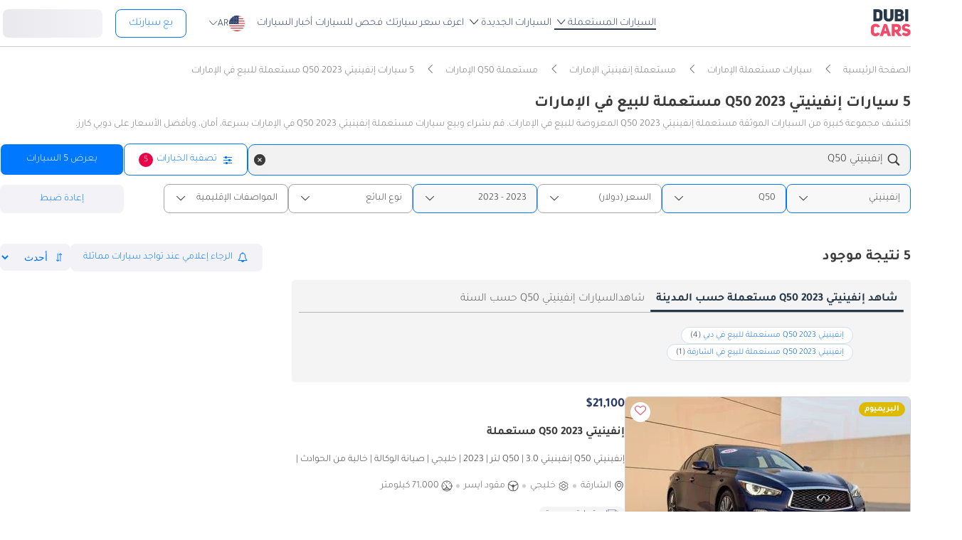

--- FILE ---
content_type: text/html; charset=UTF-8
request_url: https://www.dubicars.com/ar/uae/used/infiniti/q50/2023
body_size: 35204
content:
<!doctype html> <!--[if lt IE 7]><html lang="ar" dir="rtl" class="no-js lt-ie9 lt-ie8 lt-ie7  "><![endif]--> <!--[if IE 7]><html lang="ar" dir="rtl" class="no-js lt-ie9 lt-ie8  "><![endif]--> <!--[if IE 8]><html lang="ar" dir="rtl" class="no-js lt-ie9  "><![endif]--> <!--[if IE 9]><html lang="ar" dir="rtl" class="no-js ie9  "><![endif]--> <!--[if gt IE 8]><!--><html lang="ar" dir="rtl" class="no-js  "><!--<![endif]--> <head> <meta charset="utf8"> <meta http-equiv="X-UA-Compatible" content="IE=edge,chrome=1"> <meta name="viewport" content="width=device-width, initial-scale=1.0, maximum-scale=1.0, user-scalable=no"> <meta name="HandheldFriendly" content="true" /> <meta name="theme-color" content="#FFF"> <link rel="stylesheet" href="/css/nav-ar.css?id=2552fa1ff5b9d423f8f253a7b53f1cd6" />             <link rel="preload" href="//www.dubicars.com/images/c5e645/400x234/al-sayed-khamis/d498d57b-7495-447c-8ab5-1ee5b9c16a0c.jpeg" as="image" fetchpriority="high">
    
    <link rel="preload" href="/css/new-search-critical.css?v=3349c12e068e2c357142d6302cb9d295e4f" as="style"/>
 <title>5 سيارات إنفينيتي Q50 2023 مستعملة للبيع الإمارات</title> <meta name="title" content="5 سيارات إنفينيتي Q50 2023 مستعملة للبيع الإمارات"> <meta name="description" content="5 إنفينيتي Q50 2023 مستعملة للبيع في الإمارات. اعثر على أفضل Q50 2023 مستعملة ابتداءً من 76,950 درهم إماراتي فقط۔"> <meta name="locality" content="الإمارات" /> <meta name="google-signin-client_id" content="630552264331-b11bik276tde55qg1hapqspvibi48oh7.apps.googleusercontent.com"> <meta name="csrf-token" content="" />  <meta property="og:url" content="https://www.dubicars.com/ar/uae/used/infiniti/q50/2023"> <meta property="og:image" itemprop="image" content="https://www.dubicars.com/images/opengraph-intro.png"> <meta property="og:type" content="website"> <meta property="og:title" content="5 سيارات إنفينيتي Q50 2023 مستعملة للبيع الإمارات"> <meta property="og:description" content="5 إنفينيتي Q50 2023 مستعملة للبيع في الإمارات. اعثر على أفضل Q50 2023 مستعملة ابتداءً من 76,950 درهم إماراتي فقط۔"> <meta property="og:site_name" content="DubiCars"> <meta property="fb:app_id" content="1462870640641980"> <meta name="twitter:card" content="summary_large_image"> <meta name="twitter:site" content="@dubicars"> <meta name="twitter:creator" content="@dubicars"> <meta name="twitter:title" content="5 سيارات إنفينيتي Q50 2023 مستعملة للبيع الإمارات"> <meta name="twitter:description" content="5 إنفينيتي Q50 2023 مستعملة للبيع في الإمارات. اعثر على أفضل Q50 2023 مستعملة ابتداءً من 76,950 درهم إماراتي فقط۔"> <meta name="twitter:image" content="https://www.dubicars.com/images/opengraph-intro.png">  <link rel="canonical" href="https://www.dubicars.com/ar/uae/used/infiniti/q50/2023">    <link rel="shortcut icon" media="(prefers-color-scheme:light)" href="/img/favicon_32x32.png" type="image/png" sizes="32x32"> <link rel="shortcut icon" href="/img/favicon_48x48.png" sizes="48x48" type="image/png"> <link rel="apple-touch-icon" href="/img/ios/apple-touch-icon-precomposed-180x180.png" sizes="180x180"> <link rel="manifest" href="/manifest.json">  <link rel="dns-prefetch" href="//dubicars-a.akamaihd.net/">  <link rel="dns-prefetch" href="//ajax.googleapis.com/">  <link rel="dns-prefetch" href="//connect.facebook.net/">  <link rel="dns-prefetch" href="//www.google-analytics.com/">  <link rel="dns-prefetch" href="//www.facebook.com/">  <link rel="dns-prefetch" href="//www.googletagmanager.com/">      <link rel="alternate" hreflang="ar" href="https://www.dubicars.com/ar/uae/used/infiniti/q50/2023" />   <link rel="alternate" hreflang="en" href="https://www.dubicars.com/uae/used/infiniti/q50/2023" />   		<link rel="alternate" hreflang="x-default" href="https://www.dubicars.com/uae/used/infiniti/q50/2023" />

		    <link rel="stylesheet" href="/css/new-search-critical.css?v=3349c12e068e2c357142d6302cb9d295e4f" media="screen, projection" type="text/css">
    <style>
        /* top spot ad */
        @media  screen and (max-width: 1191px){#top-spot-placeholder{height:calc(52vw + 212px)}} @media  screen and (min-width: 1192px){#top-spot-placeholder{height:692px}}
        @media  screen and (max-width: 1191px){#app-promotion{width: calc(100vw - 32px) !important;flex-direction: column !important;}}

    </style>
    <script>
        window.open_search_url = `https://api-suggestions.dubicars.com/suggestions`; window.makeModelTrimSuggestionsUrl = `https://api-suggestions.dubicars.com/v1/search-make-model-trim-suggestions`; window.selected_filters = {"ul":{"id":"US","name":"United States","name_en":"United States"},"ma":{"id":46,"name":"\u0625\u0646\u0641\u064a\u0646\u064a\u062a\u064a","name_en":"Infiniti","hasTaxonomy":false},"mo":{"id":1776,"name":"Q50","name_en":"Q50","hasTrims":false},"yf":{"id":"2023","name":"2023"},"yt":{"id":"2023","name":"2023"},"cr":{"id":"USD","name":"\u062f\u0648\u0644\u0627\u0631","name_en":"USD"},"c":{"id":"used","name":"\u0645\u0633\u062a\u0639\u0645\u0644\u0629 ","name_en":"Used"},"eo":{"id":"export-only","name":"\u0644\u0644\u062a\u0635\u062f\u064a\u0631 \u0641\u0642\u0637","name_en":"Export only"},"o":{"id":"","name":"","name_en":""}}; window.default_filters = {"ul":{"id":"US","name":"United States","name_en":"United States"},"eo":{"id":["export-only"],"name":["\u0644\u0644\u062a\u0635\u062f\u064a\u0631 \u0641\u0642\u0637"],"name_en":["Export only"]},"cr":{"id":"USD","name":"\u062f\u0648\u0644\u0627\u0631","name_en":"USD"},"c":{"id":"new-and-used","name":"\u062c\u062f\u064a\u062f \u0648 \u0645\u0633\u062a\u0639\u0645\u0644","name_en":"New and Used"},"set":{"id":"bu","name":"\u0643\u0627\u0634","name_en":"Cash"},"k":{"id":"","name":"","name_en":""},"ma":{"id":"","name":"","name_en":""},"mg":{"id":"","name":"","name_en":""},"mo":{"id":"","name":"","name_en":""},"tr":{"id":"","name":"","name_en":""},"b":{"id":"","name":"","name_en":""},"pf":{"id":"","name":"","name_en":""},"pt":{"id":"","name":"","name_en":""},"emif":{"id":"","name":"","name_en":""},"emit":{"id":"","name":"","name_en":""},"yf":{"id":"","name":"","name_en":""},"yt":{"id":"","name":"","name_en":""},"kf":{"id":"","name":"","name_en":""},"kt":{"id":"","name":"","name_en":""},"stsd":{"id":"","name":"","name_en":""},"cy":{"id":"","name":"","name_en":""},"co":{"id":"","name":"","name_en":""},"s":{"id":"","name":"","name_en":""},"gi":{"id":"","name":"","name_en":""},"f":{"id":"","name":"","name_en":""},"g":{"id":"","name":"","name_en":""},"l":{"id":"","name":"","name_en":""},"st":{"id":"","name":"","name_en":""},"did":{"id":"","name":"","name_en":""},"o":{"id":"","name":"","name_en":""},"dr":{"id":"","name":"","name_en":""},"mf":{"id":"","name":"","name_en":""}}; window.current_filters = {}; window.modified_filters = {"eo":{"id":["can-be-exported","export-only"],"name":["\u0642\u0627\u0628\u0644 \u0644\u0644\u062a\u0635\u062f\u064a\u0631","\u0644\u0644\u062a\u0635\u062f\u064a\u0631 \u0641\u0642\u0637"],"name_en":["Exportable","Export only"]}}; window.badges = [{"id":1,"name":"\u0633\u0648\u0642 \u0627\u0644\u0625\u0645\u0627\u0631\u0627\u062a \u0627\u0644\u0639\u0631\u0628\u064a\u0629 \u0627\u0644\u0645\u062a\u062d\u062f\u0629 \u0641\u0642\u0637","icon_path":"https:\/\/mcusercontent.com\/e611290bd709b3ad5069261c2\/images\/698994eb-697c-1d63-0d26-5d989fa17a73.png","is_clickable":true,"popup_content":"\u0647\u0630\u0647 \u0627\u0644\u0645\u0631\u0643\u0628\u0629 \u0645\u064f\u0639\u0631\u0648\u0636\u0629 \u0644\u0644\u0628\u064a\u0639 \u0641\u064a \u0627\u0644\u0625\u0645\u0627\u0631\u0627\u062a \u0627\u0644\u0639\u0631\u0628\u064a\u0629 \u0627\u0644\u0645\u062a\u062d\u062f\u0629 \u0641\u0642\u0637.","enabled_locations":["fpa_mobile_below_images","fpa_desktop_under_title"]},{"id":2,"name":"\u0644\u0644\u062a\u0635\u062f\u064a\u0631 \u0641\u0642\u0637","icon_path":"https:\/\/mcusercontent.com\/e611290bd709b3ad5069261c2\/images\/1134f7c0-bef8-1dda-93bd-55b8a8a83b6f.png","is_clickable":true,"popup_content":"\u0647\u0630\u0647 \u0627\u0644\u0645\u0631\u0643\u0628\u0629 \u0645\u064f\u062e\u0635\u0635\u0629 \u0644\u0644\u062a\u0635\u062f\u064a\u0631 \u0641\u0642\u0637 \u0648\u0644\u064a\u0633\u062a \u0645\u064f\u062e\u0635\u0635\u0629 \u0644\u0633\u0648\u0642 \u0627\u0644\u0625\u0645\u0627\u0631\u0627\u062a \u0627\u0644\u0639\u0631\u0628\u064a\u0629 \u0627\u0644\u0645\u062a\u062d\u062f\u0629.","enabled_locations":["fpa_mobile_below_images","fpa_desktop_under_title"]},{"id":4,"name":"\u0628\u0627\u0626\u0639 \u0645\u0648\u062b\u0651\u0642","icon_path":"https:\/\/mcusercontent.com\/e611290bd709b3ad5069261c2\/images\/461fa939-3f3d-5978-9f5e-cf6617e4fa51.png","is_clickable":true,"popup_content":"\u062a\u0645 \u0627\u0644\u062a\u062d\u0642\u0642 \u0645\u0646 \u0647\u0630\u0627 \u0627\u0644\u0628\u0627\u0626\u0639 \u0645\u0646 \u0642\u0650\u0628\u0644\r\n\u062f\u0648\u0628\u064a \u0643\u0627\u0631\u0632\r\n\u0648\u0647\u0648 \u0645\u064f\u0631\u062e\u0651\u0635 \u0644\u0647 \u0642\u0627\u0646\u0648\u0646\u064b\u0627 \u0628\u0627\u0644\u0639\u0645\u0644 \u0641\u064a \u0627\u0644\u0625\u0645\u0627\u0631\u0627\u062a \u0627\u0644\u0639\u0631\u0628\u064a\u0629 \u0627\u0644\u0645\u062a\u062d\u062f\u0629.","enabled_locations":["fpa_desktop_seller_info","fpa_mobile_seller_info","fpa_mobile_below_images"]},{"id":6,"name":"\u0627\u0633\u062a\u062c\u0627\u0628\u0629 \u0633\u0631\u064a\u0639\u0629","icon_path":"https:\/\/mcusercontent.com\/e611290bd709b3ad5069261c2\/images\/508033a6-a3e0-f6c5-b3f6-448961ccf352.png","is_clickable":true,"popup_content":"\u0627\u0644\u0628\u0627\u0626\u0639\u0648\u0646 \u0627\u0644\u062d\u0627\u0635\u0644\u0648\u0646 \u0639\u0644\u0649 \u0634\u0627\u0631\u0629 \"\u0627\u0644\u0627\u0633\u062a\u062c\u0627\u0628\u0629 \u0627\u0644\u0633\u0631\u064a\u0639\u0629\" \u064a\u062a\u0645\u064a\u0632\u0648\u0646 \u0628\u0633\u0631\u0639\u0629 \u0631\u062f\u0651\u0647\u0645 \u0639\u0644\u0649 \u0627\u0644\u0639\u0645\u0644\u0627\u0621.","enabled_locations":["serp_desktop_bottom","serp_mobile_below_images","fpa_desktop_seller_info","fpa_mobile_seller_info","fpa_mobile_below_images"]},{"id":7,"name":"\u0636\u0645\u0627\u0646","icon_path":"https:\/\/mcusercontent.com\/e611290bd709b3ad5069261c2\/images\/bc4f9e5d-d8ca-eb38-de4c-db4ea6ef64c8.png","is_clickable":true,"popup_content":"\u062a\u0634\u0645\u0644 \u0647\u0630\u0647 \u0627\u0644\u0645\u0631\u0643\u0628\u0629 \u0636\u0645\u0627\u0646\u064b\u0627 \u0633\u0627\u0631\u064a\u064b\u0627. \u0642\u062f \u064a\u062e\u062a\u0644\u0641 \u0646\u0648\u0639 \u0627\u0644\u062a\u063a\u0637\u064a\u0629 \u0648\u0634\u0631\u0648\u0637\u0647\u0627. \u064a\u064f\u0631\u062c\u0649\r\n\u0627\u0644\u062a\u0623\u0643\u062f \u0645\u0646 \u0627\u0644\u062a\u0641\u0627\u0635\u064a\u0644 \u0645\u0639 \u0627\u0644\u0628\u0627\u0626\u0639.","enabled_locations":["listing_carousel_card","serp_desktop_bottom","serp_mobile_below_images","fpa_mobile_below_images","fpa_desktop_under_title"]},{"id":8,"name":"\u0645\u0642\u0648\u062f \u064a\u0645\u064a\u0646","icon_path":"","is_clickable":false,"popup_content":null,"enabled_locations":["serp_desktop_images","serp_mobile_images"]}];

        window.kavakDealer = 2194;
        window.cars24Dealer = 2363;
        window.brabusDealer = 3072;
    </script>
					<script>
		dataLayer = [{
			"page": "search-new"
		}];
	</script>
	<script data-no-instant>
		var html = document.getElementsByTagName('html')[0];
		html.className = html.className.replace(/no-js/, 'js');
		dubicars = {
							custom: false,
						maps_initialized : function () {if(typeof dubicars.cb !== 'undefined') {dubicars.cb();}},
							aurl: null,
					};

		if (window.location.href.indexOf("#login") > -1 && dubicars.aurl) {
			document.location = dubicars.aurl;
		}

	</script>

		<script type="text/javascript" data-no-instant>
		!function(a){var b=/iPhone/i,c=/iPod/i,d=/iPad/i,e=/(?=.*\bAndroid\b)(?=.*\bMobile\b)/i,f=/Android/i,g=/(?=.*\bAndroid\b)(?=.*\bSD4930UR\b)/i,h=/(?=.*\bAndroid\b)(?=.*\b(?:KFOT|KFTT|KFJWI|KFJWA|KFSOWI|KFTHWI|KFTHWA|KFAPWI|KFAPWA|KFARWI|KFASWI|KFSAWI|KFSAWA)\b)/i,i=/IEMobile/i,j=/(?=.*\bWindows\b)(?=.*\bARM\b)/i,k=/BlackBerry/i,l=/BB10/i,m=/Opera Mini/i,n=/(CriOS|Chrome)(?=.*\bMobile\b)/i,o=/(?=.*\bFirefox\b)(?=.*\bMobile\b)/i,p=new RegExp("(?:Nexus 7|BNTV250|Kindle Fire|Silk|GT-P1000)","i"),q=function(a,b){return a.test(b)},r=function(a){var r=a||navigator.userAgent,s=r.split("[FBAN");return"undefined"!=typeof s[1]&&(r=s[0]),this.apple={phone:q(b,r),ipod:q(c,r),tablet:!q(b,r)&&q(d,r),device:q(b,r)||q(c,r)||q(d,r)},this.amazon={phone:q(g,r),tablet:!q(g,r)&&q(h,r),device:q(g,r)||q(h,r)},this.android={phone:q(g,r)||q(e,r),tablet:!q(g,r)&&!q(e,r)&&(q(h,r)||q(f,r)),device:q(g,r)||q(h,r)||q(e,r)||q(f,r)},this.windows={phone:q(i,r),tablet:q(j,r),device:q(i,r)||q(j,r)},this.other={blackberry:q(k,r),blackberry10:q(l,r),opera:q(m,r),firefox:q(o,r),chrome:q(n,r),device:q(k,r)||q(l,r)||q(m,r)||q(o,r)||q(n,r)},this.seven_inch=q(p,r),this.any=this.apple.device||this.android.device||this.windows.device||this.other.device||this.seven_inch,this.phone=this.apple.phone||this.android.phone||this.windows.phone,this.tablet=this.apple.tablet||this.android.tablet||this.windows.tablet,"undefined"==typeof window?this:void 0},s=function(){var a=new r;return a.Class=r,a};"undefined"!=typeof module&&module.exports&&"undefined"==typeof window?module.exports=r:"undefined"!=typeof module&&module.exports&&"undefined"!=typeof window?module.exports=s():"function"==typeof define&&define.amd?define("isMobile",[],a.isMobile=s()):a.isMobile=s()}(this);
	</script>
	<script type="text/javascript">
		var cookieHelper={get:function(e){var t=document.cookie.split("; ");for(var n=0;n<t.length;n++){var r=t[n].split("=");if(r&&r[0]===e)return unescape(r[1])}},set:function(e,t,n){var r=new Date;r.setDate(r.getDate()+n||7);return document.cookie=e+"="+escape(t)+"; expires="+r.toGMTString()+"; path=/"},delete:function(e){this.set(e,"",-1)}};

		function replaceImage(elementId, title, src, srcset, srcHighRes, srcsetHighRes, index, width) {
			var isMobileDevice = (isMobile.phone || isMobile.tablet),
				img = document.getElementById(elementId),
				isWSupported = ('sizes' in document.getElementsByTagName('img')[0]),
				devicePixelRatio = 1;

			if (window.hasOwnProperty !== 'undefined') {
				if (window.hasOwnProperty('devicePixelRatio')) {
					devicePixelRatio = window.devicePixelRatio;
				} else if (window.screen.hasOwnProperty('deviceXDPI')) {
					devicePixelRatio = window.screen.deviceXDPI;
				}
			}

			var newImg = document.createElement('img'),
					altAttr = document.createAttribute('alt'),
					srcAttr = document.createAttribute('src'),
					dataSrcAttr = document.createAttribute('data-src'),
					srcsetAttr = document.createAttribute('srcset'),
					dataSrcsetAttr = document.createAttribute('data-srcset'),
					widthAtrr = document.createAttribute('width');

			newImg.onerror = function () {
				var src = this.src,
					srcSet = this.srcset;

				srcSet = srcSet.replace(' 2x', '');

				if (src.indexOf('?') >= 0) {
					src = src.substring(0, src.indexOf('?'));
				}

				if (srcSet.indexOf('?') >= 0) {
					srcSet = srcSet.substring(0, srcSet.indexOf('?'));
				}

				this.onerror = null;

				image.src = src + '?' + Math.floor((Math.random() * 100) + 1);
				image.srcset = srcSet + '?' + Math.floor((Math.random() * 100) + 1) + ' 2x';
			};

			altAttr.value = title;
			if (index < 4) {
				if (!isWSupported && devicePixelRatio > 1) {
					srcAttr.value = "//www.dubicars.com/" + srcsetHighRes.replace(' 2x', '');
					srcsetAttr.value = "";
				} else {
					srcAttr.value = "//www.dubicars.com/" + (isMobileDevice? srcHighRes : src);
					srcsetAttr.value = "//www.dubicars.com/" + (isMobileDevice? srcsetHighRes : srcset);
				}

				newImg.setAttributeNode(srcAttr);
				newImg.setAttributeNode(srcsetAttr);
			} else {
				if (!isWSupported && devicePixelRatio > 1) {
					dataSrcAttr.value = "//www.dubicars.com/" + srcsetHighRes.replace(' 2x', '');
					dataSrcsetAttr.value = "";
				} else {
					dataSrcAttr.value = "//www.dubicars.com/" + (isMobileDevice? srcHighRes : src);
					dataSrcsetAttr.value = "//www.dubicars.com/" + (isMobileDevice? srcsetHighRes : srcset);
				}
				newImg.setAttributeNode(dataSrcAttr);
				newImg.setAttributeNode(dataSrcsetAttr);
			}
			widthAtrr.value = (width !== undefined ? ' width="' + width + '"' : '') + '>';

			newImg.setAttributeNode(altAttr);

			var attrs = img.attributes;

			for (var i= 0; i < attrs.length; i++) {
				var attr = attrs[i];

				if (!newImg.hasAttribute(attr.name)) {
					var newAttr = document.createAttribute(attr.name);
					newAttr.value = attr.value;

					newImg.setAttributeNode(newAttr);
				}
			}

			if (width !== undefined) {
				newImg.setAttributeNode(widthAtrr);
			}

			img.parentNode.replaceChild(newImg, img);

		}
	</script>

	<script>
		(function (w,d,dn,t){w[dn]=w[dn]||[];w[dn].push({eventType:'init',value:t,dc:''});
		var f=d.getElementsByTagName('script')[0],c=d.createElement('script');c.async=true; c.src='https://tags.creativecdn.com/1iHYplkH2V7077YCVZ7k.js'; f.parentNode.insertBefore(c,f);})(window,document,'rtbhEvents','1iHYplkH2V7077YCVZ7k'); 
	</script>
		 <script type="application/ld+json">{"@context":"https:\/\/schema.org","@type":"Organization","name":"Dubicars","alternateName":"دوبي كارز","legalName":"Dubicars International FZ-LLC","url":"https:\/\/www.dubicars.com\/ar","logo":"https:\/\/www.dubicars.com\/images\/logo.svg","slogan":"سيارة للبيع في الامارات","sameAs":["https:\/\/www.facebook.com\/dubaicars","http:\/\/instagram.com\/dubicars","https:\/\/www.linkedin.com\/company\/dubicars","https:\/\/www.youtube.com\/channel\/UC1AMnL-nADBk8T2ffAcUGqA"]}</script> 			<!-- Google Tag Manager -->
	<script data-no-instant>(function(w,d,s,l,i){w[l]=w[l]||[];w[l].push({'gtm.start':
		new Date().getTime(),event:'gtm.js'});var f=d.getElementsByTagName(s)[0],
			j=d.createElement(s),dl=l!='dataLayer'?'&l='+l:'';j.async=true;j.src=
			'//www.googletagmanager.com/gtm.js?id='+i+dl;f.parentNode.insertBefore(j,f);
		})(window,document,'script','dataLayer','GTM-KTSF7X');
	</script>
	<!-- End Google Tag Manager -->

			<link rel="prefetch" as="style" href="/css/new-search-critical.css?v=3349c12e068e2c357142d6302cb9d295e4f">
	<link rel="preconnect" href="https://api-suggestions.dubicars.com/suggestions" crossorigin>

		<!-- Paste this right before your closing </head> tag -->
<script type="text/javascript">
  (function (f, b) { if (!b.__SV) { var e, g, i, h; window.mixpanel = b; b._i = []; b.init = function (e, f, c) { function g(a, d) { var b = d.split("."); 2 == b.length && ((a = a[b[0]]), (d = b[1])); a[d] = function () { a.push([d].concat(Array.prototype.slice.call(arguments, 0))); }; } var a = b; "undefined" !== typeof c ? (a = b[c] = []) : (c = "mixpanel"); a.people = a.people || []; a.toString = function (a) { var d = "mixpanel"; "mixpanel" !== c && (d += "." + c); a || (d += " (stub)"); return d; }; a.people.toString = function () { return a.toString(1) + ".people (stub)"; }; i = "disable time_event track track_pageview track_links track_forms track_with_groups add_group set_group remove_group register register_once alias unregister identify name_tag set_config reset opt_in_tracking opt_out_tracking has_opted_in_tracking has_opted_out_tracking clear_opt_in_out_tracking start_batch_senders people.set people.set_once people.unset people.increment people.append people.union people.track_charge people.clear_charges people.delete_user people.remove".split( " "); for (h = 0; h < i.length; h++) g(a, i[h]); var j = "set set_once union unset remove delete".split(" "); a.get_group = function () { function b(c) { d[c] = function () { call2_args = arguments; call2 = [c].concat(Array.prototype.slice.call(call2_args, 0)); a.push([e, call2]); }; } for ( var d = {}, e = ["get_group"].concat( Array.prototype.slice.call(arguments, 0)), c = 0; c < j.length; c++) b(j[c]); return d; }; b._i.push([e, f, c]); }; b.__SV = 1.2; e = f.createElement("script"); e.type = "text/javascript"; e.async = !0; e.src = "undefined" !== typeof MIXPANEL_CUSTOM_LIB_URL ? MIXPANEL_CUSTOM_LIB_URL : "file:" === f.location.protocol && "//cdn.mxpnl.com/libs/mixpanel-2-latest.min.js".match(/^\/\//) ? "https://cdn.mxpnl.com/libs/mixpanel-2-latest.min.js" : "//cdn.mxpnl.com/libs/mixpanel-2-latest.min.js"; g = f.getElementsByTagName("script")[0]; g.parentNode.insertBefore(e, g); } })(document, window.mixpanel || []);
</script>		<script type="text/javascript">
    if (!window.clevertap) {
        var clevertap = {event:[], profile:[], account:[], onUserLogin:[], notifications:[], privacy:[]};
        // replace with the CLEVERTAP_ACCOUNT_ID with the actual ACCOUNT ID value from your Dashboard -> Settings page
        clevertap.account.push({"id": "RZK-548-847Z"});
        clevertap.privacy.push({optOut: false}); //set the flag to true, if the user of the device opts out of sharing their data
        clevertap.privacy.push({useIP: true}); //set the flag to true, if the user agrees to share their IP data
        (function () {
            var wzrk = document.createElement('script');
            wzrk.type = 'text/javascript';
            wzrk.async = true;
            wzrk.src = ('https:' == document.location.protocol ? 'https://d2r1yp2w7bby2u.cloudfront.net' : 'http://static.clevertap.com') + '/js/clevertap.min.js';
            var s = document.getElementsByTagName('script')[0];
            s.parentNode.insertBefore(wzrk, s);
        })();
    }

    if(window?.Notification?.permission == "default") {
        clevertap.notifications.push({
            "titleText": "Get notified about the latest cars & offers!",
            "bodyText": "We'll send you a notification when there are new cars and great offers.",
            "okButtonText": "Yes, notify me",
            "rejectButtonText": "No, thanks",
            "okButtonColor": "#f28046",
            // "askAgainTimeInSeconds": 5,
            "serviceWorkerPath": "/clevertap_sw.js"
        });
    }
</script>
		<script>
			window.SERP_SEARCH_URL = "https://serp.dubicars.com/";
			window.current_user = null;
			window.isMobile = {
				phone: window.innerWidth <= 1191,
				device: window.innerWidth > 1191
			};
		</script>
	</head>

	<body id="search-new-page" class=" " data-dfp-id="179489212" data-maps-api-key="AIzaSyBhqF46YcwcUV0FTnPqql25MM-wZe-YBLU" mixpanel-token="e1966028f1156fa741c6159d3da0cac0" data-js-update="https://www.dubicars.com/ar/ajax/parts?page_id=search-new&parts=header,footer"
		data-js-update="/ar/ajax/parts?page_id=search-new&parts=header,footer"
    rtb-event=" category "
    page_type = " classifieds_pretty_serp  "
>
		<noscript>
			<iframe src="//www.googletagmanager.com/ns.html?id=GTM-KTSF7X" height="0" width="0" style="display:none;visibility:hidden"></iframe>
		</noscript>

				 <div class="dubicars-wrapper"> <div id="header-navigation"> <div id="mobile-top-header" >  <a href="https://www.dubicars.com/ar" class="logo"> <img src="/images/logo.svg" alt="Dubicars.com" width="56" height="38" fetchpriority="low" loading="lazy"> </a>  <div id="mobile-header-ctas"> <a href="https://www.dubicars.com/ar/sell-your-car" data-track data-clevertap='{"event": "sell_page_opened", "source_of_action": "top_nav_bar"}' data-mixpanel data-gtm='{"category":"PrivateAd","action": "headerSellButton", "label": "Click on sell car on header", "event": "addEvent"}' class="nav-button"> بع </a> <a href="https://dubicars.page.link/3euE" class="app-download-button phone-only"> تطبيق </a> <div id="mobile-nav-menu"> <span></span> </div> </div> </div> <div id="mobile-nav-back-cover"></div> <div id="header-nav-wrapper" referral_location="navbar"> <link rel="stylesheet" href="/css/login-box-new.css?id=e86e2fedabeb4dd19a12464451367d9b"> <ul id="header-nav-auth-links" class="phone-only"> <li class="login guest-only"> <a href="#" onclick="event.preventDefault(); showLoginPopup();" class="login auth-link auth-btn default-btn" data-user-type="none" referral_location="my-account-button"> تسجيل دخول / التسجيل </a> </li> <li class="profile-header logged-in-only hidden"> <div class="nameInitials"> <p class="m-0"></p> </div> <div class="info-container"> <p class="username overflow-ellipsis"></p> <a href="https://www.dubicars.com/ar/account/profile" class="view-profile pt-0">عرض حسابك</a> </div> </li> <li class="dealer_manager-only other-role-only pb-24 click-link w-100 hidden"><a data-no-instant href="#" data-user-type="dealer"><strong>معرض سيارات </strong>إداري</a></li> <li class="showroom_sales-only pb-24 click-link w-100 hidden"><a data-no-instant href="#" data-user-type="dealer"><strong>معرض </strong> إداري</a></li> <li class="company-name showroom_sales-only pb-24 click-link w-100 hidden"></li> <li class="photographer-only pb-24 click-link w-100 hidden"><a data-no-instant href="https://www.dubicars.com/ar/photographer/dealers" data-user-type="internal">مصور</a></li> <li class="internal-user-only pb-24 click-link w-100 hidden"> <a data-no-instant href="https://www.dubicars.com/ar/admin" data-user-type="internal">إداري</a></li> <li class="always-show pb-24 click-link w-100 "><a href="https://www.dubicars.com/ar/car-valuation">اعرف سعر سيارتك</a></li> <li class="always-show pb-24 click-link w-100 "><a href="https://www.dubicars.com/ar/vehicle-inspection" data-track data-ga4='{"event": "inspection_page_opened", "source_of_action": "homepage"}' data-moengage='{"event": "inspection_page_opened", "source_of_action": "top_nav_bar"}' data-clevertap='{"event": "inspection_clicked", "source_of_action": "top_nav_bar"}' '>فحص  للسيارات</a> </li> <li class="always-show pb-24 click-link w-100 "> <a href="https://www.dubicars.com/ar/sell-your-car">بع سيارتك</a> </li> <li class="always-show pb-24 click-link w-100 "> <a data-no-instant href="https://www.dubicars.com/ar/account/cars" data-user-type="user">إعلاناتي</a> </li> <li class="logged-in-only logout-link click-link w-100 phone-only hidden"> <a data-no-instant href="https://www.dubicars.com/ar/logout" class="logout text-ios-blue"> الخروج </a> </li> </ul> <div id="header-nav-desktop"> <div class="nav-items"> <a href="https://www.dubicars.com/ar" class="logo"> <img src="/images/logo.svg?342" alt="Dubicars.com" width="65" height="44" loading="lazy" fetchpriority="low"> </a> <nav class="header-nav"> <ul> <li class="active"> <a href="#" data-expand-nav="used-cars-menu">السيارات المستعملة <img src="/images/icon-arrow-dropdown.svg" class="icon-down-open-big" alt="toggle icon" /></a> </li> <li class=""> <a href="#" data-expand-nav="new-cars-menu">السيارات الجديدة <img src="/images/icon-arrow-dropdown.svg" class="icon-down-open-big" alt="toggle icon" /></a> </li> <li class=""> <a href="https://www.dubicars.com/ar/car-valuation" data-clevertap='{"event": "valuation_clicked", "source_of_action": "top_nav_bar"}'>اعرف سعر سيارتك</a> </li> <li class=""> <a href="https://www.dubicars.com/ar/vehicle-inspection" data-track data-ga4='{"event": "inspection_page_opened", "source_of_action": "homepage"}' data-moengage='{"event": "inspection_page_opened", "source_of_action": "top_nav_bar"}' data-clevertap='{"event": "inspection_clicked", "source_of_action": "top_nav_bar"}' >فحص  للسيارات</a> </li> <li class=""> <a href="/news/ar">أخبار السيارات</a> </li> <li> <div class="dropdown-btn gap-6 pos-rel d-flex align-center" data-expand-nav="language-and-country-dropdown"> <span class="flag-container-new"> <img src="/images/flags/us.svg?321" class="user-location-flag" width="24" height="24" alt="flag" fetchpriority="low" /> </span> <span class="country-language-text d-flex align-center">  <p>AR</p>  </span> <img src="/images/icon-arrow-dropdown.svg" class="icon-down-open-big" alt="toggle icon" /> </div> <div class="new-dropdown border-radius-8 desktop-only" id="language-and-country-dropdown"> <ul class="flex-col"> <li class="language-option"> <div class="d-flex flex-col"> <span>اللغة</span> <a href="https://www.dubicars.com/uae/used/infiniti/q50/2023" data-lang="en" >English - EN</a> <a href="https://www.dubicars.com/ar/uae/used/infiniti/q50/2023" data-lang="ar"  class="active" >العربية - AR</a> </div> </li> <li class="shipping-option"> <div class="d-flex flex-col"> <div class="d-flex justify-between"> <span>بلد الشحن</span> <span id="user-location-nav" load-component-on-click="user-location-popup" component-version="1.0.4" class="text-ios-blue">تغيير</span> </div> <div class="d-flex align-center gap-6"> <div class="flag-container-new d-flex align-center gap-6"> <img src="/images/flags/us.svg?321" class="user-location-flag" width="24" height="24" alt="flag" fetchpriority="low" /> </div> <b class="user-location-name"></b> </div> </div> </li> <li class="currency-option"> <a href="#" id="currency-select-nav"> العملة <span class="selected-currency "> AED </span> <img src="/images/icon-arrow-dropdown.svg" class="icon-down-open-big" alt="toggle icon" /> </a> <div id="currency-options"> <a href="#" set-currency="AED">AED</a> <a href="#" set-currency="USD">USD</a> <a href="#" set-currency="SAR">SAR</a> </div> </li> </ul> </div> </li> <li> <a href="https://www.dubicars.com/ar/sell-your-car" data-track data-clevertap='{"event": "sell_page_opened", "source_of_action": "top_nav_bar"}' data-mixpanel data-gtm='{"category":"PrivateAd","action": "headerSellButton", "label": "Click on sell car on header", "event": "addEvent"}' class="nav-button"> بع سيارتك </a> </li> <li> <link rel="stylesheet" href="/css/login-box-new.css?id=e86e2fedabeb4dd19a12464451367d9b"> <style>.auth-shimmer a,.auth-shimmer .default-btn{background:linear-gradient(90deg,#e8e8ed,#f2f2f7,#e8e8ed)!important;background-size:200% 100%!important;animation:shimmer 1.2s infinite;color:transparent!important;height:40px}@keyframes shimmer{0%{background-position:200% 0}100%{background-position:-200% 0}} </style> <ul class="desktop-only desktop-auth-links"> <li class="login guest-only  auth-shimmer "> <a href="#" onclick="event.preventDefault(); showLoginPopup();" class="login default-btn d-flex align-center justify-center" data-user-type="none" referral_location="my-account-button"> تسجيل دخول </a> </li> <li class="dropdown-btn-text logged-in-only hidden  auth-shimmer "> <div class="dropdown-btn pos-rel d-flex align-center auth-button" data-expand-nav="profile-options-dropdown"> <span class="country-language-text d-flex align-center"> <a href="javascript:void(0);" class="default-btn d-flex align-center justify-center gap-6" id="dropdown-btn-text">حسابي<i class="down-arrow ios-blue"></i></a> </span> </div> <div class="new-dropdown logged-in-only border-radius-8 profile-options" id="profile-options-dropdown"> <ul class="d-flex flex-col"> <li class="dealer_manager-only other-role-only hidden"> <a data-no-instant href="#" data-user-type="dealer"> <strong>معرض سيارات</strong>إداري </a> </li> <li class="showroom_sales-only hidden"> <a data-no-instant href="#" data-user-type="dealer"> <strong>معرض</strong> إداري </a> </li> <li class="photographer-only hidden"> <a data-no-instant href="https://www.dubicars.com/ar/photographer/dealers" data-user-type="internal">مصور </a> </li> <li class="internal-user-only hidden"><a data-no-instant href="https://www.dubicars.com/ar/admin" data-user-type="internal">إداري</a></li> <li class="user-only super_admin-only admin-only hidden"><a href="https://www.dubicars.com/ar/account/profile" class="">ملفي الشخصي</a></li> <li class="user-only super_admin-only admin-only hidden"><a data-no-instant href="https://www.dubicars.com/ar/account/saved-listings" data-user-type="user">الإعلانات المحفوظة</a></li> <li class="user-only super_admin-only admin-only hidden"><a data-no-instant href="https://www.dubicars.com/ar/account/saved-searches" data-user-type="user">البحث المحفوظ</a></li> <li class="user-only super_admin-only admin-only hidden"><a data-no-instant href="https://www.dubicars.com/ar/account/cars" data-user-type="user">إعلاناتي</a></li> <li class="logout-link logged-in-only desktop-only hidden"> <a data-no-instant href="https://www.dubicars.com/ar/logout" class="logout"> الخروج </a> </li> </ul> </div> </li> </ul> </li> </ul> </nav> </div> </div>  <div class="for-uae"> <div class="links-section mt-16 phone-only seperator" id="location-selection"> <span><strong class="fs-18 fw-700 d-block mb-8 phone-heading">بلد الشحن</strong></span> <div load-component-on-click="user-location-popup" component-version="1.0.4" id="location-element" class="mt-8"> <span id="location-input" class="d-block fs-12 user-location-name"></span> <div class="search-icon-div"> <img src="/images/icon-search-black.svg" class="search-icon" width="16" height="16" alt="Search icon" /> </div> </div> </div> </div>  <div class="header-expand-nav desktop-only" id="used-cars-menu">    <div class="links-section"> <div class="nav-bold links-expander links-dropdown">سيارات مستعملة <span class="phone-only">للبيع </span>حسب الموقع</div> <ul class="expand-list">  <li class="click-link">  <a href="https://www.dubicars.com/ar/uae/used" title="سيارات مستعملة للبيع في الإمارات"> الإمارات </a> </li>  <li class="click-link">  <a href="https://www.dubicars.com/ar/abu-dhabi/used" title="سيارات مستعملة للبيع في أبوظبي"> أبوظبي </a> </li>  <li class="click-link">  <a href="https://www.dubicars.com/ar/al-ain/used" title="سيارات مستعملة للبيع في العين"> العين </a> </li>  <li class="click-link">  <a href="https://www.dubicars.com/ar/ajman/used" title="سيارات مستعملة للبيع في عجمان"> عجمان </a> </li>  <li class="click-link">  <a href="https://www.dubicars.com/ar/dubai/used" title="سيارات مستعملة للبيع في دبي"> دبي </a> </li>  <li class="click-link">  <a href="https://www.dubicars.com/ar/fujairah/used" title="سيارات مستعملة للبيع في الفجيرة"> الفجيرة </a> </li>  <li class="click-link">  <a href="https://www.dubicars.com/ar/ras-al-khaimah/used" title="سيارات مستعملة للبيع في رأس الخيمة"> رأس الخيمة </a> </li>  <li class="click-link">  <a href="https://www.dubicars.com/ar/sharjah/used" title="سيارات مستعملة للبيع في الشارقة"> الشارقة </a> </li>  <li class="click-link">  <a href="https://www.dubicars.com/ar/umm-al-quwain/used" title="سيارات مستعملة للبيع في أم القيوين"> أم القيوين </a> </li>  </ul> </div>      <div class="links-section"> <div class="nav-bold links-expander links-dropdown">سيارات مستعملة <span class="phone-only">للبيع </span>حسب الماركة</div> <ul class="expand-list">  <li class="click-link">  <a href="https://www.dubicars.com/ar/uae/used/toyota" title="السيارات تويوتا مستعملة للبيع في الإمارات"> تويوتا </a> </li>  <li class="click-link">  <a href="https://www.dubicars.com/ar/uae/used/mercedes-benz" title="السيارات مرسيدس بنز مستعملة للبيع في الإمارات"> مرسيدس بنز </a> </li>  <li class="click-link">  <a href="https://www.dubicars.com/ar/uae/used/nissan" title="السيارات نسيام مستعملة للبيع في الإمارات"> نسيام </a> </li>  <li class="click-link">  <a href="https://www.dubicars.com/ar/uae/used/lexus" title="السيارات لكزس مستعملة للبيع في الإمارات"> لكزس </a> </li>  <li class="click-link">  <a href="https://www.dubicars.com/ar/uae/used/bmw" title="السيارات بي ام دبليو مستعملة للبيع في الإمارات"> بي ام دبليو </a> </li>  <li class="click-link">  <a href="https://www.dubicars.com/ar/uae/used/ford" title="السيارات فورد مستعملة للبيع في الإمارات"> فورد </a> </li>  <li class="click-link">  <a href="https://www.dubicars.com/ar/uae/used/land-rover" title="السيارات لاند روفر مستعملة للبيع في الإمارات"> لاند روفر </a> </li>  <li class="click-link">  <a href="https://www.dubicars.com/ar/uae/used/hyundai" title="السيارات هيونداي مستعملة للبيع في الإمارات"> هيونداي </a> </li>  <li class="click-link">  <a href="https://www.dubicars.com/ar/uae/used/chevrolet" title="السيارات شيفروليه مستعملة للبيع في الإمارات"> شيفروليه </a> </li>  </ul> </div>      <div class="links-section"> <div class="nav-bold links-expander links-dropdown">سيارات مستعملة <span class="phone-only">للبيع </span>حسب الموديل</div> <ul class="expand-list">  <li class="click-link">  <a href="https://www.dubicars.com/ar/uae/used/toyota/land-cruiser" title="السيارات تويوتا لاند كروزر مستعملة للبيع في الإمارات"> تويوتا لاند كروزر </a> </li>  <li class="click-link">  <a href="https://www.dubicars.com/ar/uae/used/nissan/patrol" title="السيارات نيسان باترول مستعملة للبيع في الإمارات"> نيسان باترول </a> </li>  <li class="click-link">  <a href="https://www.dubicars.com/ar/uae/used/toyota/prado" title="السيارات تويوتا برادو مستعملة للبيع في الإمارات"> تويوتا برادو </a> </li>  <li class="click-link">  <a href="https://www.dubicars.com/ar/uae/used/toyota/camry" title="السيارات تويوتا كامري مستعملة للبيع في الإمارات"> تويوتا كامري </a> </li>  <li class="click-link">  <a href="https://www.dubicars.com/ar/uae/used/nissan/altima" title="السيارات نيسان ألتيما مستعملة للبيع في الإمارات"> نيسان ألتيما </a> </li>  <li class="click-link">  <a href="https://www.dubicars.com/ar/uae/used/toyota/rav-4" title="السيارات تويوتا راف 4 مستعملة للبيع في الإمارات"> تويوتا راف 4 </a> </li>  <li class="click-link">  <a href="https://www.dubicars.com/ar/uae/used/ford/mustang" title="السيارات فورد موستانج مستعملة للبيع في الإمارات"> فورد موستانج </a> </li>  <li class="click-link">  <a href="https://www.dubicars.com/ar/uae/used/toyota/corolla" title="السيارات تويوتا كورولا مستعملة للبيع في الإمارات"> تويوتا كورولا </a> </li>  <li class="click-link">  <a href="https://www.dubicars.com/ar/uae/used/toyota/hilux" title="السيارات تويوتا هيلوكس مستعملة للبيع في الإمارات"> تويوتا هيلوكس </a> </li>  </ul> </div>     <div class="links-section"> <div class="nav-bold links-expander links-dropdown">سيارات مستعملة <span class="phone-only">للبيع </span>حسب نوع المركبات</div> <ul class="expand-list">  <li class="click-link">  <a href="https://www.dubicars.com/ar/uae/used/sedan" title="صالون مستعملة للبيع في الإمارات"> صالون </a> </li>  <li class="click-link">  <a href="https://www.dubicars.com/ar/uae/used/suv" title="دفع رباعي/عائلية مستعملة للبيع في الإمارات"> دفع رباعي/عائلية </a> </li>  <li class="click-link">  <a href="https://www.dubicars.com/ar/uae/used/hatchback" title="هاتش باك مستعملة للبيع في الإمارات"> هاتش باك </a> </li>  <li class="click-link">  <a href="https://www.dubicars.com/ar/uae/used/coupe" title="كوبيه مستعملة للبيع في الإمارات"> كوبيه </a> </li>  <li class="click-link">  <a href="https://www.dubicars.com/ar/uae/used/convertible" title="كشف مستعملة للبيع في الإمارات"> كشف </a> </li>  <li class="click-link">  <a href="https://www.dubicars.com/ar/uae/used/pick-up-truck" title="بيك آب مستعملة للبيع في الإمارات"> بيك آب </a> </li>  <li class="click-link">  <a href="https://www.dubicars.com/ar/uae/used/truck" title="شاحنة مستعملة للبيع في الإمارات"> شاحنة </a> </li>  <li class="click-link">  <a href="https://www.dubicars.com/ar/uae/used/van" title="ميكروباص مستعملة للبيع في الإمارات"> ميكروباص </a> </li>  <li class="click-link">  <a href="https://www.dubicars.com/ar/uae/used/bus" title="باص مستعملة للبيع في الإمارات"> باص </a> </li>  </ul> </div>      <a href="https://www.dubicars.com/ar/sell-your-car" class="desktop-only extra-link">قم ببيع سيارتك</a> </div> <div class="header-expand-nav phone-only"> <div class="phone-heading toggleTrigger d-flex align-center justify-between"> السيارات المستعملة <img src="/images/icon-arrow-dropdown.svg" class="dropdown-icon rotated" alt="toggle icon" /> </div> <div class="toggle-section expanded">    <div class="links-section"> <div class="nav-bold links-expander links-dropdown">سيارات مستعملة <span class="phone-only">للبيع </span>حسب الموقع</div> <ul class="expand-list">  <li class="click-link">  <a href="https://www.dubicars.com/ar/uae/used" title="سيارات مستعملة للبيع في الإمارات"> الإمارات </a> </li>  <li class="click-link">  <a href="https://www.dubicars.com/ar/abu-dhabi/used" title="سيارات مستعملة للبيع في أبوظبي"> أبوظبي </a> </li>  <li class="click-link">  <a href="https://www.dubicars.com/ar/al-ain/used" title="سيارات مستعملة للبيع في العين"> العين </a> </li>  <li class="click-link">  <a href="https://www.dubicars.com/ar/ajman/used" title="سيارات مستعملة للبيع في عجمان"> عجمان </a> </li>  <li class="click-link">  <a href="https://www.dubicars.com/ar/dubai/used" title="سيارات مستعملة للبيع في دبي"> دبي </a> </li>  <li class="click-link">  <a href="https://www.dubicars.com/ar/fujairah/used" title="سيارات مستعملة للبيع في الفجيرة"> الفجيرة </a> </li>  <li class="click-link">  <a href="https://www.dubicars.com/ar/ras-al-khaimah/used" title="سيارات مستعملة للبيع في رأس الخيمة"> رأس الخيمة </a> </li>  <li class="click-link">  <a href="https://www.dubicars.com/ar/sharjah/used" title="سيارات مستعملة للبيع في الشارقة"> الشارقة </a> </li>  <li class="click-link">  <a href="https://www.dubicars.com/ar/umm-al-quwain/used" title="سيارات مستعملة للبيع في أم القيوين"> أم القيوين </a> </li>  </ul> </div>      <div class="links-section"> <div class="nav-bold links-expander links-dropdown">سيارات مستعملة <span class="phone-only">للبيع </span>حسب الماركة</div> <ul class="expand-list">  <li class="click-link">  <a href="https://www.dubicars.com/ar/uae/used/toyota" title="السيارات تويوتا مستعملة للبيع في الإمارات"> تويوتا </a> </li>  <li class="click-link">  <a href="https://www.dubicars.com/ar/uae/used/mercedes-benz" title="السيارات مرسيدس بنز مستعملة للبيع في الإمارات"> مرسيدس بنز </a> </li>  <li class="click-link">  <a href="https://www.dubicars.com/ar/uae/used/nissan" title="السيارات نسيام مستعملة للبيع في الإمارات"> نسيام </a> </li>  <li class="click-link">  <a href="https://www.dubicars.com/ar/uae/used/lexus" title="السيارات لكزس مستعملة للبيع في الإمارات"> لكزس </a> </li>  <li class="click-link">  <a href="https://www.dubicars.com/ar/uae/used/bmw" title="السيارات بي ام دبليو مستعملة للبيع في الإمارات"> بي ام دبليو </a> </li>  <li class="click-link">  <a href="https://www.dubicars.com/ar/uae/used/ford" title="السيارات فورد مستعملة للبيع في الإمارات"> فورد </a> </li>  <li class="click-link">  <a href="https://www.dubicars.com/ar/uae/used/land-rover" title="السيارات لاند روفر مستعملة للبيع في الإمارات"> لاند روفر </a> </li>  <li class="click-link">  <a href="https://www.dubicars.com/ar/uae/used/hyundai" title="السيارات هيونداي مستعملة للبيع في الإمارات"> هيونداي </a> </li>  <li class="click-link">  <a href="https://www.dubicars.com/ar/uae/used/chevrolet" title="السيارات شيفروليه مستعملة للبيع في الإمارات"> شيفروليه </a> </li>  </ul> </div>      <div class="links-section"> <div class="nav-bold links-expander links-dropdown">سيارات مستعملة <span class="phone-only">للبيع </span>حسب الموديل</div> <ul class="expand-list">  <li class="click-link">  <a href="https://www.dubicars.com/ar/uae/used/toyota/land-cruiser" title="السيارات تويوتا لاند كروزر مستعملة للبيع في الإمارات"> تويوتا لاند كروزر </a> </li>  <li class="click-link">  <a href="https://www.dubicars.com/ar/uae/used/nissan/patrol" title="السيارات نيسان باترول مستعملة للبيع في الإمارات"> نيسان باترول </a> </li>  <li class="click-link">  <a href="https://www.dubicars.com/ar/uae/used/toyota/prado" title="السيارات تويوتا برادو مستعملة للبيع في الإمارات"> تويوتا برادو </a> </li>  <li class="click-link">  <a href="https://www.dubicars.com/ar/uae/used/toyota/camry" title="السيارات تويوتا كامري مستعملة للبيع في الإمارات"> تويوتا كامري </a> </li>  <li class="click-link">  <a href="https://www.dubicars.com/ar/uae/used/nissan/altima" title="السيارات نيسان ألتيما مستعملة للبيع في الإمارات"> نيسان ألتيما </a> </li>  <li class="click-link">  <a href="https://www.dubicars.com/ar/uae/used/toyota/rav-4" title="السيارات تويوتا راف 4 مستعملة للبيع في الإمارات"> تويوتا راف 4 </a> </li>  <li class="click-link">  <a href="https://www.dubicars.com/ar/uae/used/ford/mustang" title="السيارات فورد موستانج مستعملة للبيع في الإمارات"> فورد موستانج </a> </li>  <li class="click-link">  <a href="https://www.dubicars.com/ar/uae/used/toyota/corolla" title="السيارات تويوتا كورولا مستعملة للبيع في الإمارات"> تويوتا كورولا </a> </li>  <li class="click-link">  <a href="https://www.dubicars.com/ar/uae/used/toyota/hilux" title="السيارات تويوتا هيلوكس مستعملة للبيع في الإمارات"> تويوتا هيلوكس </a> </li>  </ul> </div>     <div class="links-section"> <div class="nav-bold links-expander links-dropdown">سيارات مستعملة <span class="phone-only">للبيع </span>حسب نوع المركبات</div> <ul class="expand-list">  <li class="click-link">  <a href="https://www.dubicars.com/ar/uae/used/sedan" title="صالون مستعملة للبيع في الإمارات"> صالون </a> </li>  <li class="click-link">  <a href="https://www.dubicars.com/ar/uae/used/suv" title="دفع رباعي/عائلية مستعملة للبيع في الإمارات"> دفع رباعي/عائلية </a> </li>  <li class="click-link">  <a href="https://www.dubicars.com/ar/uae/used/hatchback" title="هاتش باك مستعملة للبيع في الإمارات"> هاتش باك </a> </li>  <li class="click-link">  <a href="https://www.dubicars.com/ar/uae/used/coupe" title="كوبيه مستعملة للبيع في الإمارات"> كوبيه </a> </li>  <li class="click-link">  <a href="https://www.dubicars.com/ar/uae/used/convertible" title="كشف مستعملة للبيع في الإمارات"> كشف </a> </li>  <li class="click-link">  <a href="https://www.dubicars.com/ar/uae/used/pick-up-truck" title="بيك آب مستعملة للبيع في الإمارات"> بيك آب </a> </li>  <li class="click-link">  <a href="https://www.dubicars.com/ar/uae/used/truck" title="شاحنة مستعملة للبيع في الإمارات"> شاحنة </a> </li>  <li class="click-link">  <a href="https://www.dubicars.com/ar/uae/used/van" title="ميكروباص مستعملة للبيع في الإمارات"> ميكروباص </a> </li>  <li class="click-link">  <a href="https://www.dubicars.com/ar/uae/used/bus" title="باص مستعملة للبيع في الإمارات"> باص </a> </li>  </ul> </div>      <span class="electric-car-links phone-only"> <a href="/ar/uae/used/electric-cars">سيارات كهربائية مستعملة في الإمارات</a> </span> </div> </div> <div class="header-expand-nav desktop-only" id="new-cars-menu"> <div class="links-tab-selector-container desktop-only"> <div class="links-tab-selector active" links-to-show="new-car-links"> تصفح السيارات الجديدة </div> <div class="links-tab-selector" links-to-show="listing-links"> سيارات جديدة للبيع </div> <a href="https://www.dubicars.com/ar/new-cars/compare" class="links-tab-selector link"> قارن بين السيارات <img src="/images/arrow-up-right.svg?321" alt="link-icon" class="hidden" width="20" height="20" loading="lazy"> </a> <a href="https://www.dubicars.com/ar/new-cars/reviews" class="links-tab-selector link"> سيارة تقييمات <img src="/images/arrow-up-right.svg?321" alt="link-icon" class="hidden" width="20" height="20" loading="lazy"> </a> <a href="https://www.dubicars.com/ar/new-cars" class="links-tab-selector link"> البحث عن سيارات جديدة <img src="/images/arrow-up-right.svg?321" alt="link-icon" class="hidden" width="20" height="20" loading="lazy"> </a> </div> <span class="phone-only cta-link links-expander"> <a href="https://www.dubicars.com/ar/new-cars">البحث عن سيارات جديدة</a> </span> <div class="links-section tab-links new-car-links"> <div class="nav-bold links-expander links-dropdown">الماركات المشهورة</div> <ul class="expand-list">  <li> <a href="https://www.dubicars.com/ar/new-cars/toyota" title="تويوتا"> تويوتا </a> </li>  <li> <a href="https://www.dubicars.com/ar/new-cars/nissan" title="نيسان"> نيسان </a> </li>  <li> <a href="https://www.dubicars.com/ar/new-cars/kia" title="كيا"> كيا </a> </li>  <li> <a href="https://www.dubicars.com/ar/new-cars/bmw" title="بي أم دبليو"> بي أم دبليو </a> </li>  <li> <a href="https://www.dubicars.com/ar/new-cars/mercedes-benz" title="مرسيدس بنز"> مرسيدس بنز </a> </li>  <li> <a href="https://www.dubicars.com/ar/new-cars/ford" title="فورد"> فورد </a> </li>  <li> <a href="https://www.dubicars.com/ar/new-cars/hyundai" title="هيونداي"> هيونداي </a> </li>  <li> <a href="https://www.dubicars.com/ar/new-cars/porsche" title="بورش"> بورش </a> </li>  <li> <a href="https://www.dubicars.com/ar/new-cars/mitsubishi" title="ميتسوبيشي"> ميتسوبيشي </a> </li>  </ul> </div> <div class="links-section tab-links new-car-links"> <div class="nav-bold links-expander links-dropdown">الموديلات الاكثر طلباً</div> <ul class="expand-list">  <li> <a href="https://www.dubicars.com/ar/new-cars/nissan/patrol" title="نيسان باترول"> نيسان باترول </a> </li>  <li> <a href="https://www.dubicars.com/ar/new-cars/toyota/land-cruiser" title="تويوتا لاند كروزر"> تويوتا لاند كروزر </a> </li>  <li> <a href="https://www.dubicars.com/ar/new-cars/toyota/prado" title="تويوتا برادو"> تويوتا برادو </a> </li>  <li> <a href="https://www.dubicars.com/ar/new-cars/jetour/t2" title="جيتور T2"> جيتور T2 </a> </li>  <li> <a href="https://www.dubicars.com/ar/new-cars/toyota/rav-4" title="تويوتا راف ٤"> تويوتا راف ٤ </a> </li>  <li> <a href="https://www.dubicars.com/ar/new-cars/porsche/911" title="بورش 911"> بورش 911 </a> </li>  <li> <a href="https://www.dubicars.com/ar/new-cars/nissan/kicks" title="نيسان كيكس"> نيسان كيكس </a> </li>  <li> <a href="https://www.dubicars.com/ar/new-cars/ford/mustang" title="فورد موستانج"> فورد موستانج </a> </li>  <li> <a href="https://www.dubicars.com/ar/new-cars/jetour/dashing" title="جيتور داشينج"> جيتور داشينج </a> </li>  </ul> </div> <div class="phone-only links-section" style="padding-bottom:1px"> <div class="nav-bold links-expander"> <a href="https://www.dubicars.com/ar/new-cars/compare">قارن بين السيارات</a> </div> </div> <div class="phone-only links-section" style="padding-bottom:1px"> <div class="nav-bold links-expander"> <a href="https://www.dubicars.com/ar/new-cars/reviews">سيارة تقييمات</a> </div> </div>    <div class="links-section tab-links listing-links phone-only"> <div class="nav-bold links-expander links-dropdown">سيارات جديدة <span class="phone-only">للبيع </span>حسب الموقع</div> <ul class="expand-list">  <li>  <a href="https://www.dubicars.com/ar/uae/new" title="سيارات جديدة للبيع في الإمارات"> الإمارات </a> </li>  <li>  <a href="https://www.dubicars.com/ar/abu-dhabi/new" title="سيارات جديدة للبيع في أبوظبي"> أبوظبي </a> </li>  <li>  <a href="https://www.dubicars.com/ar/al-ain/new" title="سيارات جديدة للبيع في العين"> العين </a> </li>  <li>  <a href="https://www.dubicars.com/ar/ajman/new" title="سيارات جديدة للبيع في عجمان"> عجمان </a> </li>  <li>  <a href="https://www.dubicars.com/ar/dubai/new" title="سيارات جديدة للبيع في دبي"> دبي </a> </li>  <li>  <a href="https://www.dubicars.com/ar/fujairah/new" title="سيارات جديدة للبيع في الفجيرة"> الفجيرة </a> </li>  <li>  <a href="https://www.dubicars.com/ar/ras-al-khaimah/new" title="سيارات جديدة للبيع في رأس الخيمة"> رأس الخيمة </a> </li>  <li>  <a href="https://www.dubicars.com/ar/sharjah/new" title="سيارات جديدة للبيع في الشارقة"> الشارقة </a> </li>  <li>  <a href="https://www.dubicars.com/ar/umm-al-quwain/new" title="سيارات جديدة للبيع في أم القيوين"> أم القيوين </a> </li>  </ul> </div>        <div class="links-section tab-links listing-links phone-only"> <div class="nav-bold links-expander links-dropdown">سيارات جديدة <span class="phone-only">للبيع </span>حسب الماركة</div> <ul class="expand-list">  <li> <a href="/ar/uae/new/toyota" title="السيارات تويوتا جديدة للبيع في الإمارات"> تويوتا </a> </li>  <li> <a href="/ar/uae/new/nissan" title="السيارات نيسان جديدة للبيع في الإمارات"> نيسان </a> </li>  <li> <a href="/ar/uae/new/kia" title="السيارات كيا جديدة للبيع في الإمارات"> كيا </a> </li>  <li> <a href="/ar/uae/new/bmw" title="السيارات بي أم دبليو جديدة للبيع في الإمارات"> بي أم دبليو </a> </li>  <li> <a href="/ar/uae/new/mercedes-benz" title="السيارات مرسيدس بنز جديدة للبيع في الإمارات"> مرسيدس بنز </a> </li>  <li> <a href="/ar/uae/new/ford" title="السيارات فورد جديدة للبيع في الإمارات"> فورد </a> </li>  <li> <a href="/ar/uae/new/hyundai" title="السيارات هيونداي جديدة للبيع في الإمارات"> هيونداي </a> </li>  <li> <a href="/ar/uae/new/porsche" title="السيارات بورش جديدة للبيع في الإمارات"> بورش </a> </li>  <li> <a href="/ar/uae/new/mitsubishi" title="السيارات ميتسوبيشي جديدة للبيع في الإمارات"> ميتسوبيشي </a> </li>  </ul> </div>         <div class="links-section tab-links listing-links phone-only"> <div class="nav-bold links-expander links-dropdown">سيارات جديدة <span class="phone-only">للبيع </span>حسب الموديل</div> <ul class="expand-list">  <li> <a href="/ar/uae/new/nissan/patrol" title="السيارات نيسان باترول جديدة للبيع في الإمارات"> نيسان باترول </a> </li>  <li> <a href="/ar/uae/new/toyota/land-cruiser" title="السيارات تويوتا لاند كروزر جديدة للبيع في الإمارات"> تويوتا لاند كروزر </a> </li>  <li> <a href="/ar/uae/new/toyota/prado" title="السيارات تويوتا برادو جديدة للبيع في الإمارات"> تويوتا برادو </a> </li>  <li> <a href="/ar/uae/new/jetour/t2" title="السيارات جيتور T2 جديدة للبيع في الإمارات"> جيتور T2 </a> </li>  <li> <a href="/ar/uae/new/toyota/rav-4" title="السيارات تويوتا راف ٤ جديدة للبيع في الإمارات"> تويوتا راف ٤ </a> </li>  <li> <a href="/ar/uae/new/porsche/911" title="السيارات بورش 911 جديدة للبيع في الإمارات"> بورش 911 </a> </li>  <li> <a href="/ar/uae/new/nissan/kicks" title="السيارات نيسان كيكس جديدة للبيع في الإمارات"> نيسان كيكس </a> </li>  <li> <a href="/ar/uae/new/ford/mustang" title="السيارات فورد موستانج جديدة للبيع في الإمارات"> فورد موستانج </a> </li>  <li> <a href="/ar/uae/new/jetour/dashing" title="السيارات جيتور داشينج جديدة للبيع في الإمارات"> جيتور داشينج </a> </li>  </ul> </div>      <div class="links-section tab-links listing-links phone-only"> <div class="nav-bold links-expander links-dropdown">سيارات جديدة <span class="phone-only">للبيع </span>حسب نوع المركبات</div> <ul class="expand-list">  <li>  <a href="https://www.dubicars.com/ar/uae/new/sedan" title="صالون جديدة للبيع في الإمارات"> صالون </a> </li>  <li>  <a href="https://www.dubicars.com/ar/uae/new/suv" title="دفع رباعي/عائلية جديدة للبيع في الإمارات"> دفع رباعي/عائلية </a> </li>  <li>  <a href="https://www.dubicars.com/ar/uae/new/hatchback" title="هاتش باك جديدة للبيع في الإمارات"> هاتش باك </a> </li>  <li>  <a href="https://www.dubicars.com/ar/uae/new/coupe" title="كوبيه جديدة للبيع في الإمارات"> كوبيه </a> </li>  <li>  <a href="https://www.dubicars.com/ar/uae/new/convertible" title="كشف جديدة للبيع في الإمارات"> كشف </a> </li>  <li>  <a href="https://www.dubicars.com/ar/uae/new/pick-up-truck" title="بيك آب جديدة للبيع في الإمارات"> بيك آب </a> </li>  <li>  <a href="https://www.dubicars.com/ar/uae/new/truck" title="شاحنة جديدة للبيع في الإمارات"> شاحنة </a> </li>  <li>  <a href="https://www.dubicars.com/ar/uae/new/van" title="ميكروباص جديدة للبيع في الإمارات"> ميكروباص </a> </li>  <li>  <a href="https://www.dubicars.com/ar/uae/new/bus" title="باص جديدة للبيع في الإمارات"> باص </a> </li>  </ul> </div>          <span class="electric-car-links phone-only"> <a href="/ar/uae/new/electric-cars">سيارات كهربائية جديدة في الإمارات</a> </span> </div> <div class="header-expand-nav phone-only"> <div class="phone-heading toggleTrigger d-flex align-center justify-between"> السيارات الجديدة <img src="/images/icon-arrow-dropdown.svg" class="dropdown-icon" alt="toggle icon" /> </div> <div class="toggle-section"> <div class="nav-bold pb-6"> <a href="https://www.dubicars.com/ar/new-cars">البحث عن سيارات جديدة</a> </div> <div class="tab-links new-car-links"> <div class="nav-bold links-expander links-dropdown">الماركات المشهورة</div> <ul class="expand-list">  <li> <a href="https://www.dubicars.com/ar/new-cars/toyota" title="تويوتا"> تويوتا </a> </li>  <li> <a href="https://www.dubicars.com/ar/new-cars/nissan" title="نيسان"> نيسان </a> </li>  <li> <a href="https://www.dubicars.com/ar/new-cars/kia" title="كيا"> كيا </a> </li>  <li> <a href="https://www.dubicars.com/ar/new-cars/bmw" title="بي أم دبليو"> بي أم دبليو </a> </li>  <li> <a href="https://www.dubicars.com/ar/new-cars/mercedes-benz" title="مرسيدس بنز"> مرسيدس بنز </a> </li>  <li> <a href="https://www.dubicars.com/ar/new-cars/ford" title="فورد"> فورد </a> </li>  <li> <a href="https://www.dubicars.com/ar/new-cars/hyundai" title="هيونداي"> هيونداي </a> </li>  <li> <a href="https://www.dubicars.com/ar/new-cars/porsche" title="بورش"> بورش </a> </li>  <li> <a href="https://www.dubicars.com/ar/new-cars/mitsubishi" title="ميتسوبيشي"> ميتسوبيشي </a> </li>  </ul> </div> <div class="tab-links new-car-links"> <div class="nav-bold links-expander links-dropdown">الموديلات الاكثر طلباً</div> <ul class="expand-list">  <li> <a href="https://www.dubicars.com/ar/new-cars/nissan/patrol" title="نيسان باترول"> نيسان باترول </a> </li>  <li> <a href="https://www.dubicars.com/ar/new-cars/toyota/land-cruiser" title="تويوتا لاند كروزر"> تويوتا لاند كروزر </a> </li>  <li> <a href="https://www.dubicars.com/ar/new-cars/toyota/prado" title="تويوتا برادو"> تويوتا برادو </a> </li>  <li> <a href="https://www.dubicars.com/ar/new-cars/jetour/t2" title="جيتور T2"> جيتور T2 </a> </li>  <li> <a href="https://www.dubicars.com/ar/new-cars/toyota/rav-4" title="تويوتا راف ٤"> تويوتا راف ٤ </a> </li>  <li> <a href="https://www.dubicars.com/ar/new-cars/porsche/911" title="بورش 911"> بورش 911 </a> </li>  <li> <a href="https://www.dubicars.com/ar/new-cars/nissan/kicks" title="نيسان كيكس"> نيسان كيكس </a> </li>  <li> <a href="https://www.dubicars.com/ar/new-cars/ford/mustang" title="فورد موستانج"> فورد موستانج </a> </li>  <li> <a href="https://www.dubicars.com/ar/new-cars/jetour/dashing" title="جيتور داشينج"> جيتور داشينج </a> </li>  </ul> </div> <div class="nav-bold pb-6"> <a href="https://www.dubicars.com/ar/new-cars/compare">قارن بين السيارات</a> </div> <div class="nav-bold pb-6"> <a href="https://www.dubicars.com/ar/new-cars/reviews">سيارة تقييمات</a> </div>    <div class="links-section tab-links listing-links"> <div class="nav-bold links-expander links-dropdown">سيارات جديدة <span class="phone-only">للبيع </span>حسب الموقع</div> <ul class="expand-list">  <li>  <a href="https://www.dubicars.com/ar/uae/new" title="سيارات جديدة للبيع في الإمارات"> الإمارات </a> </li>  <li>  <a href="https://www.dubicars.com/ar/abu-dhabi/new" title="سيارات جديدة للبيع في أبوظبي"> أبوظبي </a> </li>  <li>  <a href="https://www.dubicars.com/ar/al-ain/new" title="سيارات جديدة للبيع في العين"> العين </a> </li>  <li>  <a href="https://www.dubicars.com/ar/ajman/new" title="سيارات جديدة للبيع في عجمان"> عجمان </a> </li>  <li>  <a href="https://www.dubicars.com/ar/dubai/new" title="سيارات جديدة للبيع في دبي"> دبي </a> </li>  <li>  <a href="https://www.dubicars.com/ar/fujairah/new" title="سيارات جديدة للبيع في الفجيرة"> الفجيرة </a> </li>  <li>  <a href="https://www.dubicars.com/ar/ras-al-khaimah/new" title="سيارات جديدة للبيع في رأس الخيمة"> رأس الخيمة </a> </li>  <li>  <a href="https://www.dubicars.com/ar/sharjah/new" title="سيارات جديدة للبيع في الشارقة"> الشارقة </a> </li>  <li>  <a href="https://www.dubicars.com/ar/umm-al-quwain/new" title="سيارات جديدة للبيع في أم القيوين"> أم القيوين </a> </li>  </ul> </div>        <div class="links-section tab-links listing-links"> <div class="nav-bold links-expander links-dropdown">سيارات جديدة <span class="phone-only">للبيع </span>حسب الماركة</div> <ul class="expand-list">  <li> <a href="/ar/uae/new/toyota" title="السيارات تويوتا جديدة للبيع في الإمارات"> تويوتا </a> </li>  <li> <a href="/ar/uae/new/nissan" title="السيارات نيسان جديدة للبيع في الإمارات"> نيسان </a> </li>  <li> <a href="/ar/uae/new/kia" title="السيارات كيا جديدة للبيع في الإمارات"> كيا </a> </li>  <li> <a href="/ar/uae/new/bmw" title="السيارات بي أم دبليو جديدة للبيع في الإمارات"> بي أم دبليو </a> </li>  <li> <a href="/ar/uae/new/mercedes-benz" title="السيارات مرسيدس بنز جديدة للبيع في الإمارات"> مرسيدس بنز </a> </li>  <li> <a href="/ar/uae/new/ford" title="السيارات فورد جديدة للبيع في الإمارات"> فورد </a> </li>  <li> <a href="/ar/uae/new/hyundai" title="السيارات هيونداي جديدة للبيع في الإمارات"> هيونداي </a> </li>  <li> <a href="/ar/uae/new/porsche" title="السيارات بورش جديدة للبيع في الإمارات"> بورش </a> </li>  <li> <a href="/ar/uae/new/mitsubishi" title="السيارات ميتسوبيشي جديدة للبيع في الإمارات"> ميتسوبيشي </a> </li>  </ul> </div>         <div class="links-section tab-links listing-links"> <div class="nav-bold links-expander links-dropdown">سيارات جديدة <span class="phone-only">للبيع </span>حسب الموديل</div> <ul class="expand-list">  <li> <a href="/ar/uae/new/nissan/patrol" title="السيارات نيسان باترول جديدة للبيع في الإمارات"> نيسان باترول </a> </li>  <li> <a href="/ar/uae/new/toyota/land-cruiser" title="السيارات تويوتا لاند كروزر جديدة للبيع في الإمارات"> تويوتا لاند كروزر </a> </li>  <li> <a href="/ar/uae/new/toyota/prado" title="السيارات تويوتا برادو جديدة للبيع في الإمارات"> تويوتا برادو </a> </li>  <li> <a href="/ar/uae/new/jetour/t2" title="السيارات جيتور T2 جديدة للبيع في الإمارات"> جيتور T2 </a> </li>  <li> <a href="/ar/uae/new/toyota/rav-4" title="السيارات تويوتا راف ٤ جديدة للبيع في الإمارات"> تويوتا راف ٤ </a> </li>  <li> <a href="/ar/uae/new/porsche/911" title="السيارات بورش 911 جديدة للبيع في الإمارات"> بورش 911 </a> </li>  <li> <a href="/ar/uae/new/nissan/kicks" title="السيارات نيسان كيكس جديدة للبيع في الإمارات"> نيسان كيكس </a> </li>  <li> <a href="/ar/uae/new/ford/mustang" title="السيارات فورد موستانج جديدة للبيع في الإمارات"> فورد موستانج </a> </li>  <li> <a href="/ar/uae/new/jetour/dashing" title="السيارات جيتور داشينج جديدة للبيع في الإمارات"> جيتور داشينج </a> </li>  </ul> </div>      <div class="links-section tab-links listing-links"> <div class="nav-bold links-expander links-dropdown">سيارات جديدة <span class="phone-only">للبيع </span>حسب نوع المركبات</div> <ul class="expand-list">  <li>  <a href="https://www.dubicars.com/ar/uae/new/sedan" title="صالون جديدة للبيع في الإمارات"> صالون </a> </li>  <li>  <a href="https://www.dubicars.com/ar/uae/new/suv" title="دفع رباعي/عائلية جديدة للبيع في الإمارات"> دفع رباعي/عائلية </a> </li>  <li>  <a href="https://www.dubicars.com/ar/uae/new/hatchback" title="هاتش باك جديدة للبيع في الإمارات"> هاتش باك </a> </li>  <li>  <a href="https://www.dubicars.com/ar/uae/new/coupe" title="كوبيه جديدة للبيع في الإمارات"> كوبيه </a> </li>  <li>  <a href="https://www.dubicars.com/ar/uae/new/convertible" title="كشف جديدة للبيع في الإمارات"> كشف </a> </li>  <li>  <a href="https://www.dubicars.com/ar/uae/new/pick-up-truck" title="بيك آب جديدة للبيع في الإمارات"> بيك آب </a> </li>  <li>  <a href="https://www.dubicars.com/ar/uae/new/truck" title="شاحنة جديدة للبيع في الإمارات"> شاحنة </a> </li>  <li>  <a href="https://www.dubicars.com/ar/uae/new/van" title="ميكروباص جديدة للبيع في الإمارات"> ميكروباص </a> </li>  <li>  <a href="https://www.dubicars.com/ar/uae/new/bus" title="باص جديدة للبيع في الإمارات"> باص </a> </li>  </ul> </div>          <span class="electric-car-links"> <a href="/ar/uae/new/electric-cars">سيارات كهربائية جديدة في الإمارات</a> </span> </div> </div> <div class="header-expand-nav phone-only" id="more-links-menu"> <div class="links-section seperator"> <div class="nav-bold mb-0"> <a class="text-decor-none" href="/news/ar/"> <strong class="fs-18 fs-700"> أخبار السيارات</strong> </a> </div> </div> <div class="header-expand-nav"> <div class="links-section tab-links seperator"> <div class="nav-bold links-expander links-dropdown mb-0"> <strong class="fs-18 fw-700">اللغة </strong> <span class="float-right">  العربية - AR  </span> </div> <ul class="expand-list"> <li> <a href="https://www.dubicars.com/uae/used/infiniti/q50/2023" data-lang="en" class=""> English - EN </a> </li> <li> <a href="https://www.dubicars.com/ar/uae/used/infiniti/q50/2023" data-lang="ar" class="  active "> العربية - AR </a> </li> </ul> </div>  <div class="not-uae"> <div class="links-section mt-16 phone-only seperator" id="location-selection"> <span><strong class="fs-18 fw-700 d-block mb-8 phone-heading">بلد الشحن</strong></span> <div load-component-on-click="user-location-popup" component-version="1.0.4" id="location-element" class="mt-8"> <span id="location-input" class="d-block fs-12 user-location-name"></span> <div class="search-icon-div"> <img src="/images/icon-search-black.svg" class="search-icon" width="16" height="16" alt="Search icon" /> </div> </div> </div> </div>  <div class="links-section tab-links"> <div class="nav-bold links-expander links-dropdown mb-0"> <strong class="fs-18 fw-700">العملة </strong> <span class="selected-currency float-right"></span> </div> <ul class="expand-list"> <li><a href="#" set-currency="AED">AED</a></li> <li><a href="#" set-currency="USD">USD</a></li> <li class="pb-16"><a href="#" set-currency="SAR">SAR</a></li> </ul> </div> </div> <div class="logout-container"></div> <div id="nav-apps-banner" class="phone-only"> <div class="nav-bold">تحميل تطبيق DubiCars</div> <div class="mt-12"> <span> <a href="https://itunes.apple.com/ae/app/apple-store/id1087256071?pt=117144037&ct=MobileAppInstallNavigation&mt=8" target="_blank" rel="nofollow noopener noreferrer"> <img src="/img/appStoreLogoEN.svg" alt="Download on the App Store" width="150" height="50" loading="lazy"> </a></span> <span> <a href="https://play.google.com/store/apps/details?id=com.dubicars.dubicars&utm_source=DubiCarsNavigation&utm_medium=Button&utm_campaign=MobileAppInstallNavigation" target="_blank" rel="nofollow noopener noreferrer"> <img src="/img/googlePlayBadgeEN.svg" alt="Get it on Google Play" class="googleplay" width="150" height="50" loading="lazy"> </a></span> </div> </div> </div> </div>  <div id="under-header-ship-to" class="mobile-only" load-component-on-click="user-location-popup" component-version="1.0.4"> <span>الشحن إلى <strong class="user-location-name"></strong></span> <img src="/images/flags/us.svg?321" class="user-location-flag" width="22" height="17" alt="flag"> <img src="/images/loading.gif" class="loading" alt="Loading" height="26" width="26" loading="lazy" fetchpriority="low" /> </div>  </div> 		<div class="overlay-wrapper" id="overlay-wrapper"></div>
		    
            <nav aria-label="breadcrumb" class="controlled-width no-scrollbar bg-white only-for-ssr" id="breadcrumbs">  <ol itemscope="itemscope" itemtype="https://schema.org/BreadcrumbList">    <li  itemprop="itemListElement" itemscope="itemscope" itemtype="https://schema.org/ListItem"  >  <a href="https://www.dubicars.com/ar" itemprop="url" typeof="WebPage" title="Dubicars"> <span itemprop="name">الصفحة الرئيسية</span> </a> <meta content="https://www.dubicars.com/ar" itemprop='item'> <meta itemprop="position" content="1">  </li>     <li  itemprop="itemListElement" itemscope="itemscope" itemtype="https://schema.org/ListItem"   class="icon-right-open-big" >  <a href="https://www.dubicars.com/ar/uae/used" itemprop="url" typeof="WebPage" title="سيارات مستعملة الإمارات"> <span itemprop="name">سيارات مستعملة الإمارات</span> </a> <meta content="https://www.dubicars.com/ar/uae/used" itemprop='item'> <meta itemprop="position" content="2">  </li>     <li  itemprop="itemListElement" itemscope="itemscope" itemtype="https://schema.org/ListItem"   class="icon-right-open-big" >  <a href="https://www.dubicars.com/ar/uae/used/infiniti" itemprop="url" typeof="WebPage" title="مستعملة إنفينيتي الإمارات"> <span itemprop="name">مستعملة إنفينيتي الإمارات</span> </a> <meta content="https://www.dubicars.com/ar/uae/used/infiniti" itemprop='item'> <meta itemprop="position" content="3">  </li>     <li  itemprop="itemListElement" itemscope="itemscope" itemtype="https://schema.org/ListItem"   class="icon-right-open-big" >  <a href="https://www.dubicars.com/ar/uae/used/infiniti/q50" itemprop="url" typeof="WebPage" title="مستعملة Q50 الإمارات"> <span itemprop="name">مستعملة Q50 الإمارات</span> </a> <meta content="https://www.dubicars.com/ar/uae/used/infiniti/q50" itemprop='item'> <meta itemprop="position" content="4">  </li>     <li class="focused icon-right-open-big" itemprop="itemListElement" itemscope="itemscope" itemtype="https://schema.org/ListItem"> <span itemprop="name"> 5 سيارات إنفينيتي Q50 2023 مستعملة للبيع في الإمارات </span> <meta itemprop="position" content=5> </li>   </ol> </nav>    
            <script type="application/ld+json">  
{  
    "@context": "http://schema.org",
    "@type": "ItemList",
    "url": "/ar/uae/used/infiniti/q50/2023",
    "numberOfItems": 5,
    "itemListOrder": "http://schema.org/ItemListUnordered",
    "itemListElement": [
                            {
                    "@type": "ListItem",
                    "position": 1,
                    "url": "/2023-infiniti-q50-luxe-30l-infiniti-q50-30-l-2023-gcc-agency-service-accident-free-in-excellent-conditio-918379.html",
                    "image": "www.dubicars.com/images/82df12/650x380/al-sayed-khamis/d498d57b-7495-447c-8ab5-1ee5b9c16a0c.jpeg",
                    "name": "إنفينيتي Q50 2023 مستعملة",
                    "description": "إنفينيتي Q50 إنفينيتي Q50 | 3.0 لتر | 2023 | خليجي | صيانة الوكالة | خالية من الحوادث | بحالة ممتازة | 1316 شهريا"
                },                            {
                    "@type": "ListItem",
                    "position": 2,
                    "url": "/2023-infiniti-q50-luxe-30-879321.html",
                    "image": "www.dubicars.com/images/02dd65/650x380/auto-central/ae7a67ee-3593-44b4-84b9-777c5e3f1ba4.jpeg",
                    "name": "إنفينيتي Q50 2023 مستعملة",
                    "description": "إنفينيتي Q50 LUXE 3.0"
                },                            {
                    "@type": "ListItem",
                    "position": 3,
                    "url": "/2023-infiniti-q50-luxe-30l-933198.html",
                    "image": "www.dubicars.com/images/76afee/650x380/linda-cars-hub/a1ebd58a-2dad-4c2d-b4a8-92f282b721e3.jpeg",
                    "name": "إنفينيتي Q50 2023 مستعملة",
                    "description": "إنفينيتي Q50 Luxe 3.0L"
                },                            {
                    "@type": "ListItem",
                    "position": 4,
                    "url": "/2023-infiniti-q50-luxe-30l-aed-1474-pm-o-0-downpayment-o-infiniti-q50-luxe-o-1-year-warranty-942148.html",
                    "image": "www.dubicars.com/images/1f61e8/650x380/hicar-auctions/43a697f6-bf6a-4638-910d-c54ef73f67d3.jpeg",
                    "name": "إنفينيتي Q50 2023 مستعملة",
                    "description": "إنفينيتي Q50 Luxe 3.0L AED 1,474 pm • 0% Downpayment • Infiniti Q50 Luxe • 1 Year Warranty"
                },                            {
                    "@type": "ListItem",
                    "position": 5,
                    "url": "/2023-infiniti-q50-luxe-3-zero-down-payment-home-test-drive-925664.html",
                    "image": "www.dubicars.com/images/9940a7/650x380/cars24/1c609aa4-714f-4faf-b2b3-f2b8bf406688.jpeg",
                    "name": "إنفينيتي Q50 2023 مستعملة",
                    "description": "إنفينيتي Q50 LUXE 3 | بدون دفعة مقدمة | اختبار القيادة في المنزل"
                }                    ]
}
</script>
    
    <div class="controlled-width bg-white" id="seo-header">   <h1 class="mb-1 mt-0 text-base-black"> 5 سيارات إنفينيتي Q50 2023 مستعملة للبيع في الإمارات </h1> <p class="only-for-ssr"> اكتشف مجموعة كبيرة من السيارات الموثقة مستعملة إنفينيتي Q50 2023 المعروضة للبيع في  الإمارات. قم بشراء وبيع سيارات مستعملة إنفينيتي Q50 2023  في  الإمارات بسرعة، أمان، وبأفضل الأسعار على دوبي كارز. </p>   </div>
    <section id="dubi-search" class="bg-white text-dark pos-sticky" load-component-on-click="revamped-search" replace-element-content="#dubi-search" prefetch-component component-version="3.9.21"> <div id="search-panel"> <div class="controlled-width"> <div class="search-input-box d-flex gap-16"> <span class="input-group d-flex align-center gap-8 w-100 border-8 bg-lightgrey pos-rel keyword-search" clicked-element="search-field"> <i class="icon--search icon-lg"></i> <p class="m-0 fs-16 fw-400 overflow-ellipsis">  إنفينيتي Q50  </p> <img src="/images/close-button.svg" class="m-auto c-pointer mr-1" width="16" height="16" alt="Close Icon" loading="lazy" clicked-element="remove-keyword" > </span> <span class="mobile-only fs-22 text-white border-8 show-all-filters d-flex align-center pos-rel" clicked-element="all-filters"> <img src="/img/search-filter-white.svg?123" width="18" height="18" alt="Filter icon" loading="lazy"> <span class="filters-count fs-12 fw-600 border text-white tac d-flex justify-center rounded">5</span> </span> <button type="button" class="laptop-only show-all-filters w-auto d-flex btn btn-secondary btn-md icon-sliders" clicked-element="all-filters"> تصفية الخيارات <span class="filters-count fs-12">5</span> </button>  <button class="laptop-only btn btn-main btn-md submit-search btn-search "  clicked-element="search-button" type="button">  <span class="result-found"> يعرض <span class="search-count">5</span> السيارات </span> <img src="/images/spinner.svg" alt="Loading" loading="lazy" height="32" width="32" />  </button> </div> <div class="search-pills d-flex align-center fw-600 gap-16"> <div class="bg-white search-pills-arrow-left laptop-only"> <button class="btn-default btn-round btn-round-xsm d-flex align-center justify-center border-0" clicked-element="scroll-left" type="button"> <i class="icon-left-open-big thick"></i> </button> </div> <ul class="scrollable no-scrollbar d-flex gap-6"> <li class="field-pill pos-rel d-flex align-center justify-between border border-8 filled" clicked-element="make-field">  إنفينيتي  </li> <li class="field-pill pos-rel d-flex align-center justify-between border border-8 filled" clicked-element="model-field">  Q50  </li>  <li class="field-pill pos-rel d-flex align-center justify-between border border-8 " clicked-element="search-price-field">  <span class="field-text selected-price-text">السعر (دولار) </span>  </li> <li class="field-pill pos-rel d-flex align-center justify-between border border-8 filled" clicked-element="year-field">  2023 - 2023  </li> <li class="mobile-only field-pill pos-rel d-flex align-center justify-between border border-8 " clicked-element="location-field">  <span class="field-text">الموقع</span>  </li> <li class="laptop-only field-pill pos-rel d-flex align-center justify-between border border-8 " clicked-element="seller-type-field">  <span class="field-text">نوع البائع</span>  </li> <li class="laptop-only field-pill pos-rel d-flex align-center justify-between border border-8 " clicked-element="regional-specs-field">  <span class="field-text">المواصفات الإقليمية</span>  </li> </ul> <div class="bg-white search-pills-arrow-right laptop-only "> <button class="btn-default btn-round btn-round-xsm d-flex align-center justify-center border-0" clicked-element="scroll-right" type="button"> <i class="icon-right-open-big thick"></i> </button> </div> <button class="laptop-only base-btn btn-default btn-lg clear-filters search-submit "  clicked-element="reset-all-field" type="button">إعادة ضبط</button> </div> </div> </div> <form method="GET" action="https://www.dubicars.com/ar/search" accept-charset="UTF-8" autocomplete="off" class="hidden filters" id="dubi-search-form">   <input name="ul" type="hidden" value="US">    <input name="ma" type="hidden" value="46">    <input name="mo" type="hidden" value="1776">    <input name="yf" type="hidden" value="2023">    <input name="yt" type="hidden" value="2023">    <input name="cr" type="hidden" value="USD">    <input name="c" type="hidden" value="used">    <input name="eo" type="hidden" value="export-only">    <input name="o" type="hidden" value="">   </form> </section>    <div id="search-count" class="controlled-width d-flex">  <span class="count fw-500 text-base-black">5 نتيجة موجود</span>  <div class="d-flex gap-16"> <span class="base-btn btn-default btn-sm icon-bell fw-500 notify-similar-cars c-pointer laptop-only" compose-search="true">الرجاء إعلامي عند تواجد سيارات مماثلة</span> <span class="d-block sort-field pos-rel icon-exchange" referral_location="serp" load-component-on-click="revamped-search" replace-element-content="#dubi-search" prefetch-component component-version="3.9.21">  <select class="c-pointer bg-white text-ios-blue border-0 fs-14 fw-500 border-8 order-dropdown" name="order"><option value="" selected="selected">أحدث</option><option value="yd">السنة (أجدد)</option><option value="ya">السنة (أقدم)</option><option value="pd">السعر (أعلى)</option><option value="pa"> السعر (أقل)</option><option value="kd">الكيلومترات (أكثر) </option><option value="ka"> الكيلومترات (أقل)</option></select> <select id="width-temp-select" class="text-ios-blue border-0 fs-14 fw-500" style="visibility:hidden"> <option id="width-temp-option"></option> </select> </span> </div> </div> 
    
    <div class="controlled-width d-flex space-between mobile-container">
        <div class="main">
                            <section id="top-links-box" class="pos-rel border-5 mt-12 only-for-ssr">
            <div class="tab-wrapper">
                <ul class="tab-selector fw-500 m-0 no-scrollbar js-tab-underline pos-rel">
                                                                <li class="text-default c-pointer tab-view-toggler  active "
                            attached-view="top-links-0">شاهد إنفينيتي Q50 2023 مستعملة حسب المدينة</li>
                                                                    <li class="text-default c-pointer tab-view-toggler "
                            attached-view="top-links-1">شاهدالسيارات إنفينيتي Q50  حسب السنة</li>
                                                                <li class="tab-underline border-5"></li>
                </ul>
                <div class="tab-view">
                                                                <div id="top-links-0"
                            class="tab fs-12  active ">
                            <div class="scroll-list m-lr-auto" scroll-percentage="75">
                                <ul class="d-flex m-0 no-scrollbar lp-fx-dir-col sm-fx-dir-col p-20">
                                      <li class="bg-white tac"> <a href="/ar/dubai/used/infiniti/q50/2023" class="text-blue2">إنفينيتي Q50 2023 مستعملة للبيع في دبي</a>  (4)  </li>   <li class="bg-white tac"> <a href="/ar/sharjah/used/infiniti/q50/2023" class="text-blue2">إنفينيتي Q50 2023 مستعملة للبيع في الشارقة</a>  (1)  </li>   </ul> <div class="slider-actions laptop-only"> <span class="scroll-left c-pointer"><i class="icon-left-open-big"></i> </span> <span class="scroll-right c-pointer"><i class="icon-right-open-big"></i> </span> </div> </div> </div>  </div> </div> </section>                          <section id="serp-list" data-item-hash="search"> <ul data-sp-block='{&quot;e&quot;:&quot;imp&quot;,&quot;b&quot;:&quot;serp-list&quot;,&quot;p&quot;:&quot;search&quot;,&quot;i&quot;:null}' data-items-key="search" referral_location="serp" class="mt-20">     <li class="serp-list-item bg-white  premium    " data-sp-item='{&quot;pr&quot;:79999,&quot;bd&quot;:97,&quot;prmtd&quot;:false,&quot;lid&quot;:1394,&quot;gcc&quot;:true,&quot;lu&quot;:&quot;unique&quot;,&quot;pid&quot;:6,&quot;fin&quot;:false,&quot;imp&quot;:false,&quot;sid&quot;:21546,&quot;sc&quot;:false,&quot;md&quot;:1776,&quot;id&quot;:918379,&quot;mk&quot;:46,&quot;new&quot;:false,&quot;st&quot;:&quot;dealer&quot;,&quot;km&quot;:71000,&quot;or&quot;:false,&quot;bdg&quot;:&quot;{\&quot;fr\&quot;:true,\&quot;vs\&quot;:true}&quot;,&quot;f&quot;:false,&quot;prm&quot;:true,&quot;version&quot;:&quot;1-1-3&quot;,&quot;bstd&quot;:false,&quot;ex&quot;:false,&quot;rpr&quot;:76999,&quot;pnr&quot;:false,&quot;av&quot;:null,&quot;v&quot;:false,&quot;w&quot;:0,&quot;y&quot;:2023,&quot;rl&quot;:false,&quot;did&quot;:1345}' data-item-id="918379" data-item-title="إنفينيتي Q50 إنفينيتي Q50 | 3.0 لتر | 2023 | خليجي | صيانة الوكالة | خالية من الحوادث | بحالة ممتازة | 1316 شهريا" data-item-kilometers="71,000 كيلومتر" data-message="" data-sp-item-extra='{"pos": 0}' data-sp-click='{&quot;e&quot;:&quot;click&quot;}' data-track='{"ev": "ItemClick", "spData": "sp-click"}' data-ga4-detail="{&quot;item_id&quot;:918379,&quot;seller_type&quot;:&quot;Dealer&quot;,&quot;price&quot;:76000,&quot;export_status&quot;:&quot;can_be_exported&quot;,&quot;export_price&quot;:21100,&quot;feature_type&quot;:&quot;Premium&quot;,&quot;car_year&quot;:2023,&quot;warranty&quot;:0,&quot;steering_side&quot;:&quot;Left hand&quot;,&quot;promoted&quot;:false,&quot;dealer_site&quot;:false,&quot;image_url&quot;:&quot;https:\/\/dubicars.com\/images\/bb391e\/w_1300x760\/al-sayed-khamis\/d498d57b-7495-447c-8ab5-1ee5b9c16a0c.jpeg&quot;,&quot;content_type&quot;:&quot;vehicle&quot;,&quot;content_ids&quot;:918379,&quot;currency&quot;:&quot;AED&quot;,&quot;car_make&quot;:&quot;Infiniti&quot;,&quot;car_model&quot;:&quot;Q50&quot;,&quot;body_type&quot;:&quot;Sedan&quot;,&quot;fuel_type&quot;:&quot;Petrol&quot;,&quot;city&quot;:&quot;Sharjah&quot;,&quot;state_of_vehicle&quot;:&quot;used&quot;,&quot;regional_specs&quot;:&quot;GCC&quot;,&quot;seller_name&quot;:&quot;Al Sayed Khamis&quot;,&quot;transmission&quot;:&quot;Automatic&quot;,&quot;exterior_color&quot;:&quot;Blue&quot;,&quot;seat_count&quot;:&quot;5&quot;,&quot;door_count&quot;:&quot;4&quot;,&quot;external_id&quot;:null,&quot;condition&quot;:&quot;Used&quot;}" data-mixpanel-detail="{&quot;item_id&quot;:918379,&quot;financing&quot;:true,&quot;package_type&quot;:&quot;premium&quot;,&quot;item_location&quot;:&quot;Sharjah&quot;,&quot;item_make&quot;:&quot;Infiniti&quot;,&quot;item_model&quot;:&quot;Q50&quot;,&quot;item_year&quot;:2023,&quot;item_specs&quot;:&quot;GCC&quot;,&quot;item_condition&quot;:&quot;used&quot;,&quot;item_exterior_color&quot;:&quot;Blue&quot;,&quot;item_interior_color&quot;:&quot;Beige&quot;,&quot;item_fuel_type&quot;:&quot;Petrol&quot;,&quot;item_gearbox&quot;:&quot;Automatic&quot;,&quot;item_body_type&quot;:&quot;Sedan&quot;,&quot;item_cylinder&quot;:&quot;6&quot;,&quot;item_mileage&quot;:71000,&quot;item_seats&quot;:&quot;5&quot;,&quot;item_wheels&quot;:&quot;18\u00b4&quot;,&quot;item_local_price&quot;:79999,&quot;item_export_price&quot;:21100,&quot;item_discounted_price&quot;:76999,&quot;item_inspected_status&quot;:false,&quot;export_card_loaded&quot;:false,&quot;seller_id&quot;:1345,&quot;seller_name&quot;:&quot;Al Sayed Khamis&quot;,&quot;seller_type&quot;:&quot;Dealer&quot;,&quot;warranty&quot;:false,&quot;verified&quot;:true,&quot;highly_responsive&quot;:true,&quot;exclusive&quot;:false,&quot;export_status&quot;:&quot;Can be exported&quot;,&quot;image_count&quot;:21,&quot;steering_side&quot;:&quot;left_hand&quot;,&quot;video&quot;:false,&quot;view_360&quot;:false,&quot;image_url&quot;:&quot;https:\/\/dubicars.com\/images\/bb391e\/w_1300x760\/al-sayed-khamis\/d498d57b-7495-447c-8ab5-1ee5b9c16a0c.jpeg&quot;}" data-clevertap-detail="{&quot;item_id&quot;:918379,&quot;is_financed&quot;:true,&quot;ad_type&quot;:&quot;premium&quot;,&quot;location&quot;:&quot;Sharjah&quot;,&quot;location_id&quot;:6,&quot;make&quot;:&quot;Infiniti&quot;,&quot;make_id&quot;:46,&quot;model&quot;:&quot;Q50&quot;,&quot;model_id&quot;:1776,&quot;car_name&quot;:&quot;Infiniti Q50&quot;,&quot;year&quot;:2023,&quot;regional_specs&quot;:&quot;GCC&quot;,&quot;regional_specs_id&quot;:1,&quot;condition&quot;:&quot;used&quot;,&quot;color_exterior&quot;:&quot;Blue&quot;,&quot;color_exterior_id&quot;:161,&quot;color_interior&quot;:&quot;Beige&quot;,&quot;color_interior_id&quot;:176,&quot;drive_type&quot;:&quot;Rear Wheel Drive&quot;,&quot;drive_type_id&quot;:2,&quot;fuel_type&quot;:&quot;Petrol&quot;,&quot;fuel_type_id&quot;:25,&quot;body_type&quot;:&quot;Sedan&quot;,&quot;body_type_id&quot;:97,&quot;mileage&quot;:71000,&quot;seat_count&quot;:5,&quot;price_local&quot;:79999,&quot;price_export&quot;:21100,&quot;price_discounted&quot;:76999,&quot;is_inspected&quot;:false,&quot;seller_id&quot;:1345,&quot;seller_name&quot;:&quot;Al Sayed Khamis&quot;,&quot;seller_type&quot;:&quot;dealer&quot;,&quot;is_warranty&quot;:false,&quot;status_export&quot;:&quot;can_be_exported&quot;,&quot;image_count&quot;:21,&quot;steering_side&quot;:&quot;Left hand&quot;,&quot;steering_side_id&quot;:1,&quot;is_video&quot;:false,&quot;is_360&quot;:false,&quot;transmission_type&quot;:&quot;Automatic&quot;,&quot;transmission_type_id&quot;:10,&quot;cylinders&quot;:&quot;6&quot;,&quot;cylinder_id&quot;:6,&quot;trim&quot;:&quot;Luxe 3.0L&quot;,&quot;trim_id&quot;:2420,&quot;door_count&quot;:&quot;4&quot;}" > <a href="https://www.dubicars.com/ar/2023-infiniti-q50-luxe-30l-infiniti-q50-30-l-2023-gcc-agency-service-accident-free-in-excellent-conditio-918379.html" class="image-container pos-rel d-block shimmer-effect"> <div class="thumbnail-div pos-rel h-100 border-6 overflow-hidden"> <img src="//www.dubicars.com/images/c5e645/400x234/al-sayed-khamis/d498d57b-7495-447c-8ab5-1ee5b9c16a0c.jpeg" alt="إنفينيتي Q50 إنفينيتي Q50 | 3.0 لتر | 2023 | خليجي | صيانة الوكالة | خالية من الحوادث | بحالة ممتازة | 1316 شهريا" width="400" height="234" class="d-block object-cover"  fetchpriority="high" >  </div> <div class="tags-container d-flex fx-dir-col"> <div class="badges d-flex gap-8">  <span class="premium">البريميوم</span>    </div> </div> <div class="save-item"> <span class="save-for-later d-block" title="Save for later"> <i class="icon-heart-empty abs-center"></i> </span> <span class="remove-from-saved d-block hidden" title="Remove from saved list"> <i class="icon-heart abs-center"></i> </span> </div>   </a> <div class="detail pos-rel">  <ul class="badges-container d-flex flex-wrap gap-12 stop-propagation mobile-only">  <li class="d-flex gap-6 fs-14 fw-500 align-center shimmer-effect"  badge-popup="6" >  <img src="https://mcusercontent.com/e611290bd709b3ad5069261c2/images/508033a6-a3e0-f6c5-b3f6-448961ccf352.png" height="16" width="16" alt="استجابة سريعة" loading="lazy" fetchpriority="low" />  استجابة سريعة </li>  </ul>  <span class="price d-flex align-center space-between text-link"> <div class="fs-18 shimmer-effect">  <strong>$21,100</strong>  </div>   </span> <a href="https://www.dubicars.com/ar/2023-infiniti-q50-luxe-30l-infiniti-q50-30-l-2023-gcc-agency-service-accident-free-in-excellent-conditio-918379.html" class="title fw-600 d-block text-dark" > <span class="shimmer-effect">إنفينيتي Q50 2023 مستعملة</span> </a> <div class="fw-400 fs-14 text-dark shimmer-effect overflow-ellipsis">إنفينيتي Q50 إنفينيتي Q50 | 3.0 لتر | 2023 | خليجي | صيانة الوكالة | خالية من الحوادث | بحالة ممتازة | 1316 شهريا</div> <div class="specs d-flex align-center fw-400 fs-14 overflow-ellipsis no-scrollbar shimmer-effect"> <span class="bordered icon d-flex align-center"> <img src="/images/location.svg?2in" class="icon-location" alt="الموقع" height="16" width="16" loading="lazy"> الشارقة </span> <span class="bordered icon d-flex align-center"> <img src="/images/settings.svg?2in" class="icon-spec" alt="المواصفات" height="16" width="16" loading="lazy"> خليجي </span>  <span class="bordered icon d-flex align-center"> <img src="/images/spec-icons/steering-wheel.svg?2in" class="icon-steering-wheel" alt="جهة المقود" height="16" width="16" loading="lazy"> مقود أيسر </span>  <span class="uppercase icon d-flex align-center"> <img src="/images/kilometers.svg" class="icon-speed" alt="كيلومتر" height="16" width="16" loading="lazy"> 71,000 كيلومتر </span> </div> <ul class="badges-container d-flex flex-wrap gap-12 stop-propagation laptop-only">  <li class="d-flex gap-6 fs-14 fw-500 align-center shimmer-effect"  badge-popup="6" >  <img src="https://mcusercontent.com/e611290bd709b3ad5069261c2/images/508033a6-a3e0-f6c5-b3f6-448961ccf352.png" height="16" width="16" alt="استجابة سريعة" loading="lazy" fetchpriority="low" />  استجابة سريعة </li>  </ul>   <div class="actions d-flex align-end space-between gap-12">  <a href="https://www.dubicars.com/ar/dealers/sharjah-al-sayed-khamis-1345" class="dealer-logo-container overflow-hidden border-5 stop-propagation shimmer-effect"> <img src="//www.dubicars.com/images/4bdc09/z_130x76/al-sayed-khamis/logo-e9d0ac5f-8748-42a9-99f9-7cb3a898fef3.jpeg" alt="Al Sayed Khamis" class="dealer-logo w-100 d-block " width="140" height="70" loading="lazy" fetchpriority="low"> </a>   <div class="contact d-flex">  <a class="call-dealer pos-rel base-btn btn-default btn-sm shimmer-effect" href="#" title="إتصل" data-car-id="918379" data-dealer-name="Al Sayed Khamis" data-dealer-phone="+971523122231" data-dealer-alternate-phone="" data-sp-lead='{&quot;e&quot;:&quot;lead&quot;,&quot;lt&quot;:&quot;phone&quot;,&quot;ls&quot;:&quot;call-dealer&quot;}' data-track='{"ev": "ItemLead", "spData": "sp-lead"}' data-gtm='{"label": "Call dealer 918379", "event": "showNumber"}'> <img src="/images/call-blue.svg?2in" class="icon-call" alt="إتصل" height="14" width="14" loading="lazy"> <span class="fs-14 fw-600"> إتصل</span> </a>   <a href="whatsapp://send?phone=971529704956&amp;text=Hello%2C%0AI+would+like+more+information+about+this+vehicle%3A%0A%09%09%0AReference%3A+dc-918379%0AMake%3A+Infiniti%0AModel%3A+Q50%0APrice%3A+76999%0AYear%3A+2023%0AMileage+71%2C000%0A%09%09%0ALink%3A+https%3A%2F%2Fwww.dubicars.com%2F2023-infiniti-q50-luxe-30l-infiniti-q50-30-l-2023-gcc-agency-service-accident-free-in-excellent-conditio-918379.html%0A%0A%2AKindly+do+not+edit+this+message+to+ensure+your+inquiry+is+sent+to+the+agent.%2A%0A" data-track='{"ev": "ItemLead", "spData": "sp-lead"}' data-sp-lead='{"e":"lead","lt":"social","ls":"whatsapp"}' data-gtm='{"action": "WhatsApp", "category": "Lead", "label": "Click WhatsApp button on item page 918379", "event": "addEvent"}' class="whatsapp-link whatsapp pos-rel base-btn btn-default btn-sm shimmer-effect " target="_blank" title="واتساب"> <img src="/images/whatsapp-blue.svg?2in" alt="واتساب" height="16" width="16" loading="lazy"> <span class="fs-14 fw-600">واتساب</span> </a>  </div>  </div> </div> </li>  <li class="serp-banner mb-2 mt-20  hidden " card-slot="10"> <div class="banner d-flex space-between align-center pos-rel overflow-hidden gap-12 click-link c-pointer"> <div class="description"> <div class="title fw-700 m-0">بع سيارتك بأفضل سعر</div> <p>انشر إعلان لتلقي عروض من آلاف الشارين</p> <a href="https://www.dubicars.com/ar/sell-your-car" class="btn-tertiary fs-14 fw-600 pos-rel p-0" title="بع سيارتك" data-track data-clevertap='{"event": "sell_page_opened", "source_of_action": "serp_sell_car_card"}' data-gtm='{"category":"PrivateAd","action": "From - SERP", "label": "Sell Car Widget", "event": "addEvent"}'> بع سيارتك </a> </div> <div class="art pos-rel"> <img src="/images/homepage/sell.webp?cruide" class="abs-center mt-6" width="180" height="110" loading="lazy" alt="Sell your car at best price"> </div> </div> </li>    <section id="app-promotion" class="controlled-width d-flex space-between border-8 overflow-hidden mt-20 px-m-16 py-m-24 serp hidden" card-slot="16"> <div class="description"> <div class="fw-700 title text-link"> تحميل تطبيق DubiCars </div> <p class="text-link mt-6 fw-500"> استكشف أكثر من 30،000 سيارة جديدة ومستعملة للبيع في الإمارات من أكثر من 350 وكيل معتمد. </p> </div>  <div class="download-links"> <div class="d-flex gap-8 laptop-only"> <a href="https://itunes.apple.com/ae/app/apple-store/id1087256071?pt=117144037&amp;ct=DesktopAppInstallSERP&amp;mt=8" target="_blank" rel="nofollow noopener noreferrer" > <img src="/img/appStoreLogoEN.svg" alt="Download on the App Store" width="150" height="50" loading="lazy" > </a> <a href="https://play.google.com/store/apps/details?id=com.dubicars.dubicars&amp;utm_source=DubiCarsSERP&amp;utm_medium=Button&amp;utm_campaign=DesktopAppInstallSERP" target="_blank" rel="nofollow noopener noreferrer"> <img src="/img/googlePlayBadgeEN.svg" alt="Get it on Google Play" class="googleplay" width="150" height="50" loading="lazy" > </a> </div> <div class="d-flex gap-8 mobile-only"> <a href="https://itunes.apple.com/ae/app/apple-store/id1087256071?pt=117144037&amp;ct=MobileAppInstallSERP&amp;mt=8" target="_blank" rel="nofollow noopener noreferrer" > <img src="/img/appStoreLogoEN.svg" alt="Download on the App Store" width="150" height="50" loading="lazy" > </a> <a href="https://play.google.com/store/apps/details?id=com.dubicars.dubicars&amp;utm_source=DubiCarsSERP&amp;utm_medium=Button&amp;utm_campaign=MobileAppInstallSERP" target="_blank" rel="nofollow noopener noreferrer"> <img src="/img/googlePlayBadgeEN.svg" alt="Get it on Google Play" class="googleplay" width="150" height="50" loading="lazy" > </a> </div> <div class="laptop-only"> <small class="get-app-text text-link d-block fs-12 fw-600">امسح كود QR للحصول على الرمز</small> <img class="qr-code-img" src="/images/QR-code/app-link-SERP.png?abc" width="84" height="84" loading="lazy" alt="Download App QR code"> </div> </div> </section>      <li class="serp-list-item bg-white  premium    " data-sp-item='{&quot;pr&quot;:135000,&quot;bd&quot;:100,&quot;prmtd&quot;:false,&quot;lid&quot;:4492,&quot;gcc&quot;:true,&quot;lu&quot;:&quot;unique&quot;,&quot;pid&quot;:3,&quot;fin&quot;:false,&quot;imp&quot;:false,&quot;sid&quot;:21546,&quot;sc&quot;:false,&quot;md&quot;:1776,&quot;id&quot;:879321,&quot;mk&quot;:46,&quot;new&quot;:false,&quot;st&quot;:&quot;dealer&quot;,&quot;km&quot;:25454,&quot;or&quot;:false,&quot;bdg&quot;:&quot;{\&quot;vs\&quot;:true}&quot;,&quot;f&quot;:false,&quot;prm&quot;:true,&quot;version&quot;:&quot;1-1-3&quot;,&quot;bstd&quot;:false,&quot;ex&quot;:false,&quot;rpr&quot;:135000,&quot;pnr&quot;:false,&quot;av&quot;:null,&quot;v&quot;:false,&quot;w&quot;:0,&quot;y&quot;:2023,&quot;rl&quot;:false,&quot;did&quot;:3094}' data-item-id="879321" data-item-title="إنفينيتي Q50 LUXE 3.0" data-item-kilometers="25,454 كيلومتر" data-message="" data-sp-item-extra='{"pos": 1}' data-sp-click='{&quot;e&quot;:&quot;click&quot;}' data-track='{"ev": "ItemClick", "spData": "sp-click"}' data-ga4-detail="{&quot;item_id&quot;:879321,&quot;seller_type&quot;:&quot;Dealer&quot;,&quot;price&quot;:135000,&quot;export_status&quot;:&quot;can_be_exported&quot;,&quot;export_price&quot;:0,&quot;feature_type&quot;:&quot;Premium&quot;,&quot;car_year&quot;:2023,&quot;warranty&quot;:0,&quot;steering_side&quot;:&quot;Left hand&quot;,&quot;promoted&quot;:false,&quot;dealer_site&quot;:false,&quot;image_url&quot;:&quot;https:\/\/dubicars.com\/images\/cea2b3\/w_1300x760\/auto-central\/ae7a67ee-3593-44b4-84b9-777c5e3f1ba4.jpeg&quot;,&quot;content_type&quot;:&quot;vehicle&quot;,&quot;content_ids&quot;:879321,&quot;currency&quot;:&quot;AED&quot;,&quot;car_make&quot;:&quot;Infiniti&quot;,&quot;car_model&quot;:&quot;Q50&quot;,&quot;body_type&quot;:&quot;SUV\/Crossover&quot;,&quot;fuel_type&quot;:&quot;Petrol&quot;,&quot;city&quot;:&quot;Dubai&quot;,&quot;state_of_vehicle&quot;:&quot;used&quot;,&quot;regional_specs&quot;:&quot;GCC&quot;,&quot;seller_name&quot;:&quot;Auto Central&quot;,&quot;transmission&quot;:&quot;Automatic&quot;,&quot;exterior_color&quot;:&quot;Grey&quot;,&quot;seat_count&quot;:&quot;4&quot;,&quot;door_count&quot;:&quot;4&quot;,&quot;external_id&quot;:null,&quot;condition&quot;:&quot;Used&quot;}" data-mixpanel-detail="{&quot;item_id&quot;:879321,&quot;financing&quot;:true,&quot;package_type&quot;:&quot;premium&quot;,&quot;item_location&quot;:&quot;Dubai&quot;,&quot;item_make&quot;:&quot;Infiniti&quot;,&quot;item_model&quot;:&quot;Q50&quot;,&quot;item_year&quot;:2023,&quot;item_specs&quot;:&quot;GCC&quot;,&quot;item_condition&quot;:&quot;used&quot;,&quot;item_exterior_color&quot;:&quot;Grey&quot;,&quot;item_interior_color&quot;:&quot;Black&quot;,&quot;item_fuel_type&quot;:&quot;Petrol&quot;,&quot;item_gearbox&quot;:&quot;Automatic&quot;,&quot;item_body_type&quot;:&quot;SUV\/Crossover&quot;,&quot;item_cylinder&quot;:&quot;6&quot;,&quot;item_mileage&quot;:25454,&quot;item_seats&quot;:&quot;4&quot;,&quot;item_wheels&quot;:&quot;14\u00b4&quot;,&quot;item_local_price&quot;:135000,&quot;item_export_price&quot;:0,&quot;item_discounted_price&quot;:135000,&quot;item_inspected_status&quot;:false,&quot;export_card_loaded&quot;:false,&quot;seller_id&quot;:3094,&quot;seller_name&quot;:&quot;Auto Central&quot;,&quot;seller_type&quot;:&quot;Dealer&quot;,&quot;warranty&quot;:false,&quot;verified&quot;:true,&quot;highly_responsive&quot;:false,&quot;exclusive&quot;:false,&quot;export_status&quot;:&quot;Can be exported&quot;,&quot;image_count&quot;:14,&quot;steering_side&quot;:&quot;left_hand&quot;,&quot;video&quot;:false,&quot;view_360&quot;:false,&quot;image_url&quot;:&quot;https:\/\/dubicars.com\/images\/cea2b3\/w_1300x760\/auto-central\/ae7a67ee-3593-44b4-84b9-777c5e3f1ba4.jpeg&quot;}" data-clevertap-detail="{&quot;item_id&quot;:879321,&quot;is_financed&quot;:true,&quot;ad_type&quot;:&quot;premium&quot;,&quot;location&quot;:&quot;Dubai&quot;,&quot;location_id&quot;:3,&quot;make&quot;:&quot;Infiniti&quot;,&quot;make_id&quot;:46,&quot;model&quot;:&quot;Q50&quot;,&quot;model_id&quot;:1776,&quot;car_name&quot;:&quot;Infiniti Q50&quot;,&quot;year&quot;:2023,&quot;regional_specs&quot;:&quot;GCC&quot;,&quot;regional_specs_id&quot;:1,&quot;condition&quot;:&quot;used&quot;,&quot;color_exterior&quot;:&quot;Grey&quot;,&quot;color_exterior_id&quot;:178,&quot;color_interior&quot;:&quot;Black&quot;,&quot;color_interior_id&quot;:160,&quot;drive_type&quot;:&quot;Front Wheel Drive&quot;,&quot;drive_type_id&quot;:1,&quot;fuel_type&quot;:&quot;Petrol&quot;,&quot;fuel_type_id&quot;:25,&quot;body_type&quot;:&quot;SUV\/Crossover&quot;,&quot;body_type_id&quot;:100,&quot;mileage&quot;:25454,&quot;seat_count&quot;:4,&quot;price_local&quot;:135000,&quot;price_export&quot;:0,&quot;price_discounted&quot;:135000,&quot;is_inspected&quot;:false,&quot;seller_id&quot;:3094,&quot;seller_name&quot;:&quot;Auto Central&quot;,&quot;seller_type&quot;:&quot;dealer&quot;,&quot;is_warranty&quot;:false,&quot;status_export&quot;:&quot;can_be_exported&quot;,&quot;image_count&quot;:14,&quot;steering_side&quot;:&quot;Left hand&quot;,&quot;steering_side_id&quot;:1,&quot;is_video&quot;:false,&quot;is_360&quot;:false,&quot;transmission_type&quot;:&quot;Automatic&quot;,&quot;transmission_type_id&quot;:10,&quot;cylinders&quot;:&quot;6&quot;,&quot;cylinder_id&quot;:6,&quot;trim&quot;:&quot;LUXE 3.0&quot;,&quot;door_count&quot;:&quot;4&quot;}" > <a href="https://www.dubicars.com/ar/2023-infiniti-q50-luxe-30-879321.html" class="image-container pos-rel d-block shimmer-effect"> <div class="thumbnail-div pos-rel h-100 border-6 overflow-hidden"> <img src="//www.dubicars.com/images/4b79ef/400x234/auto-central/ae7a67ee-3593-44b4-84b9-777c5e3f1ba4.jpeg" alt="إنفينيتي Q50 LUXE 3.0" width="400" height="234" class="d-block object-cover"  loading="lazy" >  </div> <div class="tags-container d-flex fx-dir-col"> <div class="badges d-flex gap-8">  <span class="premium">البريميوم</span>    </div> </div> <div class="save-item"> <span class="save-for-later d-block" title="Save for later"> <i class="icon-heart-empty abs-center"></i> </span> <span class="remove-from-saved d-block hidden" title="Remove from saved list"> <i class="icon-heart abs-center"></i> </span> </div>   </a> <div class="detail pos-rel">   <span class="price d-flex align-center space-between text-link"> <span class="d-flex align-center gap-8 shimmer-effect"> <a href="#" class="message-seller fs-18" data-open-for="ask-for-price" data-item-id="879321" data-title="إنفينيتي Q50 LUXE 3.0" data-dealer-name="Auto Central" data-form-gtm='{"category": "DealerEnquiry", "action": "ListEmail", "label": "Ask price click on listing 879321", "event": "addEvent"}' data-form-sp-lead='{&quot;e&quot;:&quot;lead&quot;,&quot;lt&quot;:&quot;email&quot;,&quot;ls&quot;:&quot;ask-price&quot;}' ><strong>أطلب السعر</strong> </a> <span class="price-tooltip pos-rel fs-12 text-default stop-propagation"> <img class="d-block" src="/images/information.svg?1234" alt="info-icon"/> </span> </span>  </span> <a href="https://www.dubicars.com/ar/2023-infiniti-q50-luxe-30-879321.html" class="title fw-600 d-block text-dark" > <span class="shimmer-effect">إنفينيتي Q50 2023 مستعملة</span> </a> <div class="fw-400 fs-14 text-dark shimmer-effect overflow-ellipsis">إنفينيتي Q50 LUXE 3.0</div> <div class="specs d-flex align-center fw-400 fs-14 overflow-ellipsis no-scrollbar shimmer-effect"> <span class="bordered icon d-flex align-center"> <img src="/images/location.svg?2in" class="icon-location" alt="الموقع" height="16" width="16" loading="lazy"> دبي </span> <span class="bordered icon d-flex align-center"> <img src="/images/settings.svg?2in" class="icon-spec" alt="المواصفات" height="16" width="16" loading="lazy"> خليجي </span>  <span class="bordered icon d-flex align-center"> <img src="/images/spec-icons/steering-wheel.svg?2in" class="icon-steering-wheel" alt="جهة المقود" height="16" width="16" loading="lazy"> مقود أيسر </span>  <span class="uppercase icon d-flex align-center"> <img src="/images/kilometers.svg" class="icon-speed" alt="كيلومتر" height="16" width="16" loading="lazy"> 25,454 كيلومتر </span> </div>   <div class="actions d-flex align-end space-between gap-12">  <a href="https://www.dubicars.com/ar/dealers/abu-dhabi-auto-central-3094" class="dealer-logo-container overflow-hidden border-5 stop-propagation shimmer-effect"> <img src="//www.dubicars.com/images/a9cb09/z_130x76/auto-central/logo-593510f5-cf49-423a-a34b-9859122d95d3.png" alt="Auto Central" class="dealer-logo w-100 d-block " width="140" height="70" loading="lazy" fetchpriority="low"> </a>   <div class="contact d-flex">  <a class="call-dealer pos-rel base-btn btn-default btn-sm shimmer-effect" href="#" title="إتصل" data-car-id="879321" data-dealer-name="Auto Central" data-dealer-phone="+97128883022" data-dealer-alternate-phone="" data-sp-lead='{&quot;e&quot;:&quot;lead&quot;,&quot;lt&quot;:&quot;phone&quot;,&quot;ls&quot;:&quot;call-dealer&quot;}' data-track='{"ev": "ItemLead", "spData": "sp-lead"}' data-gtm='{"label": "Call dealer 879321", "event": "showNumber"}'> <img src="/images/call-blue.svg?2in" class="icon-call" alt="إتصل" height="14" width="14" loading="lazy"> <span class="fs-14 fw-600"> إتصل</span> </a>   <a href="https://api.whatsapp.com/send?phone=97128883022&amp;text=Hi%2C+I+saw+your+car+ad+on+DubiCars.+Is+it+still+available%3F+https%3A%2F%2Fwww.dubicars.com%2F2023-infiniti-q50-luxe-30-879321.html" data-track='{"ev": "ItemLead", "spData": "sp-lead"}' data-sp-lead='{"e":"lead","lt":"social","ls":"whatsapp"}' data-gtm='{"action": "WhatsApp", "category": "Lead", "label": "Click WhatsApp button on item page 879321", "event": "addEvent"}' class="whatsapp-link whatsapp pos-rel base-btn btn-default btn-sm shimmer-effect " target="_blank" title="واتساب"> <img src="/images/whatsapp-blue.svg?2in" alt="واتساب" height="16" width="16" loading="lazy"> <span class="fs-14 fw-600">واتساب</span> </a>  </div>  </div> </div> </li>  <li class="serp-banner mb-2 mt-20  hidden " card-slot="10"> <div class="banner d-flex space-between align-center pos-rel overflow-hidden gap-12 click-link c-pointer"> <div class="description"> <div class="title fw-700 m-0">بع سيارتك بأفضل سعر</div> <p>انشر إعلان لتلقي عروض من آلاف الشارين</p> <a href="https://www.dubicars.com/ar/sell-your-car" class="btn-tertiary fs-14 fw-600 pos-rel p-0" title="بع سيارتك" data-track data-clevertap='{"event": "sell_page_opened", "source_of_action": "serp_sell_car_card"}' data-gtm='{"category":"PrivateAd","action": "From - SERP", "label": "Sell Car Widget", "event": "addEvent"}'> بع سيارتك </a> </div> <div class="art pos-rel"> <img src="/images/homepage/sell.webp?cruide" class="abs-center mt-6" width="180" height="110" loading="lazy" alt="Sell your car at best price"> </div> </div> </li>    <section id="app-promotion" class="controlled-width d-flex space-between border-8 overflow-hidden mt-20 px-m-16 py-m-24 serp hidden" card-slot="16"> <div class="description"> <div class="fw-700 title text-link"> تحميل تطبيق DubiCars </div> <p class="text-link mt-6 fw-500"> استكشف أكثر من 30،000 سيارة جديدة ومستعملة للبيع في الإمارات من أكثر من 350 وكيل معتمد. </p> </div>  <div class="download-links"> <div class="d-flex gap-8 laptop-only"> <a href="https://itunes.apple.com/ae/app/apple-store/id1087256071?pt=117144037&amp;ct=DesktopAppInstallSERP&amp;mt=8" target="_blank" rel="nofollow noopener noreferrer" > <img src="/img/appStoreLogoEN.svg" alt="Download on the App Store" width="150" height="50" loading="lazy" > </a> <a href="https://play.google.com/store/apps/details?id=com.dubicars.dubicars&amp;utm_source=DubiCarsSERP&amp;utm_medium=Button&amp;utm_campaign=DesktopAppInstallSERP" target="_blank" rel="nofollow noopener noreferrer"> <img src="/img/googlePlayBadgeEN.svg" alt="Get it on Google Play" class="googleplay" width="150" height="50" loading="lazy" > </a> </div> <div class="d-flex gap-8 mobile-only"> <a href="https://itunes.apple.com/ae/app/apple-store/id1087256071?pt=117144037&amp;ct=MobileAppInstallSERP&amp;mt=8" target="_blank" rel="nofollow noopener noreferrer" > <img src="/img/appStoreLogoEN.svg" alt="Download on the App Store" width="150" height="50" loading="lazy" > </a> <a href="https://play.google.com/store/apps/details?id=com.dubicars.dubicars&amp;utm_source=DubiCarsSERP&amp;utm_medium=Button&amp;utm_campaign=MobileAppInstallSERP" target="_blank" rel="nofollow noopener noreferrer"> <img src="/img/googlePlayBadgeEN.svg" alt="Get it on Google Play" class="googleplay" width="150" height="50" loading="lazy" > </a> </div> <div class="laptop-only"> <small class="get-app-text text-link d-block fs-12 fw-600">امسح كود QR للحصول على الرمز</small> <img class="qr-code-img" src="/images/QR-code/app-link-SERP.png?abc" width="84" height="84" loading="lazy" alt="Download App QR code"> </div> </div> </section>      <li class="serp-list-item bg-white   featured   " data-sp-item='{&quot;pr&quot;:99750,&quot;bd&quot;:97,&quot;prmtd&quot;:false,&quot;lid&quot;:4720,&quot;gcc&quot;:true,&quot;lu&quot;:&quot;unique&quot;,&quot;pid&quot;:3,&quot;fin&quot;:false,&quot;imp&quot;:false,&quot;sid&quot;:21546,&quot;sc&quot;:false,&quot;md&quot;:1776,&quot;id&quot;:933198,&quot;mk&quot;:46,&quot;new&quot;:false,&quot;st&quot;:&quot;dealer&quot;,&quot;km&quot;:35000,&quot;or&quot;:false,&quot;bdg&quot;:&quot;{\&quot;vs\&quot;:true,\&quot;w\&quot;:true}&quot;,&quot;f&quot;:true,&quot;prm&quot;:false,&quot;version&quot;:&quot;1-1-3&quot;,&quot;bstd&quot;:false,&quot;ex&quot;:false,&quot;rpr&quot;:99750,&quot;pnr&quot;:false,&quot;av&quot;:null,&quot;v&quot;:false,&quot;w&quot;:1,&quot;y&quot;:2023,&quot;rl&quot;:false,&quot;did&quot;:3197}' data-item-id="933198" data-item-title="إنفينيتي Q50 Luxe 3.0L" data-item-kilometers="35,000 كيلومتر" data-message="" data-sp-item-extra='{"pos": 2}' data-sp-click='{&quot;e&quot;:&quot;click&quot;}' data-track='{"ev": "ItemClick", "spData": "sp-click"}' data-ga4-detail="{&quot;item_id&quot;:933198,&quot;seller_type&quot;:&quot;Dealer&quot;,&quot;price&quot;:99000,&quot;export_status&quot;:&quot;can_be_exported&quot;,&quot;export_price&quot;:99750,&quot;feature_type&quot;:&quot;Featured&quot;,&quot;car_year&quot;:2023,&quot;warranty&quot;:1,&quot;steering_side&quot;:&quot;Left hand&quot;,&quot;promoted&quot;:false,&quot;dealer_site&quot;:false,&quot;image_url&quot;:&quot;https:\/\/dubicars.com\/images\/62dfa9\/w_1300x760\/linda-cars-hub\/a1ebd58a-2dad-4c2d-b4a8-92f282b721e3.jpeg&quot;,&quot;content_type&quot;:&quot;vehicle&quot;,&quot;content_ids&quot;:933198,&quot;currency&quot;:&quot;AED&quot;,&quot;car_make&quot;:&quot;Infiniti&quot;,&quot;car_model&quot;:&quot;Q50&quot;,&quot;body_type&quot;:&quot;Sedan&quot;,&quot;fuel_type&quot;:&quot;Petrol&quot;,&quot;city&quot;:&quot;Dubai&quot;,&quot;state_of_vehicle&quot;:&quot;used&quot;,&quot;regional_specs&quot;:&quot;GCC&quot;,&quot;seller_name&quot;:&quot;Linda Cars Hub&quot;,&quot;transmission&quot;:&quot;Automatic&quot;,&quot;exterior_color&quot;:&quot;White&quot;,&quot;seat_count&quot;:&quot;5&quot;,&quot;door_count&quot;:&quot;4&quot;,&quot;external_id&quot;:null,&quot;condition&quot;:&quot;Used&quot;}" data-mixpanel-detail="{&quot;item_id&quot;:933198,&quot;financing&quot;:true,&quot;package_type&quot;:&quot;featured&quot;,&quot;item_location&quot;:&quot;Dubai&quot;,&quot;item_make&quot;:&quot;Infiniti&quot;,&quot;item_model&quot;:&quot;Q50&quot;,&quot;item_year&quot;:2023,&quot;item_specs&quot;:&quot;GCC&quot;,&quot;item_condition&quot;:&quot;used&quot;,&quot;item_exterior_color&quot;:&quot;White&quot;,&quot;item_interior_color&quot;:&quot;Black&quot;,&quot;item_fuel_type&quot;:&quot;Petrol&quot;,&quot;item_gearbox&quot;:&quot;Automatic&quot;,&quot;item_body_type&quot;:&quot;Sedan&quot;,&quot;item_cylinder&quot;:&quot;6&quot;,&quot;item_mileage&quot;:35000,&quot;item_seats&quot;:&quot;5&quot;,&quot;item_wheels&quot;:&quot;18\u00b4&quot;,&quot;item_local_price&quot;:99750,&quot;item_export_price&quot;:99750,&quot;item_discounted_price&quot;:99750,&quot;item_inspected_status&quot;:false,&quot;export_card_loaded&quot;:false,&quot;seller_id&quot;:3197,&quot;seller_name&quot;:&quot;Linda Cars Hub&quot;,&quot;seller_type&quot;:&quot;Dealer&quot;,&quot;warranty&quot;:true,&quot;verified&quot;:true,&quot;highly_responsive&quot;:false,&quot;exclusive&quot;:false,&quot;export_status&quot;:&quot;Can be exported&quot;,&quot;image_count&quot;:24,&quot;steering_side&quot;:&quot;left_hand&quot;,&quot;video&quot;:false,&quot;view_360&quot;:false,&quot;image_url&quot;:&quot;https:\/\/dubicars.com\/images\/62dfa9\/w_1300x760\/linda-cars-hub\/a1ebd58a-2dad-4c2d-b4a8-92f282b721e3.jpeg&quot;}" data-clevertap-detail="{&quot;item_id&quot;:933198,&quot;is_financed&quot;:true,&quot;ad_type&quot;:&quot;featured&quot;,&quot;location&quot;:&quot;Dubai&quot;,&quot;location_id&quot;:3,&quot;make&quot;:&quot;Infiniti&quot;,&quot;make_id&quot;:46,&quot;model&quot;:&quot;Q50&quot;,&quot;model_id&quot;:1776,&quot;car_name&quot;:&quot;Infiniti Q50&quot;,&quot;year&quot;:2023,&quot;regional_specs&quot;:&quot;GCC&quot;,&quot;regional_specs_id&quot;:1,&quot;condition&quot;:&quot;used&quot;,&quot;color_exterior&quot;:&quot;White&quot;,&quot;color_exterior_id&quot;:172,&quot;color_interior&quot;:&quot;Black&quot;,&quot;color_interior_id&quot;:160,&quot;drive_type&quot;:&quot;Rear Wheel Drive&quot;,&quot;drive_type_id&quot;:2,&quot;fuel_type&quot;:&quot;Petrol&quot;,&quot;fuel_type_id&quot;:25,&quot;body_type&quot;:&quot;Sedan&quot;,&quot;body_type_id&quot;:97,&quot;mileage&quot;:35000,&quot;seat_count&quot;:5,&quot;price_local&quot;:99750,&quot;price_export&quot;:99750,&quot;price_discounted&quot;:99750,&quot;is_inspected&quot;:false,&quot;seller_id&quot;:3197,&quot;seller_name&quot;:&quot;Linda Cars Hub&quot;,&quot;seller_type&quot;:&quot;dealer&quot;,&quot;is_warranty&quot;:true,&quot;status_export&quot;:&quot;can_be_exported&quot;,&quot;image_count&quot;:24,&quot;steering_side&quot;:&quot;Left hand&quot;,&quot;steering_side_id&quot;:1,&quot;is_video&quot;:false,&quot;is_360&quot;:false,&quot;transmission_type&quot;:&quot;Automatic&quot;,&quot;transmission_type_id&quot;:10,&quot;cylinders&quot;:&quot;6&quot;,&quot;cylinder_id&quot;:6,&quot;trim&quot;:&quot;Luxe 3.0L&quot;,&quot;trim_id&quot;:2420,&quot;door_count&quot;:&quot;4&quot;}" > <a href="https://www.dubicars.com/ar/2023-infiniti-q50-luxe-30l-933198.html" class="image-container pos-rel d-block shimmer-effect"> <div class="thumbnail-div pos-rel h-100 border-6 overflow-hidden"> <img src="//www.dubicars.com/images/69d93a/400x234/linda-cars-hub/a1ebd58a-2dad-4c2d-b4a8-92f282b721e3.jpeg" alt="إنفينيتي Q50 Luxe 3.0L" width="400" height="234" class="d-block object-cover"  loading="lazy" >  </div> <div class="tags-container d-flex fx-dir-col"> <div class="badges d-flex gap-8">  <span class="featured icon-star">سيارات مميزة</span>    </div> </div> <div class="save-item"> <span class="save-for-later d-block" title="Save for later"> <i class="icon-heart-empty abs-center"></i> </span> <span class="remove-from-saved d-block hidden" title="Remove from saved list"> <i class="icon-heart abs-center"></i> </span> </div>   </a> <div class="detail pos-rel">  <ul class="badges-container d-flex flex-wrap gap-12 stop-propagation mobile-only">  <li class="d-flex gap-6 fs-14 fw-500 align-center shimmer-effect"  badge-popup="7" >  <img src="https://mcusercontent.com/e611290bd709b3ad5069261c2/images/bc4f9e5d-d8ca-eb38-de4c-db4ea6ef64c8.png" height="16" width="16" alt="ضمان" loading="lazy" fetchpriority="low" />  ضمان </li>  </ul>  <span class="price d-flex align-center space-between text-link"> <div class="fs-18 shimmer-effect">  <strong>$99,750</strong>  </div>   </span> <a href="https://www.dubicars.com/ar/2023-infiniti-q50-luxe-30l-933198.html" class="title fw-600 d-block text-dark" > <span class="shimmer-effect">إنفينيتي Q50 2023 مستعملة</span> </a> <div class="fw-400 fs-14 text-dark shimmer-effect overflow-ellipsis">إنفينيتي Q50 Luxe 3.0L</div> <div class="specs d-flex align-center fw-400 fs-14 overflow-ellipsis no-scrollbar shimmer-effect"> <span class="bordered icon d-flex align-center"> <img src="/images/location.svg?2in" class="icon-location" alt="الموقع" height="16" width="16" loading="lazy"> دبي </span> <span class="bordered icon d-flex align-center"> <img src="/images/settings.svg?2in" class="icon-spec" alt="المواصفات" height="16" width="16" loading="lazy"> خليجي </span>  <span class="bordered icon d-flex align-center"> <img src="/images/spec-icons/steering-wheel.svg?2in" class="icon-steering-wheel" alt="جهة المقود" height="16" width="16" loading="lazy"> مقود أيسر </span>  <span class="uppercase icon d-flex align-center"> <img src="/images/kilometers.svg" class="icon-speed" alt="كيلومتر" height="16" width="16" loading="lazy"> 35,000 كيلومتر </span> </div> <ul class="badges-container d-flex flex-wrap gap-12 stop-propagation laptop-only">  <li class="d-flex gap-6 fs-14 fw-500 align-center shimmer-effect"  badge-popup="7" >  <img src="https://mcusercontent.com/e611290bd709b3ad5069261c2/images/bc4f9e5d-d8ca-eb38-de4c-db4ea6ef64c8.png" height="16" width="16" alt="ضمان" loading="lazy" fetchpriority="low" />  ضمان </li>  </ul>   <div class="actions d-flex align-end space-between gap-12">  <a href="https://www.dubicars.com/ar/dealers/dubai-linda-cars-hub-3197" class="dealer-logo-container overflow-hidden border-5 stop-propagation shimmer-effect"> <img src="//www.dubicars.com/images/207635/z_130x76/linda-cars-hub/logo-aa28c1ba-e8ac-42c3-b7eb-9a3ddf3fc56e.png" alt="Linda Cars Hub" class="dealer-logo w-100 d-block " width="140" height="70" loading="lazy" fetchpriority="low"> </a>   <div class="contact d-flex">  <a class="call-dealer pos-rel base-btn btn-default btn-sm shimmer-effect" href="#" title="إتصل" data-car-id="933198" data-dealer-name="Linda Cars Hub" data-dealer-phone="+971045109400" data-dealer-alternate-phone="" data-sp-lead='{&quot;e&quot;:&quot;lead&quot;,&quot;lt&quot;:&quot;phone&quot;,&quot;ls&quot;:&quot;call-dealer&quot;}' data-track='{"ev": "ItemLead", "spData": "sp-lead"}' data-gtm='{"label": "Call dealer 933198", "event": "showNumber"}'> <img src="/images/call-blue.svg?2in" class="icon-call" alt="إتصل" height="14" width="14" loading="lazy"> <span class="fs-14 fw-600"> إتصل</span> </a>   <a href="whatsapp://send?phone=971529704956&amp;text=Hello%2C%0AI+would+like+more+information+about+this+vehicle%3A%0A%09%09%0AReference%3A+dc-933198%0AMake%3A+Infiniti%0AModel%3A+Q50%0APrice%3A+99750%0AYear%3A+2023%0AMileage+35%2C000%0A%09%09%0ALink%3A+https%3A%2F%2Fwww.dubicars.com%2F2023-infiniti-q50-luxe-30l-933198.html%0A%0A%2AKindly+do+not+edit+this+message+to+ensure+your+inquiry+is+sent+to+the+agent.%2A%0A" data-track='{"ev": "ItemLead", "spData": "sp-lead"}' data-sp-lead='{"e":"lead","lt":"social","ls":"whatsapp"}' data-gtm='{"action": "WhatsApp", "category": "Lead", "label": "Click WhatsApp button on item page 933198", "event": "addEvent"}' class="whatsapp-link whatsapp pos-rel base-btn btn-default btn-sm shimmer-effect " target="_blank" title="واتساب"> <img src="/images/whatsapp-blue.svg?2in" alt="واتساب" height="16" width="16" loading="lazy"> <span class="fs-14 fw-600">واتساب</span> </a>  </div>  </div> </div> </li>  <li class="serp-banner mb-2 mt-20  hidden " card-slot="10"> <div class="banner d-flex space-between align-center pos-rel overflow-hidden gap-12 click-link c-pointer"> <div class="description"> <div class="title fw-700 m-0">بع سيارتك بأفضل سعر</div> <p>انشر إعلان لتلقي عروض من آلاف الشارين</p> <a href="https://www.dubicars.com/ar/sell-your-car" class="btn-tertiary fs-14 fw-600 pos-rel p-0" title="بع سيارتك" data-track data-clevertap='{"event": "sell_page_opened", "source_of_action": "serp_sell_car_card"}' data-gtm='{"category":"PrivateAd","action": "From - SERP", "label": "Sell Car Widget", "event": "addEvent"}'> بع سيارتك </a> </div> <div class="art pos-rel"> <img src="/images/homepage/sell.webp?cruide" class="abs-center mt-6" width="180" height="110" loading="lazy" alt="Sell your car at best price"> </div> </div> </li>    <section id="app-promotion" class="controlled-width d-flex space-between border-8 overflow-hidden mt-20 px-m-16 py-m-24 serp hidden" card-slot="16"> <div class="description"> <div class="fw-700 title text-link"> تحميل تطبيق DubiCars </div> <p class="text-link mt-6 fw-500"> استكشف أكثر من 30،000 سيارة جديدة ومستعملة للبيع في الإمارات من أكثر من 350 وكيل معتمد. </p> </div>  <div class="download-links"> <div class="d-flex gap-8 laptop-only"> <a href="https://itunes.apple.com/ae/app/apple-store/id1087256071?pt=117144037&amp;ct=DesktopAppInstallSERP&amp;mt=8" target="_blank" rel="nofollow noopener noreferrer" > <img src="/img/appStoreLogoEN.svg" alt="Download on the App Store" width="150" height="50" loading="lazy" > </a> <a href="https://play.google.com/store/apps/details?id=com.dubicars.dubicars&amp;utm_source=DubiCarsSERP&amp;utm_medium=Button&amp;utm_campaign=DesktopAppInstallSERP" target="_blank" rel="nofollow noopener noreferrer"> <img src="/img/googlePlayBadgeEN.svg" alt="Get it on Google Play" class="googleplay" width="150" height="50" loading="lazy" > </a> </div> <div class="d-flex gap-8 mobile-only"> <a href="https://itunes.apple.com/ae/app/apple-store/id1087256071?pt=117144037&amp;ct=MobileAppInstallSERP&amp;mt=8" target="_blank" rel="nofollow noopener noreferrer" > <img src="/img/appStoreLogoEN.svg" alt="Download on the App Store" width="150" height="50" loading="lazy" > </a> <a href="https://play.google.com/store/apps/details?id=com.dubicars.dubicars&amp;utm_source=DubiCarsSERP&amp;utm_medium=Button&amp;utm_campaign=MobileAppInstallSERP" target="_blank" rel="nofollow noopener noreferrer"> <img src="/img/googlePlayBadgeEN.svg" alt="Get it on Google Play" class="googleplay" width="150" height="50" loading="lazy" > </a> </div> <div class="laptop-only"> <small class="get-app-text text-link d-block fs-12 fw-600">امسح كود QR للحصول على الرمز</small> <img class="qr-code-img" src="/images/QR-code/app-link-SERP.png?abc" width="84" height="84" loading="lazy" alt="Download App QR code"> </div> </div> </section>      <li class="serp-list-item bg-white    " data-sp-item='{&quot;pr&quot;:76950,&quot;bd&quot;:97,&quot;prmtd&quot;:false,&quot;lid&quot;:3712,&quot;gcc&quot;:true,&quot;lu&quot;:&quot;unique&quot;,&quot;pid&quot;:3,&quot;fin&quot;:false,&quot;imp&quot;:false,&quot;sid&quot;:21546,&quot;sc&quot;:false,&quot;md&quot;:1776,&quot;id&quot;:942148,&quot;mk&quot;:46,&quot;new&quot;:false,&quot;st&quot;:&quot;dealer&quot;,&quot;km&quot;:72424,&quot;or&quot;:false,&quot;bdg&quot;:&quot;{\&quot;vs\&quot;:true,\&quot;w\&quot;:true}&quot;,&quot;f&quot;:false,&quot;prm&quot;:false,&quot;version&quot;:&quot;1-1-3&quot;,&quot;bstd&quot;:false,&quot;ex&quot;:false,&quot;rpr&quot;:76950,&quot;pnr&quot;:false,&quot;av&quot;:null,&quot;v&quot;:false,&quot;w&quot;:12,&quot;y&quot;:2023,&quot;rl&quot;:false,&quot;did&quot;:2729}' data-item-id="942148" data-item-title="إنفينيتي Q50 Luxe 3.0L AED 1,474 pm • 0% Downpayment • Infiniti Q50 Luxe • 1 Year Warranty" data-item-kilometers="72,424 كيلومتر" data-message="" data-sp-item-extra='{"pos": 3}' data-sp-click='{&quot;e&quot;:&quot;click&quot;}' data-track='{"ev": "ItemClick", "spData": "sp-click"}' data-ga4-detail="{&quot;item_id&quot;:942148,&quot;seller_type&quot;:&quot;Dealer&quot;,&quot;price&quot;:76000,&quot;export_status&quot;:&quot;can_be_exported&quot;,&quot;export_price&quot;:0,&quot;feature_type&quot;:&quot;Basic&quot;,&quot;car_year&quot;:2023,&quot;warranty&quot;:1,&quot;steering_side&quot;:&quot;Left hand&quot;,&quot;promoted&quot;:false,&quot;dealer_site&quot;:false,&quot;image_url&quot;:&quot;https:\/\/dubicars.com\/images\/07ab1f\/w_1300x760\/hicar-auctions\/43a697f6-bf6a-4638-910d-c54ef73f67d3.jpeg&quot;,&quot;content_type&quot;:&quot;vehicle&quot;,&quot;content_ids&quot;:942148,&quot;currency&quot;:&quot;AED&quot;,&quot;car_make&quot;:&quot;Infiniti&quot;,&quot;car_model&quot;:&quot;Q50&quot;,&quot;body_type&quot;:&quot;Sedan&quot;,&quot;fuel_type&quot;:&quot;Petrol&quot;,&quot;city&quot;:&quot;Dubai&quot;,&quot;state_of_vehicle&quot;:&quot;used&quot;,&quot;regional_specs&quot;:&quot;GCC&quot;,&quot;seller_name&quot;:&quot;hiCar Auctions&quot;,&quot;transmission&quot;:&quot;Automatic&quot;,&quot;exterior_color&quot;:&quot;White&quot;,&quot;seat_count&quot;:&quot;5&quot;,&quot;door_count&quot;:&quot;4&quot;,&quot;external_id&quot;:null,&quot;condition&quot;:&quot;Used&quot;}" data-mixpanel-detail="{&quot;item_id&quot;:942148,&quot;financing&quot;:true,&quot;package_type&quot;:&quot;basic&quot;,&quot;item_location&quot;:&quot;Dubai&quot;,&quot;item_make&quot;:&quot;Infiniti&quot;,&quot;item_model&quot;:&quot;Q50&quot;,&quot;item_year&quot;:2023,&quot;item_specs&quot;:&quot;GCC&quot;,&quot;item_condition&quot;:&quot;used&quot;,&quot;item_exterior_color&quot;:&quot;White&quot;,&quot;item_interior_color&quot;:&quot;Black&quot;,&quot;item_fuel_type&quot;:&quot;Petrol&quot;,&quot;item_gearbox&quot;:&quot;Automatic&quot;,&quot;item_body_type&quot;:&quot;Sedan&quot;,&quot;item_cylinder&quot;:&quot;6&quot;,&quot;item_mileage&quot;:72424,&quot;item_seats&quot;:&quot;5&quot;,&quot;item_wheels&quot;:&quot;18\u00b4&quot;,&quot;item_local_price&quot;:76950,&quot;item_export_price&quot;:0,&quot;item_discounted_price&quot;:76950,&quot;item_inspected_status&quot;:false,&quot;export_card_loaded&quot;:false,&quot;seller_id&quot;:2729,&quot;seller_name&quot;:&quot;hiCar Auctions&quot;,&quot;seller_type&quot;:&quot;Dealer&quot;,&quot;warranty&quot;:true,&quot;verified&quot;:true,&quot;highly_responsive&quot;:false,&quot;exclusive&quot;:false,&quot;export_status&quot;:&quot;Can be exported&quot;,&quot;image_count&quot;:16,&quot;steering_side&quot;:&quot;left_hand&quot;,&quot;video&quot;:false,&quot;view_360&quot;:false,&quot;image_url&quot;:&quot;https:\/\/dubicars.com\/images\/07ab1f\/w_1300x760\/hicar-auctions\/43a697f6-bf6a-4638-910d-c54ef73f67d3.jpeg&quot;}" data-clevertap-detail="{&quot;item_id&quot;:942148,&quot;is_financed&quot;:true,&quot;ad_type&quot;:&quot;basic&quot;,&quot;location&quot;:&quot;Dubai&quot;,&quot;location_id&quot;:3,&quot;make&quot;:&quot;Infiniti&quot;,&quot;make_id&quot;:46,&quot;model&quot;:&quot;Q50&quot;,&quot;model_id&quot;:1776,&quot;car_name&quot;:&quot;Infiniti Q50&quot;,&quot;year&quot;:2023,&quot;regional_specs&quot;:&quot;GCC&quot;,&quot;regional_specs_id&quot;:1,&quot;condition&quot;:&quot;used&quot;,&quot;color_exterior&quot;:&quot;White&quot;,&quot;color_exterior_id&quot;:172,&quot;color_interior&quot;:&quot;Black&quot;,&quot;color_interior_id&quot;:160,&quot;drive_type&quot;:&quot;Rear Wheel Drive&quot;,&quot;drive_type_id&quot;:2,&quot;fuel_type&quot;:&quot;Petrol&quot;,&quot;fuel_type_id&quot;:25,&quot;body_type&quot;:&quot;Sedan&quot;,&quot;body_type_id&quot;:97,&quot;mileage&quot;:72424,&quot;seat_count&quot;:5,&quot;price_local&quot;:76950,&quot;price_export&quot;:0,&quot;price_discounted&quot;:76950,&quot;is_inspected&quot;:false,&quot;seller_id&quot;:2729,&quot;seller_name&quot;:&quot;hiCar Auctions&quot;,&quot;seller_type&quot;:&quot;dealer&quot;,&quot;is_warranty&quot;:true,&quot;status_export&quot;:&quot;can_be_exported&quot;,&quot;image_count&quot;:16,&quot;steering_side&quot;:&quot;Left hand&quot;,&quot;steering_side_id&quot;:1,&quot;is_video&quot;:false,&quot;is_360&quot;:false,&quot;transmission_type&quot;:&quot;Automatic&quot;,&quot;transmission_type_id&quot;:10,&quot;cylinders&quot;:&quot;6&quot;,&quot;cylinder_id&quot;:6,&quot;trim&quot;:&quot;Luxe 3.0L&quot;,&quot;trim_id&quot;:2420,&quot;door_count&quot;:&quot;4&quot;}" > <a href="https://www.dubicars.com/ar/2023-infiniti-q50-luxe-30l-aed-1474-pm-o-0-downpayment-o-infiniti-q50-luxe-o-1-year-warranty-942148.html" class="image-container pos-rel d-block shimmer-effect"> <div class="thumbnail-div pos-rel h-100 border-6 overflow-hidden"> <img src="//www.dubicars.com/images/f0dfc9/400x234/hicar-auctions/43a697f6-bf6a-4638-910d-c54ef73f67d3.jpeg" alt="إنفينيتي Q50 Luxe 3.0L AED 1,474 pm • 0% Downpayment • Infiniti Q50 Luxe • 1 Year Warranty" width="400" height="234" class="d-block object-cover"  loading="lazy" >  </div> <div class="tags-container d-flex fx-dir-col"> <div class="badges d-flex gap-8">    </div> </div> <div class="save-item"> <span class="save-for-later d-block" title="Save for later"> <i class="icon-heart-empty abs-center"></i> </span> <span class="remove-from-saved d-block hidden" title="Remove from saved list"> <i class="icon-heart abs-center"></i> </span> </div>   </a> <div class="detail pos-rel">  <ul class="badges-container d-flex flex-wrap gap-12 stop-propagation mobile-only">  <li class="d-flex gap-6 fs-14 fw-500 align-center shimmer-effect"  badge-popup="7" >  <img src="https://mcusercontent.com/e611290bd709b3ad5069261c2/images/bc4f9e5d-d8ca-eb38-de4c-db4ea6ef64c8.png" height="16" width="16" alt="ضمان" loading="lazy" fetchpriority="low" />  ضمان </li>  </ul>  <span class="price d-flex align-center space-between text-link"> <span class="d-flex align-center gap-8 shimmer-effect"> <a href="#" class="message-seller fs-18" data-open-for="ask-for-price" data-item-id="942148" data-title="إنفينيتي Q50 Luxe 3.0L AED 1,474 pm • 0% Downpayment • Infiniti Q50 Luxe • 1 Year Warranty" data-dealer-name="hiCar Auctions" data-form-gtm='{"category": "DealerEnquiry", "action": "ListEmail", "label": "Ask price click on listing 942148", "event": "addEvent"}' data-form-sp-lead='{&quot;e&quot;:&quot;lead&quot;,&quot;lt&quot;:&quot;email&quot;,&quot;ls&quot;:&quot;ask-price&quot;}' ><strong>أطلب السعر</strong> </a> <span class="price-tooltip pos-rel fs-12 text-default stop-propagation"> <img class="d-block" src="/images/information.svg?1234" alt="info-icon"/> </span> </span>  </span> <a href="https://www.dubicars.com/ar/2023-infiniti-q50-luxe-30l-aed-1474-pm-o-0-downpayment-o-infiniti-q50-luxe-o-1-year-warranty-942148.html" class="title fw-600 d-block text-dark" > <span class="shimmer-effect">إنفينيتي Q50 2023 مستعملة</span> </a> <div class="fw-400 fs-14 text-dark shimmer-effect overflow-ellipsis">إنفينيتي Q50 Luxe 3.0L AED 1,474 pm • 0% Downpayment • Infiniti Q50 Luxe • 1 Year Warranty</div> <div class="specs d-flex align-center fw-400 fs-14 overflow-ellipsis no-scrollbar shimmer-effect"> <span class="bordered icon d-flex align-center"> <img src="/images/location.svg?2in" class="icon-location" alt="الموقع" height="16" width="16" loading="lazy"> دبي </span> <span class="bordered icon d-flex align-center"> <img src="/images/settings.svg?2in" class="icon-spec" alt="المواصفات" height="16" width="16" loading="lazy"> خليجي </span>  <span class="bordered icon d-flex align-center"> <img src="/images/spec-icons/steering-wheel.svg?2in" class="icon-steering-wheel" alt="جهة المقود" height="16" width="16" loading="lazy"> مقود أيسر </span>  <span class="uppercase icon d-flex align-center"> <img src="/images/kilometers.svg" class="icon-speed" alt="كيلومتر" height="16" width="16" loading="lazy"> 72,424 كيلومتر </span> </div> <ul class="badges-container d-flex flex-wrap gap-12 stop-propagation laptop-only">  <li class="d-flex gap-6 fs-14 fw-500 align-center shimmer-effect"  badge-popup="7" >  <img src="https://mcusercontent.com/e611290bd709b3ad5069261c2/images/bc4f9e5d-d8ca-eb38-de4c-db4ea6ef64c8.png" height="16" width="16" alt="ضمان" loading="lazy" fetchpriority="low" />  ضمان </li>  </ul>   <div class="actions d-flex align-end space-between gap-12">  <a href="https://www.dubicars.com/ar/dealers/dubai-hicar-auctions-2729" class="dealer-logo-container overflow-hidden border-5 stop-propagation shimmer-effect"> <img src="//www.dubicars.com/images/0877f8/z_130x76/hicar/logo-a642c6fd-62ec-41a5-8bdb-cbd80a7388d4.jpeg" alt="hiCar Auctions" class="dealer-logo w-100 d-block " width="140" height="70" loading="lazy" fetchpriority="low"> </a>   <div class="contact d-flex">  <a class="call-dealer pos-rel base-btn btn-default btn-sm shimmer-effect" href="#" title="إتصل" data-car-id="942148" data-dealer-name="hiCar Auctions" data-dealer-phone="+971565368453" data-dealer-alternate-phone="" data-sp-lead='{&quot;e&quot;:&quot;lead&quot;,&quot;lt&quot;:&quot;phone&quot;,&quot;ls&quot;:&quot;call-dealer&quot;}' data-track='{"ev": "ItemLead", "spData": "sp-lead"}' data-gtm='{"label": "Call dealer 942148", "event": "showNumber"}'> <img src="/images/call-blue.svg?2in" class="icon-call" alt="إتصل" height="14" width="14" loading="lazy"> <span class="fs-14 fw-600"> إتصل</span> </a>   <a href="whatsapp://send?phone=971529704956&amp;text=Hello%2C%0AI+would+like+more+information+about+this+vehicle%3A%0A%09%09%0AReference%3A+dc-942148%0AMake%3A+Infiniti%0AModel%3A+Q50%0APrice%3A+76950%0AYear%3A+2023%0AMileage+72%2C424%0A%09%09%0ALink%3A+https%3A%2F%2Fwww.dubicars.com%2F2023-infiniti-q50-luxe-30l-aed-1474-pm-o-0-downpayment-o-infiniti-q50-luxe-o-1-year-warranty-942148.html%0A%0A%2AKindly+do+not+edit+this+message+to+ensure+your+inquiry+is+sent+to+the+agent.%2A%0A" data-track='{"ev": "ItemLead", "spData": "sp-lead"}' data-sp-lead='{"e":"lead","lt":"social","ls":"whatsapp"}' data-gtm='{"action": "WhatsApp", "category": "Lead", "label": "Click WhatsApp button on item page 942148", "event": "addEvent"}' class="whatsapp-link whatsapp pos-rel base-btn btn-default btn-sm shimmer-effect " target="_blank" title="واتساب"> <img src="/images/whatsapp-blue.svg?2in" alt="واتساب" height="16" width="16" loading="lazy"> <span class="fs-14 fw-600">واتساب</span> </a>  </div>  </div> </div> </li>  <li class="serp-banner mb-2 mt-20  hidden " card-slot="10"> <div class="banner d-flex space-between align-center pos-rel overflow-hidden gap-12 click-link c-pointer"> <div class="description"> <div class="title fw-700 m-0">بع سيارتك بأفضل سعر</div> <p>انشر إعلان لتلقي عروض من آلاف الشارين</p> <a href="https://www.dubicars.com/ar/sell-your-car" class="btn-tertiary fs-14 fw-600 pos-rel p-0" title="بع سيارتك" data-track data-clevertap='{"event": "sell_page_opened", "source_of_action": "serp_sell_car_card"}' data-gtm='{"category":"PrivateAd","action": "From - SERP", "label": "Sell Car Widget", "event": "addEvent"}'> بع سيارتك </a> </div> <div class="art pos-rel"> <img src="/images/homepage/sell.webp?cruide" class="abs-center mt-6" width="180" height="110" loading="lazy" alt="Sell your car at best price"> </div> </div> </li>    <section id="app-promotion" class="controlled-width d-flex space-between border-8 overflow-hidden mt-20 px-m-16 py-m-24 serp hidden" card-slot="16"> <div class="description"> <div class="fw-700 title text-link"> تحميل تطبيق DubiCars </div> <p class="text-link mt-6 fw-500"> استكشف أكثر من 30،000 سيارة جديدة ومستعملة للبيع في الإمارات من أكثر من 350 وكيل معتمد. </p> </div>  <div class="download-links"> <div class="d-flex gap-8 laptop-only"> <a href="https://itunes.apple.com/ae/app/apple-store/id1087256071?pt=117144037&amp;ct=DesktopAppInstallSERP&amp;mt=8" target="_blank" rel="nofollow noopener noreferrer" > <img src="/img/appStoreLogoEN.svg" alt="Download on the App Store" width="150" height="50" loading="lazy" > </a> <a href="https://play.google.com/store/apps/details?id=com.dubicars.dubicars&amp;utm_source=DubiCarsSERP&amp;utm_medium=Button&amp;utm_campaign=DesktopAppInstallSERP" target="_blank" rel="nofollow noopener noreferrer"> <img src="/img/googlePlayBadgeEN.svg" alt="Get it on Google Play" class="googleplay" width="150" height="50" loading="lazy" > </a> </div> <div class="d-flex gap-8 mobile-only"> <a href="https://itunes.apple.com/ae/app/apple-store/id1087256071?pt=117144037&amp;ct=MobileAppInstallSERP&amp;mt=8" target="_blank" rel="nofollow noopener noreferrer" > <img src="/img/appStoreLogoEN.svg" alt="Download on the App Store" width="150" height="50" loading="lazy" > </a> <a href="https://play.google.com/store/apps/details?id=com.dubicars.dubicars&amp;utm_source=DubiCarsSERP&amp;utm_medium=Button&amp;utm_campaign=MobileAppInstallSERP" target="_blank" rel="nofollow noopener noreferrer"> <img src="/img/googlePlayBadgeEN.svg" alt="Get it on Google Play" class="googleplay" width="150" height="50" loading="lazy" > </a> </div> <div class="laptop-only"> <small class="get-app-text text-link d-block fs-12 fw-600">امسح كود QR للحصول على الرمز</small> <img class="qr-code-img" src="/images/QR-code/app-link-SERP.png?abc" width="84" height="84" loading="lazy" alt="Download App QR code"> </div> </div> </section>      <li class="serp-list-item bg-white    " data-sp-item='{&quot;pr&quot;:86599,&quot;bd&quot;:97,&quot;prmtd&quot;:false,&quot;lid&quot;:2754,&quot;gcc&quot;:true,&quot;lu&quot;:&quot;unique&quot;,&quot;pid&quot;:3,&quot;fin&quot;:false,&quot;imp&quot;:false,&quot;sid&quot;:21546,&quot;sc&quot;:false,&quot;md&quot;:1776,&quot;id&quot;:925664,&quot;mk&quot;:46,&quot;new&quot;:false,&quot;st&quot;:&quot;dealer&quot;,&quot;km&quot;:55464,&quot;or&quot;:false,&quot;bdg&quot;:&quot;{\&quot;vs\&quot;:true,\&quot;w\&quot;:true}&quot;,&quot;f&quot;:false,&quot;prm&quot;:false,&quot;version&quot;:&quot;1-1-3&quot;,&quot;bstd&quot;:false,&quot;ex&quot;:false,&quot;rpr&quot;:83185,&quot;pnr&quot;:false,&quot;av&quot;:null,&quot;v&quot;:false,&quot;w&quot;:6,&quot;y&quot;:2023,&quot;rl&quot;:true,&quot;did&quot;:2363}' data-item-id="925664" data-item-title="إنفينيتي Q50 LUXE 3 | بدون دفعة مقدمة | اختبار القيادة في المنزل" data-item-kilometers="55,464 كيلومتر" data-message="" data-sp-item-extra='{"pos": 4}' data-sp-click='{&quot;e&quot;:&quot;click&quot;}' data-track='{"ev": "ItemClick", "spData": "sp-click"}' data-ga4-detail="{&quot;item_id&quot;:925664,&quot;seller_type&quot;:&quot;Dealer&quot;,&quot;price&quot;:83000,&quot;export_status&quot;:&quot;can_be_exported&quot;,&quot;export_price&quot;:22666,&quot;feature_type&quot;:&quot;Basic&quot;,&quot;car_year&quot;:2023,&quot;warranty&quot;:1,&quot;steering_side&quot;:&quot;Left hand&quot;,&quot;promoted&quot;:false,&quot;dealer_site&quot;:false,&quot;image_url&quot;:&quot;https:\/\/dubicars.com\/images\/c85a98\/w_1300x760\/cars24\/1c609aa4-714f-4faf-b2b3-f2b8bf406688.jpeg&quot;,&quot;content_type&quot;:&quot;vehicle&quot;,&quot;content_ids&quot;:925664,&quot;currency&quot;:&quot;AED&quot;,&quot;car_make&quot;:&quot;Infiniti&quot;,&quot;car_model&quot;:&quot;Q50&quot;,&quot;body_type&quot;:&quot;Sedan&quot;,&quot;fuel_type&quot;:&quot;Petrol&quot;,&quot;city&quot;:&quot;Dubai&quot;,&quot;state_of_vehicle&quot;:&quot;used&quot;,&quot;regional_specs&quot;:&quot;GCC&quot;,&quot;seller_name&quot;:&quot;CARS24&quot;,&quot;transmission&quot;:&quot;Automatic&quot;,&quot;exterior_color&quot;:&quot;Red&quot;,&quot;seat_count&quot;:&quot;5&quot;,&quot;door_count&quot;:&quot;4&quot;,&quot;external_id&quot;:null,&quot;condition&quot;:&quot;Used&quot;}" data-mixpanel-detail="{&quot;item_id&quot;:925664,&quot;financing&quot;:true,&quot;package_type&quot;:&quot;basic&quot;,&quot;item_location&quot;:&quot;Dubai&quot;,&quot;item_make&quot;:&quot;Infiniti&quot;,&quot;item_model&quot;:&quot;Q50&quot;,&quot;item_year&quot;:2023,&quot;item_specs&quot;:&quot;GCC&quot;,&quot;item_condition&quot;:&quot;used&quot;,&quot;item_exterior_color&quot;:&quot;Red&quot;,&quot;item_interior_color&quot;:&quot;Black&quot;,&quot;item_fuel_type&quot;:&quot;Petrol&quot;,&quot;item_gearbox&quot;:&quot;Automatic&quot;,&quot;item_body_type&quot;:&quot;Sedan&quot;,&quot;item_cylinder&quot;:&quot;6&quot;,&quot;item_mileage&quot;:55464,&quot;item_seats&quot;:&quot;5&quot;,&quot;item_wheels&quot;:&quot;17\u00b4&quot;,&quot;item_local_price&quot;:86599,&quot;item_export_price&quot;:22666,&quot;item_discounted_price&quot;:83185,&quot;item_inspected_status&quot;:true,&quot;export_card_loaded&quot;:false,&quot;seller_id&quot;:2363,&quot;seller_name&quot;:&quot;CARS24&quot;,&quot;seller_type&quot;:&quot;Dealer&quot;,&quot;warranty&quot;:true,&quot;verified&quot;:true,&quot;highly_responsive&quot;:false,&quot;exclusive&quot;:false,&quot;export_status&quot;:&quot;Can be exported&quot;,&quot;image_count&quot;:28,&quot;steering_side&quot;:&quot;left_hand&quot;,&quot;video&quot;:false,&quot;view_360&quot;:false,&quot;image_url&quot;:&quot;https:\/\/dubicars.com\/images\/c85a98\/w_1300x760\/cars24\/1c609aa4-714f-4faf-b2b3-f2b8bf406688.jpeg&quot;}" data-clevertap-detail="{&quot;item_id&quot;:925664,&quot;is_financed&quot;:true,&quot;ad_type&quot;:&quot;basic&quot;,&quot;location&quot;:&quot;Dubai&quot;,&quot;location_id&quot;:3,&quot;make&quot;:&quot;Infiniti&quot;,&quot;make_id&quot;:46,&quot;model&quot;:&quot;Q50&quot;,&quot;model_id&quot;:1776,&quot;car_name&quot;:&quot;Infiniti Q50&quot;,&quot;year&quot;:2023,&quot;regional_specs&quot;:&quot;GCC&quot;,&quot;regional_specs_id&quot;:1,&quot;condition&quot;:&quot;used&quot;,&quot;color_exterior&quot;:&quot;Red&quot;,&quot;color_exterior_id&quot;:168,&quot;color_interior&quot;:&quot;Black&quot;,&quot;color_interior_id&quot;:160,&quot;drive_type&quot;:&quot;Rear Wheel Drive&quot;,&quot;drive_type_id&quot;:2,&quot;fuel_type&quot;:&quot;Petrol&quot;,&quot;fuel_type_id&quot;:25,&quot;body_type&quot;:&quot;Sedan&quot;,&quot;body_type_id&quot;:97,&quot;mileage&quot;:55464,&quot;seat_count&quot;:5,&quot;price_local&quot;:86599,&quot;price_export&quot;:22666,&quot;price_discounted&quot;:83185,&quot;is_inspected&quot;:true,&quot;seller_id&quot;:2363,&quot;seller_name&quot;:&quot;CARS24&quot;,&quot;seller_type&quot;:&quot;dealer&quot;,&quot;is_warranty&quot;:true,&quot;status_export&quot;:&quot;can_be_exported&quot;,&quot;image_count&quot;:28,&quot;steering_side&quot;:&quot;Left hand&quot;,&quot;steering_side_id&quot;:1,&quot;is_video&quot;:false,&quot;is_360&quot;:false,&quot;transmission_type&quot;:&quot;Automatic&quot;,&quot;transmission_type_id&quot;:10,&quot;cylinders&quot;:&quot;6&quot;,&quot;cylinder_id&quot;:6,&quot;trim&quot;:&quot;LUXE 3 | Zero Down Payment | Home Test Drive&quot;,&quot;door_count&quot;:&quot;4&quot;}" > <a href="https://www.dubicars.com/ar/2023-infiniti-q50-luxe-3-zero-down-payment-home-test-drive-925664.html" class="image-container pos-rel d-block shimmer-effect"> <div class="thumbnail-div pos-rel h-100 border-6 overflow-hidden"> <img src="//www.dubicars.com/images/3b2f62/400x234/cars24/1c609aa4-714f-4faf-b2b3-f2b8bf406688.jpeg" alt="إنفينيتي Q50 LUXE 3 | بدون دفعة مقدمة | اختبار القيادة في المنزل" width="400" height="234" class="d-block object-cover"  loading="lazy" >  <img class="dealer-logo-badge border-0 kavak" src="/images/dealer-branding/cars24-badge.webp?new-best" alt="كارز24" loading="lazy" fetchpriority="low" width="170" height="25" >  </div> <div class="tags-container d-flex fx-dir-col"> <div class="badges d-flex gap-8">    </div> </div> <div class="save-item"> <span class="save-for-later d-block" title="Save for later"> <i class="icon-heart-empty abs-center"></i> </span> <span class="remove-from-saved d-block hidden" title="Remove from saved list"> <i class="icon-heart abs-center"></i> </span> </div>   </a> <div class="detail pos-rel">  <ul class="badges-container d-flex flex-wrap gap-12 stop-propagation mobile-only">  <li class="d-flex gap-6 fs-14 fw-500 align-center shimmer-effect"  badge-popup="7" >  <img src="https://mcusercontent.com/e611290bd709b3ad5069261c2/images/bc4f9e5d-d8ca-eb38-de4c-db4ea6ef64c8.png" height="16" width="16" alt="ضمان" loading="lazy" fetchpriority="low" />  ضمان </li>  </ul>  <span class="price d-flex align-center space-between text-link"> <div class="fs-18 shimmer-effect">  <strong>$22,666</strong>  </div>   </span> <a href="https://www.dubicars.com/ar/2023-infiniti-q50-luxe-3-zero-down-payment-home-test-drive-925664.html" class="title fw-600 d-block text-dark" > <span class="shimmer-effect">إنفينيتي Q50 2023 مستعملة</span> </a> <div class="fw-400 fs-14 text-dark shimmer-effect overflow-ellipsis">إنفينيتي Q50 LUXE 3 | بدون دفعة مقدمة | اختبار القيادة في المنزل</div> <div class="specs d-flex align-center fw-400 fs-14 overflow-ellipsis no-scrollbar shimmer-effect"> <span class="bordered icon d-flex align-center"> <img src="/images/location.svg?2in" class="icon-location" alt="الموقع" height="16" width="16" loading="lazy"> دبي </span> <span class="bordered icon d-flex align-center"> <img src="/images/settings.svg?2in" class="icon-spec" alt="المواصفات" height="16" width="16" loading="lazy"> خليجي </span>  <span class="bordered icon d-flex align-center"> <img src="/images/spec-icons/steering-wheel.svg?2in" class="icon-steering-wheel" alt="جهة المقود" height="16" width="16" loading="lazy"> مقود أيسر </span>  <span class="uppercase icon d-flex align-center"> <img src="/images/kilometers.svg" class="icon-speed" alt="كيلومتر" height="16" width="16" loading="lazy"> 55,464 كيلومتر </span> </div> <ul class="badges-container d-flex flex-wrap gap-12 stop-propagation laptop-only">  <li class="d-flex gap-6 fs-14 fw-500 align-center shimmer-effect"  badge-popup="7" >  <img src="https://mcusercontent.com/e611290bd709b3ad5069261c2/images/bc4f9e5d-d8ca-eb38-de4c-db4ea6ef64c8.png" height="16" width="16" alt="ضمان" loading="lazy" fetchpriority="low" />  ضمان </li>  </ul>   <div class="actions d-flex align-end space-between gap-12">  <a href="https://www.dubicars.com/ar/dealers/dubai-cars24-2363" class="dealer-logo-container overflow-hidden border-5 stop-propagation shimmer-effect"> <img src="//www.dubicars.com/images/67a29e/z_130x76/cars24/logo-f216a9f9-9f2d-4bc1-92a8-47244c53c611.jpeg" alt="كارز24" class="dealer-logo w-100 d-block " width="140" height="70" loading="lazy" fetchpriority="low"> </a>   <div class="contact d-flex">   <a href="https://api.whatsapp.com/send?phone=97142780401&amp;text=Hi%2C+I+saw+your+car+ad+on+DubiCars.+Is+it+still+available%3F+https%3A%2F%2Fwww.dubicars.com%2F2023-infiniti-q50-luxe-3-zero-down-payment-home-test-drive-925664.html" data-track='{"ev": "ItemLead", "spData": "sp-lead"}' data-sp-lead='{"e":"lead","lt":"social","ls":"whatsapp"}' data-gtm='{"action": "WhatsApp", "category": "Lead", "label": "Click WhatsApp button on item page 925664", "event": "addEvent"}' class="whatsapp-link whatsapp pos-rel base-btn btn-default btn-sm shimmer-effect " target="_blank" title="واتساب"> <img src="/images/whatsapp-blue.svg?2in" alt="واتساب" height="16" width="16" loading="lazy"> <span class="fs-14 fw-600">واتساب</span> </a>  </div>  </div> </div> </li>  <li class="serp-banner mb-2 mt-20  hidden " card-slot="10"> <div class="banner d-flex space-between align-center pos-rel overflow-hidden gap-12 click-link c-pointer"> <div class="description"> <div class="title fw-700 m-0">بع سيارتك بأفضل سعر</div> <p>انشر إعلان لتلقي عروض من آلاف الشارين</p> <a href="https://www.dubicars.com/ar/sell-your-car" class="btn-tertiary fs-14 fw-600 pos-rel p-0" title="بع سيارتك" data-track data-clevertap='{"event": "sell_page_opened", "source_of_action": "serp_sell_car_card"}' data-gtm='{"category":"PrivateAd","action": "From - SERP", "label": "Sell Car Widget", "event": "addEvent"}'> بع سيارتك </a> </div> <div class="art pos-rel"> <img src="/images/homepage/sell.webp?cruide" class="abs-center mt-6" width="180" height="110" loading="lazy" alt="Sell your car at best price"> </div> </div> </li>    <section id="app-promotion" class="controlled-width d-flex space-between border-8 overflow-hidden mt-20 px-m-16 py-m-24 serp hidden" card-slot="16"> <div class="description"> <div class="fw-700 title text-link"> تحميل تطبيق DubiCars </div> <p class="text-link mt-6 fw-500"> استكشف أكثر من 30،000 سيارة جديدة ومستعملة للبيع في الإمارات من أكثر من 350 وكيل معتمد. </p> </div>  <div class="download-links"> <div class="d-flex gap-8 laptop-only"> <a href="https://itunes.apple.com/ae/app/apple-store/id1087256071?pt=117144037&amp;ct=DesktopAppInstallSERP&amp;mt=8" target="_blank" rel="nofollow noopener noreferrer" > <img src="/img/appStoreLogoEN.svg" alt="Download on the App Store" width="150" height="50" loading="lazy" > </a> <a href="https://play.google.com/store/apps/details?id=com.dubicars.dubicars&amp;utm_source=DubiCarsSERP&amp;utm_medium=Button&amp;utm_campaign=DesktopAppInstallSERP" target="_blank" rel="nofollow noopener noreferrer"> <img src="/img/googlePlayBadgeEN.svg" alt="Get it on Google Play" class="googleplay" width="150" height="50" loading="lazy" > </a> </div> <div class="d-flex gap-8 mobile-only"> <a href="https://itunes.apple.com/ae/app/apple-store/id1087256071?pt=117144037&amp;ct=MobileAppInstallSERP&amp;mt=8" target="_blank" rel="nofollow noopener noreferrer" > <img src="/img/appStoreLogoEN.svg" alt="Download on the App Store" width="150" height="50" loading="lazy" > </a> <a href="https://play.google.com/store/apps/details?id=com.dubicars.dubicars&amp;utm_source=DubiCarsSERP&amp;utm_medium=Button&amp;utm_campaign=MobileAppInstallSERP" target="_blank" rel="nofollow noopener noreferrer"> <img src="/img/googlePlayBadgeEN.svg" alt="Get it on Google Play" class="googleplay" width="150" height="50" loading="lazy" > </a> </div> <div class="laptop-only"> <small class="get-app-text text-link d-block fs-12 fw-600">امسح كود QR للحصول على الرمز</small> <img class="qr-code-img" src="/images/QR-code/app-link-SERP.png?abc" width="84" height="84" loading="lazy" alt="Download App QR code"> </div> </div> </section>     <li class="text-center mb-2 advergic hidden" card-slot="12"> <div class="lazy" parent-unit="UsedCars_Listing_In_Content_After_5th_Listing"></div> </li> <li class="text-center mb-2 advergic hidden" card-slot="20"> <div class="lazy" parent-unit="UsedCars_Listing_In_Content_After_21st_Listing"></div> </li>  <li class="serp-banner mb-2 mt-20 c-pointer click-link  model-card "> <div class="banner d-flex space-between align-center pos-rel overflow-hidden gap-12"> <div class="description">  <h3 class="m-0"> تعرف على إنفينيتي Q50!</h3> <p>احصل على معلومات مفصلة حول إنفينيتي Q50 الأسعار والمواصفات والميزات في  الإمارات </p> <a class="btn-tertiary fs-14 fw-600 p-0" href="https://www.dubicars.com/ar/new-cars/infiniti/q50"> شاهد جديد إنفينيتي Q50 <i class="icon-right-open-big fs-12"></i> </a>  </div> <img src="//www.dubicars.com/images/001646/r_960x540/generations/generation_64ec5d6432be8_2014-infiniti-q50-4-door-sedan-rwd-hybrid-sport-angular-front-exterior-view_100453419_l.jpg?6" width="120" height="120" loading="lazy" alt="See New Cars"> </div> </li>  </ul> </section>        </div>

                            <div class="d-flex fx-dir-col mt-0 laptop-only">
                <div class="fx-1 mt-12">
                    <div class="advergic" style="position:sticky;top:140px;margin-bottom:40px;"> <div id="UsedCars_Listing_Sidebar_1st"></div> </div>                </div>
            </div>
            </div>

            <section class="cars-list only-for-ssr border-top"> <h2 class="section-title text-center">لا يوجد سيارات بهذه المواصفات التي تبحث عنها. إليك خيارات <span class="laptop-only"><br></span> سيارات قد تعجبك.</h2> <div class="scroll-list do-not-init" full-scroll="true" scroll-adjust="16"> <ul class="car-cards-list no-wrap m-0" data-sp-block='{&quot;e&quot;:&quot;imp&quot;,&quot;b&quot;:&quot;last-listing&quot;,&quot;p&quot;:&quot;search&quot;,&quot;i&quot;:null}'  referral_location="last_listings" >  <li class="car-card border-8 bg-white pos-rel" data-sp-item='{&quot;id&quot;:879233,&quot;did&quot;:3094,&quot;lid&quot;:4492,&quot;pid&quot;:3,&quot;mk&quot;:46,&quot;md&quot;:1776,&quot;pr&quot;:99000,&quot;rpr&quot;:99000,&quot;or&quot;:false,&quot;rl&quot;:false,&quot;v&quot;:false,&quot;new&quot;:false,&quot;km&quot;:103544,&quot;imp&quot;:false,&quot;y&quot;:2022,&quot;w&quot;:0,&quot;bd&quot;:97,&quot;gcc&quot;:true,&quot;ex&quot;:false,&quot;f&quot;:true,&quot;bstd&quot;:false,&quot;pnr&quot;:false,&quot;st&quot;:&quot;dealer&quot;,&quot;sid&quot;:21546,&quot;prmtd&quot;:false,&quot;fin&quot;:false,&quot;sc&quot;:false,&quot;version&quot;:&quot;1-1-3&quot;,&quot;prm&quot;:false,&quot;lu&quot;:&quot;unique&quot;,&quot;av&quot;:null,&quot;bdg&quot;:&quot;{\&quot;vs\&quot;:true}&quot;,&quot;pos&quot;:0}'> <div > <a href="https://www.dubicars.com/ar/2022-infiniti-q50-luxe-30-879233.html"> <div class="pos-rel overflow-hidden border-8"> <img src="//www.dubicars.com/images/8ab2b2/f_500x282/auto-central/80e6f44f-edd9-448a-ad95-dedf222d45e9.jpeg" width="288" height="164" class="car-image d-block" alt="إنفينيتي Q50 LUXE 3.0" loading="lazy"> </div> <div class="d-flex fx-dir-col top-badges align-start">  <span class="featured fs-12 fw-600"> سيارات مميزة </span>   </div> <div class="title text-dark fs-16 fw-600">إنفينيتي Q50</div> <div class="price-and-badge d-flex space-between"> <span class="price text-dark fs-16 fw-700"> $ 26,975 </span>   </div> <ul class="car-card-footer fw-500 fs-14 d-flex"> <li> دبي </li> <li> خليجي </li> <li> 2022 </li> <li> 103,544 كيلومتر </li> </ul> </a> </div> </li>  <li class="car-card border-8 bg-white pos-rel" data-sp-item='{&quot;id&quot;:939454,&quot;did&quot;:819,&quot;lid&quot;:850,&quot;pid&quot;:3,&quot;mk&quot;:46,&quot;md&quot;:1776,&quot;pr&quot;:39000,&quot;rpr&quot;:0,&quot;or&quot;:false,&quot;rl&quot;:false,&quot;v&quot;:false,&quot;new&quot;:false,&quot;km&quot;:136000,&quot;imp&quot;:false,&quot;y&quot;:2018,&quot;w&quot;:0,&quot;bd&quot;:97,&quot;gcc&quot;:true,&quot;ex&quot;:false,&quot;f&quot;:false,&quot;bstd&quot;:false,&quot;pnr&quot;:false,&quot;st&quot;:&quot;dealer&quot;,&quot;sid&quot;:21546,&quot;prmtd&quot;:false,&quot;fin&quot;:false,&quot;sc&quot;:false,&quot;version&quot;:&quot;1-1-3&quot;,&quot;prm&quot;:false,&quot;lu&quot;:&quot;unique&quot;,&quot;av&quot;:null,&quot;bdg&quot;:&quot;{\&quot;vs\&quot;:true}&quot;,&quot;pos&quot;:1}'> <div > <a href="https://www.dubicars.com/ar/2018-infiniti-q50-infiniti-q50-gcc2018excellent-condition-full-option-939454.html"> <div class="pos-rel overflow-hidden border-8"> <img src="//www.dubicars.com/images/1d4318/f_500x282/al-hashal-used-car-exhibition/4917bfb2-b8d9-4c05-846a-fb197a5d59df.jpeg" width="288" height="164" class="car-image d-block" alt="إنفينيتي Q50 Infiniti Q50 _GCC_2018_Excellent Condition _Full option" loading="lazy"> </div> <div class="d-flex fx-dir-col top-badges align-start">   </div> <div class="title text-dark fs-16 fw-600">إنفينيتي Q50</div> <div class="price-and-badge d-flex space-between"> <span class="price text-dark fs-16 fw-700"> $ 10,626 </span>   </div> <ul class="car-card-footer fw-500 fs-14 d-flex"> <li> دبي </li> <li> خليجي </li> <li> 2018 </li> <li> 136,000 كيلومتر </li> </ul> </a> </div> </li>  <li class="car-card border-8 bg-white pos-rel" data-sp-item='{&quot;id&quot;:936422,&quot;did&quot;:1623,&quot;lid&quot;:1679,&quot;pid&quot;:3,&quot;mk&quot;:46,&quot;md&quot;:1776,&quot;pr&quot;:15000,&quot;rpr&quot;:15000,&quot;or&quot;:false,&quot;rl&quot;:false,&quot;v&quot;:false,&quot;new&quot;:false,&quot;km&quot;:325000,&quot;imp&quot;:false,&quot;y&quot;:2015,&quot;w&quot;:0,&quot;bd&quot;:97,&quot;gcc&quot;:true,&quot;ex&quot;:false,&quot;f&quot;:false,&quot;bstd&quot;:false,&quot;pnr&quot;:false,&quot;st&quot;:&quot;private&quot;,&quot;sid&quot;:801984,&quot;prmtd&quot;:false,&quot;fin&quot;:false,&quot;sc&quot;:false,&quot;version&quot;:&quot;1-1-3&quot;,&quot;prm&quot;:true,&quot;lu&quot;:&quot;unique&quot;,&quot;av&quot;:null,&quot;bdg&quot;:&quot;{\&quot;fsu\&quot;:true}&quot;,&quot;pos&quot;:2}'> <div > <a href="https://www.dubicars.com/ar/2015-infiniti-q50-37l-luxe-936422.html"> <div class="pos-rel overflow-hidden border-8"> <img src="//www.dubicars.com/images/a7454a/f_500x282/private-sellers/73e0e602-60fd-4648-87a5-45b44ea6555a.jpeg" width="288" height="164" class="car-image d-block" alt="إنفينيتي Q50 3.7L Luxe" loading="lazy"> </div> <div class="d-flex fx-dir-col top-badges align-start">  <span class="premium fs-12 fw-600"> البريميوم </span>   </div> <div class="title text-dark fs-16 fw-600">إنفينيتي Q50</div> <div class="price-and-badge d-flex space-between"> <span class="price text-dark fs-16 fw-700"> $ 4,087 </span>   </div> <ul class="car-card-footer fw-500 fs-14 d-flex"> <li> دبي </li> <li> خليجي </li> <li> 2015 </li> <li> 325,000 كيلومتر </li> </ul> </a> </div> </li>  <li class="car-card border-8 bg-white pos-rel" data-sp-item='{&quot;id&quot;:927991,&quot;did&quot;:2363,&quot;lid&quot;:2754,&quot;pid&quot;:3,&quot;mk&quot;:46,&quot;md&quot;:1776,&quot;pr&quot;:94999,&quot;rpr&quot;:90299,&quot;or&quot;:false,&quot;rl&quot;:true,&quot;v&quot;:false,&quot;new&quot;:false,&quot;km&quot;:26623,&quot;imp&quot;:false,&quot;y&quot;:2024,&quot;w&quot;:6,&quot;bd&quot;:97,&quot;gcc&quot;:true,&quot;ex&quot;:false,&quot;f&quot;:true,&quot;bstd&quot;:false,&quot;pnr&quot;:false,&quot;st&quot;:&quot;dealer&quot;,&quot;sid&quot;:21546,&quot;prmtd&quot;:false,&quot;fin&quot;:false,&quot;sc&quot;:false,&quot;version&quot;:&quot;1-1-3&quot;,&quot;prm&quot;:false,&quot;lu&quot;:&quot;unique&quot;,&quot;av&quot;:null,&quot;bdg&quot;:&quot;{\&quot;vs\&quot;:true,\&quot;w\&quot;:true}&quot;,&quot;pos&quot;:3}'> <div > <a href="https://www.dubicars.com/ar/2024-infiniti-q50-luxe-3-zero-down-payment-home-test-drive-927991.html"> <div class="pos-rel overflow-hidden border-8"> <img src="//www.dubicars.com/images/5e405d/f_500x282/cars24/617478e8-a6c2-4863-9ba0-485c9109182c.jpeg" width="288" height="164" class="car-image d-block" alt="إنفينيتي Q50 LUXE 3 | بدون دفعة مقدمة | اختبار القيادة في المنزل" loading="lazy"> </div> <div class="d-flex fx-dir-col top-badges align-start">  <span class="featured fs-12 fw-600"> سيارات مميزة </span>   </div> <div class="title text-dark fs-16 fw-600">إنفينيتي Q50</div> <div class="price-and-badge d-flex space-between"> <span class="price text-dark fs-16 fw-700"> $ 24,604 </span> <ul class="badges-container d-flex flex-wrap gap-12 stop-propagation ">  <li class="d-flex gap-6 fs-14 fw-500 align-center shimmer-effect"  badge-popup="7" >  <img src="https://mcusercontent.com/e611290bd709b3ad5069261c2/images/bc4f9e5d-d8ca-eb38-de4c-db4ea6ef64c8.png" height="16" width="16" alt="ضمان" loading="lazy" fetchpriority="low" />  ضمان </li>  </ul>   </div> <ul class="car-card-footer fw-500 fs-14 d-flex"> <li> دبي </li> <li> خليجي </li> <li> 2024 </li> <li> 26,623 كيلومتر </li> </ul> </a> </div> </li>  <li class="car-card border-8 bg-white pos-rel" data-sp-item='{&quot;id&quot;:933053,&quot;did&quot;:2363,&quot;lid&quot;:2754,&quot;pid&quot;:3,&quot;mk&quot;:46,&quot;md&quot;:1776,&quot;pr&quot;:95999,&quot;rpr&quot;:91199,&quot;or&quot;:false,&quot;rl&quot;:true,&quot;v&quot;:false,&quot;new&quot;:false,&quot;km&quot;:18414,&quot;imp&quot;:false,&quot;y&quot;:2024,&quot;w&quot;:6,&quot;bd&quot;:97,&quot;gcc&quot;:true,&quot;ex&quot;:false,&quot;f&quot;:true,&quot;bstd&quot;:false,&quot;pnr&quot;:false,&quot;st&quot;:&quot;dealer&quot;,&quot;sid&quot;:21546,&quot;prmtd&quot;:false,&quot;fin&quot;:false,&quot;sc&quot;:false,&quot;version&quot;:&quot;1-1-3&quot;,&quot;prm&quot;:false,&quot;lu&quot;:&quot;unique&quot;,&quot;av&quot;:null,&quot;bdg&quot;:&quot;{\&quot;vs\&quot;:true,\&quot;w\&quot;:true}&quot;,&quot;pos&quot;:4}'> <div > <a href="https://www.dubicars.com/ar/2024-infiniti-q50-luxe-3-zero-down-payment-home-test-drive-933053.html"> <div class="pos-rel overflow-hidden border-8"> <img src="//www.dubicars.com/images/47f957/f_500x282/cars24/c16b8bc9-107c-4bc1-8fe1-602a8e78e818.jpeg" width="288" height="164" class="car-image d-block" alt="إنفينيتي Q50 LUXE 3 | بدون دفعة مقدمة | اختبار القيادة في المنزل" loading="lazy"> </div> <div class="d-flex fx-dir-col top-badges align-start">  <span class="featured fs-12 fw-600"> سيارات مميزة </span>   </div> <div class="title text-dark fs-16 fw-600">إنفينيتي Q50</div> <div class="price-and-badge d-flex space-between"> <span class="price text-dark fs-16 fw-700"> $ 24,849 </span> <ul class="badges-container d-flex flex-wrap gap-12 stop-propagation ">  <li class="d-flex gap-6 fs-14 fw-500 align-center shimmer-effect"  badge-popup="7" >  <img src="https://mcusercontent.com/e611290bd709b3ad5069261c2/images/bc4f9e5d-d8ca-eb38-de4c-db4ea6ef64c8.png" height="16" width="16" alt="ضمان" loading="lazy" fetchpriority="low" />  ضمان </li>  </ul>   </div> <ul class="car-card-footer fw-500 fs-14 d-flex"> <li> دبي </li> <li> خليجي </li> <li> 2024 </li> <li> 18,414 كيلومتر </li> </ul> </a> </div> </li>  <li class="car-card border-8 bg-white pos-rel" data-sp-item='{&quot;id&quot;:926710,&quot;did&quot;:1623,&quot;lid&quot;:1679,&quot;pid&quot;:3,&quot;mk&quot;:46,&quot;md&quot;:1776,&quot;pr&quot;:105000,&quot;rpr&quot;:105000,&quot;or&quot;:false,&quot;rl&quot;:false,&quot;v&quot;:false,&quot;new&quot;:false,&quot;km&quot;:8000,&quot;imp&quot;:false,&quot;y&quot;:2024,&quot;w&quot;:24,&quot;bd&quot;:97,&quot;gcc&quot;:true,&quot;ex&quot;:false,&quot;f&quot;:false,&quot;bstd&quot;:false,&quot;pnr&quot;:false,&quot;st&quot;:&quot;private&quot;,&quot;sid&quot;:789402,&quot;prmtd&quot;:false,&quot;fin&quot;:false,&quot;sc&quot;:false,&quot;version&quot;:&quot;1-1-3&quot;,&quot;prm&quot;:true,&quot;lu&quot;:&quot;unique&quot;,&quot;av&quot;:null,&quot;bdg&quot;:&quot;{}&quot;,&quot;pos&quot;:5}'> <div > <a href="https://www.dubicars.com/ar/2024-infiniti-q50-926710.html"> <div class="pos-rel overflow-hidden border-8"> <img src="//www.dubicars.com/images/00b7d0/f_500x282/private-sellers/b4e3592a-db29-4592-b0b0-bca457771252.jpg" width="288" height="164" class="car-image d-block" alt="إنفينيتي Q50" loading="lazy"> </div> <div class="d-flex fx-dir-col top-badges align-start">  <span class="premium fs-12 fw-600"> البريميوم </span>   </div> <div class="title text-dark fs-16 fw-600">إنفينيتي Q50</div> <div class="price-and-badge d-flex space-between"> <span class="price text-dark fs-16 fw-700"> $ 28,610 </span>   </div> <ul class="car-card-footer fw-500 fs-14 d-flex"> <li> دبي </li> <li> خليجي </li> <li> 2024 </li> <li> 8,000 كيلومتر </li> </ul> </a> </div> </li>  <li class="car-card border-8 bg-white pos-rel" data-sp-item='{&quot;id&quot;:941016,&quot;did&quot;:1623,&quot;lid&quot;:1679,&quot;pid&quot;:3,&quot;mk&quot;:46,&quot;md&quot;:1776,&quot;pr&quot;:35000,&quot;rpr&quot;:33500,&quot;or&quot;:false,&quot;rl&quot;:false,&quot;v&quot;:false,&quot;new&quot;:false,&quot;km&quot;:142253,&quot;imp&quot;:false,&quot;y&quot;:2018,&quot;w&quot;:0,&quot;bd&quot;:97,&quot;gcc&quot;:true,&quot;ex&quot;:false,&quot;f&quot;:false,&quot;bstd&quot;:false,&quot;pnr&quot;:false,&quot;st&quot;:&quot;private&quot;,&quot;sid&quot;:806797,&quot;prmtd&quot;:false,&quot;fin&quot;:false,&quot;sc&quot;:false,&quot;version&quot;:&quot;1-1-3&quot;,&quot;prm&quot;:true,&quot;lu&quot;:&quot;unique&quot;,&quot;av&quot;:null,&quot;bdg&quot;:&quot;{\&quot;fsu\&quot;:true}&quot;,&quot;pos&quot;:6}'> <div > <a href="https://www.dubicars.com/ar/2018-infiniti-q50-941016.html"> <div class="pos-rel overflow-hidden border-8"> <img src="//www.dubicars.com/images/d75148/f_500x282/private-sellers/0b4a2028-1ee6-4a6f-a1ee-27a68897070b.jpg" width="288" height="164" class="car-image d-block" alt="إنفينيتي Q50" loading="lazy"> </div> <div class="d-flex fx-dir-col top-badges align-start">  <span class="premium fs-12 fw-600"> البريميوم </span>   </div> <div class="title text-dark fs-16 fw-600">إنفينيتي Q50</div> <div class="price-and-badge d-flex space-between"> <span class="price text-dark fs-16 fw-700"> $ 9,128 </span>   </div> <ul class="car-card-footer fw-500 fs-14 d-flex"> <li> دبي </li> <li> خليجي </li> <li> 2018 </li> <li> 142,253 كيلومتر </li> </ul> </a> </div> </li>  <li class="car-card border-8 bg-white pos-rel" data-sp-item='{&quot;id&quot;:935595,&quot;did&quot;:3197,&quot;lid&quot;:4720,&quot;pid&quot;:3,&quot;mk&quot;:46,&quot;md&quot;:1776,&quot;pr&quot;:109750,&quot;rpr&quot;:109750,&quot;or&quot;:false,&quot;rl&quot;:false,&quot;v&quot;:false,&quot;new&quot;:false,&quot;km&quot;:8000,&quot;imp&quot;:false,&quot;y&quot;:2024,&quot;w&quot;:48,&quot;bd&quot;:97,&quot;gcc&quot;:true,&quot;ex&quot;:false,&quot;f&quot;:false,&quot;bstd&quot;:false,&quot;pnr&quot;:false,&quot;st&quot;:&quot;dealer&quot;,&quot;sid&quot;:21546,&quot;prmtd&quot;:false,&quot;fin&quot;:false,&quot;sc&quot;:false,&quot;version&quot;:&quot;1-1-3&quot;,&quot;prm&quot;:false,&quot;lu&quot;:&quot;unique&quot;,&quot;av&quot;:null,&quot;bdg&quot;:&quot;{\&quot;vs\&quot;:true,\&quot;w\&quot;:true}&quot;,&quot;pos&quot;:7}'> <div > <a href="https://www.dubicars.com/ar/2024-infiniti-q50-luxe-30l-935595.html"> <div class="pos-rel overflow-hidden border-8"> <img src="//www.dubicars.com/images/bf1277/f_500x282/linda-cars-hub/6060bcd6-7b2e-4200-955e-529a23cf9006.jpeg" width="288" height="164" class="car-image d-block" alt="إنفينيتي Q50 Luxe 3.0L" loading="lazy"> </div> <div class="d-flex fx-dir-col top-badges align-start">   </div> <div class="title text-dark fs-16 fw-600">إنفينيتي Q50</div> <div class="price-and-badge d-flex space-between"> <span class="price text-dark fs-16 fw-700"> $ 29,904 </span> <ul class="badges-container d-flex flex-wrap gap-12 stop-propagation ">  <li class="d-flex gap-6 fs-14 fw-500 align-center shimmer-effect"  badge-popup="7" >  <img src="https://mcusercontent.com/e611290bd709b3ad5069261c2/images/bc4f9e5d-d8ca-eb38-de4c-db4ea6ef64c8.png" height="16" width="16" alt="ضمان" loading="lazy" fetchpriority="low" />  ضمان </li>  </ul>   </div> <ul class="car-card-footer fw-500 fs-14 d-flex"> <li> دبي </li> <li> خليجي </li> <li> 2024 </li> <li> 8,000 كيلومتر </li> </ul> </a> </div> </li>  <li class="car-card border-8 bg-white pos-rel" data-sp-item='{&quot;id&quot;:923168,&quot;did&quot;:1623,&quot;lid&quot;:1679,&quot;pid&quot;:3,&quot;mk&quot;:46,&quot;md&quot;:1776,&quot;pr&quot;:28000,&quot;rpr&quot;:23000,&quot;or&quot;:false,&quot;rl&quot;:true,&quot;v&quot;:false,&quot;new&quot;:false,&quot;km&quot;:220000,&quot;imp&quot;:false,&quot;y&quot;:2015,&quot;w&quot;:0,&quot;bd&quot;:97,&quot;gcc&quot;:true,&quot;ex&quot;:false,&quot;f&quot;:false,&quot;bstd&quot;:false,&quot;pnr&quot;:false,&quot;st&quot;:&quot;private&quot;,&quot;sid&quot;:711477,&quot;prmtd&quot;:false,&quot;fin&quot;:false,&quot;sc&quot;:false,&quot;version&quot;:&quot;1-1-3&quot;,&quot;prm&quot;:true,&quot;lu&quot;:&quot;unique&quot;,&quot;av&quot;:null,&quot;bdg&quot;:&quot;{}&quot;,&quot;pos&quot;:8}'> <div > <a href="https://www.dubicars.com/ar/2015-infiniti-q50-923168.html"> <div class="pos-rel overflow-hidden border-8"> <img src="//www.dubicars.com/images/9bb9c3/f_500x282/private-sellers/845a589a-d50f-4506-aa1f-a42318f2f36a.jpg" width="288" height="164" class="car-image d-block" alt="إنفينيتي Q50" loading="lazy"> </div> <div class="d-flex fx-dir-col top-badges align-start">  <span class="premium fs-12 fw-600"> البريميوم </span>   </div> <div class="title text-dark fs-16 fw-600">إنفينيتي Q50</div> <div class="price-and-badge d-flex space-between"> <span class="price text-dark fs-16 fw-700"> $ 6,267 </span>   </div> <ul class="car-card-footer fw-500 fs-14 d-flex"> <li> دبي </li> <li> خليجي </li> <li> 2015 </li> <li> 220,000 كيلومتر </li> </ul> </a> </div> </li>  <li class="car-card border-8 bg-white pos-rel" data-sp-item='{&quot;id&quot;:860109,&quot;did&quot;:2660,&quot;lid&quot;:3484,&quot;pid&quot;:3,&quot;mk&quot;:46,&quot;md&quot;:1776,&quot;pr&quot;:31000,&quot;rpr&quot;:27000,&quot;or&quot;:false,&quot;rl&quot;:true,&quot;v&quot;:false,&quot;new&quot;:false,&quot;km&quot;:160000,&quot;imp&quot;:false,&quot;y&quot;:2015,&quot;w&quot;:0,&quot;bd&quot;:97,&quot;gcc&quot;:true,&quot;ex&quot;:false,&quot;f&quot;:false,&quot;bstd&quot;:false,&quot;pnr&quot;:false,&quot;st&quot;:&quot;dealer&quot;,&quot;sid&quot;:21546,&quot;prmtd&quot;:false,&quot;fin&quot;:false,&quot;sc&quot;:false,&quot;version&quot;:&quot;1-1-3&quot;,&quot;prm&quot;:false,&quot;lu&quot;:&quot;unique&quot;,&quot;av&quot;:null,&quot;bdg&quot;:&quot;{}&quot;,&quot;pos&quot;:9}'> <div > <a href="https://www.dubicars.com/ar/2015-infiniti-q50-premium-20l-860109.html"> <div class="pos-rel overflow-hidden border-8"> <img src="//www.dubicars.com/images/637bc1/f_500x282/ht-bilal-saleem/12ee4765-3287-4283-bf30-78e057120958.jpeg" width="288" height="164" class="car-image d-block" alt="إنفينيتي Q50 Premium 2.0L" loading="lazy"> </div> <div class="d-flex fx-dir-col top-badges align-start">   </div> <div class="title text-dark fs-16 fw-600">إنفينيتي Q50</div> <div class="price-and-badge d-flex space-between"> <span class="price text-dark fs-16 fw-700"> $ 7,356 </span>   </div> <ul class="car-card-footer fw-500 fs-14 d-flex"> <li> دبي </li> <li> خليجي </li> <li> 2015 </li> <li> 160,000 كيلومتر </li> </ul> </a> </div> </li>  <li class="car-card border-8 bg-white pos-rel" data-sp-item='{&quot;id&quot;:941607,&quot;did&quot;:2598,&quot;lid&quot;:3276,&quot;pid&quot;:6,&quot;mk&quot;:46,&quot;md&quot;:1776,&quot;pr&quot;:33500,&quot;rpr&quot;:0,&quot;or&quot;:false,&quot;rl&quot;:false,&quot;v&quot;:false,&quot;new&quot;:false,&quot;km&quot;:144000,&quot;imp&quot;:false,&quot;y&quot;:2018,&quot;w&quot;:0,&quot;bd&quot;:97,&quot;gcc&quot;:true,&quot;ex&quot;:false,&quot;f&quot;:false,&quot;bstd&quot;:false,&quot;pnr&quot;:false,&quot;st&quot;:&quot;dealer&quot;,&quot;sid&quot;:21546,&quot;prmtd&quot;:false,&quot;fin&quot;:false,&quot;sc&quot;:false,&quot;version&quot;:&quot;1-1-3&quot;,&quot;prm&quot;:false,&quot;lu&quot;:&quot;unique&quot;,&quot;av&quot;:null,&quot;bdg&quot;:&quot;{\&quot;vs\&quot;:true}&quot;,&quot;pos&quot;:10}'> <div > <a href="https://www.dubicars.com/ar/2018-infiniti-q50-luxe-20l-infiniti-q50-20t-2018-gcc-accident-free-excellent-condition-941607.html"> <div class="pos-rel overflow-hidden border-8"> <img src="//www.dubicars.com/images/d0ae61/f_500x282/al-sayed-khamis-br-3/77ac25d5-2361-4dfd-8e7a-4d2180dfea52.jpeg" width="288" height="164" class="car-image d-block" alt="إنفينيتي Q50 Luxe 2.0L" loading="lazy"> </div> <div class="d-flex fx-dir-col top-badges align-start">   </div> <div class="title text-dark fs-16 fw-600">إنفينيتي Q50</div> <div class="price-and-badge d-flex space-between"> <span class="price text-dark fs-16 fw-700"> $ 9,128 </span>   </div> <ul class="car-card-footer fw-500 fs-14 d-flex"> <li> الشارقة </li> <li> خليجي </li> <li> 2018 </li> <li> 144,000 كيلومتر </li> </ul> </a> </div> </li>  <li class="car-card border-8 bg-white pos-rel" data-sp-item='{&quot;id&quot;:841340,&quot;did&quot;:68,&quot;lid&quot;:3548,&quot;pid&quot;:3,&quot;mk&quot;:46,&quot;md&quot;:1776,&quot;pr&quot;:115000,&quot;rpr&quot;:115000,&quot;or&quot;:false,&quot;rl&quot;:false,&quot;v&quot;:false,&quot;new&quot;:true,&quot;km&quot;:0,&quot;imp&quot;:false,&quot;y&quot;:2024,&quot;w&quot;:0,&quot;bd&quot;:97,&quot;gcc&quot;:true,&quot;ex&quot;:false,&quot;f&quot;:false,&quot;bstd&quot;:false,&quot;pnr&quot;:false,&quot;st&quot;:&quot;dealer&quot;,&quot;sid&quot;:21546,&quot;prmtd&quot;:false,&quot;fin&quot;:false,&quot;sc&quot;:false,&quot;version&quot;:&quot;1-1-3&quot;,&quot;prm&quot;:false,&quot;lu&quot;:&quot;unique&quot;,&quot;av&quot;:null,&quot;bdg&quot;:&quot;{\&quot;vs\&quot;:true}&quot;,&quot;pos&quot;:11}'> <div > <a href="https://www.dubicars.com/ar/2024-infiniti-q50-luxe-30l-841340.html"> <div class="pos-rel overflow-hidden border-8"> <img src="//www.dubicars.com/images/f725de/f_500x282/silkway-cars/4de5fe9c-e081-42d1-aece-f60fbd80a305.jpeg" width="288" height="164" class="car-image d-block" alt="إنفينيتي Q50 Luxe 3.0L" loading="lazy"> </div> <div class="d-flex fx-dir-col top-badges align-start">   </div> <div class="title text-dark fs-16 fw-600">إنفينيتي Q50</div> <div class="price-and-badge d-flex space-between"> <span class="price text-dark fs-16 fw-700"> $ 31,335 </span>   </div> <ul class="car-card-footer fw-500 fs-14 d-flex"> <li> دبي </li> <li> خليجي </li> <li> 2024 </li> <li> 0 كيلومتر </li> </ul> </a> </div> </li>  <li class="car-card border-8 bg-white pos-rel" data-sp-item='{&quot;id&quot;:840082,&quot;did&quot;:68,&quot;lid&quot;:3548,&quot;pid&quot;:3,&quot;mk&quot;:46,&quot;md&quot;:1776,&quot;pr&quot;:115000,&quot;rpr&quot;:115000,&quot;or&quot;:false,&quot;rl&quot;:false,&quot;v&quot;:false,&quot;new&quot;:true,&quot;km&quot;:0,&quot;imp&quot;:false,&quot;y&quot;:2024,&quot;w&quot;:0,&quot;bd&quot;:97,&quot;gcc&quot;:true,&quot;ex&quot;:false,&quot;f&quot;:false,&quot;bstd&quot;:false,&quot;pnr&quot;:false,&quot;st&quot;:&quot;dealer&quot;,&quot;sid&quot;:21546,&quot;prmtd&quot;:false,&quot;fin&quot;:false,&quot;sc&quot;:false,&quot;version&quot;:&quot;1-1-3&quot;,&quot;prm&quot;:false,&quot;lu&quot;:&quot;unique&quot;,&quot;av&quot;:null,&quot;bdg&quot;:&quot;{\&quot;vs\&quot;:true}&quot;,&quot;pos&quot;:12}'> <div > <a href="https://www.dubicars.com/ar/2024-infiniti-q50-luxe-30l-840082.html"> <div class="pos-rel overflow-hidden border-8"> <img src="//www.dubicars.com/images/4c4be7/f_500x282/silkway-cars/131cca0a-9662-41ed-8f82-af493ad035f4.jpeg" width="288" height="164" class="car-image d-block" alt="إنفينيتي Q50 Luxe 3.0L" loading="lazy"> </div> <div class="d-flex fx-dir-col top-badges align-start">   </div> <div class="title text-dark fs-16 fw-600">إنفينيتي Q50</div> <div class="price-and-badge d-flex space-between"> <span class="price text-dark fs-16 fw-700"> $ 31,335 </span>   </div> <ul class="car-card-footer fw-500 fs-14 d-flex"> <li> دبي </li> <li> خليجي </li> <li> 2024 </li> <li> 0 كيلومتر </li> </ul> </a> </div> </li>  <li class="car-card border-8 bg-white pos-rel" data-sp-item='{&quot;id&quot;:841336,&quot;did&quot;:68,&quot;lid&quot;:3548,&quot;pid&quot;:3,&quot;mk&quot;:46,&quot;md&quot;:1776,&quot;pr&quot;:115000,&quot;rpr&quot;:115000,&quot;or&quot;:false,&quot;rl&quot;:false,&quot;v&quot;:false,&quot;new&quot;:true,&quot;km&quot;:0,&quot;imp&quot;:false,&quot;y&quot;:2024,&quot;w&quot;:0,&quot;bd&quot;:97,&quot;gcc&quot;:true,&quot;ex&quot;:false,&quot;f&quot;:false,&quot;bstd&quot;:false,&quot;pnr&quot;:false,&quot;st&quot;:&quot;dealer&quot;,&quot;sid&quot;:21546,&quot;prmtd&quot;:false,&quot;fin&quot;:false,&quot;sc&quot;:false,&quot;version&quot;:&quot;1-1-3&quot;,&quot;prm&quot;:false,&quot;lu&quot;:&quot;unique&quot;,&quot;av&quot;:null,&quot;bdg&quot;:&quot;{\&quot;vs\&quot;:true}&quot;,&quot;pos&quot;:13}'> <div > <a href="https://www.dubicars.com/ar/2024-infiniti-q50-luxe-30l-841336.html"> <div class="pos-rel overflow-hidden border-8"> <img src="//www.dubicars.com/images/bde7ae/f_500x282/silkway-cars/fa44bef9-0897-4071-850d-ff6007e2dde0.jpeg" width="288" height="164" class="car-image d-block" alt="إنفينيتي Q50 Luxe 3.0L" loading="lazy"> </div> <div class="d-flex fx-dir-col top-badges align-start">   </div> <div class="title text-dark fs-16 fw-600">إنفينيتي Q50</div> <div class="price-and-badge d-flex space-between"> <span class="price text-dark fs-16 fw-700"> $ 31,335 </span>   </div> <ul class="car-card-footer fw-500 fs-14 d-flex"> <li> دبي </li> <li> خليجي </li> <li> 2024 </li> <li> 0 كيلومتر </li> </ul> </a> </div> </li>  <li class="car-card border-8 bg-white pos-rel" data-sp-item='{&quot;id&quot;:834530,&quot;did&quot;:3027,&quot;lid&quot;:4359,&quot;pid&quot;:3,&quot;mk&quot;:46,&quot;md&quot;:1776,&quot;pr&quot;:55000,&quot;rpr&quot;:49000,&quot;or&quot;:false,&quot;rl&quot;:true,&quot;v&quot;:false,&quot;new&quot;:false,&quot;km&quot;:78448,&quot;imp&quot;:true,&quot;y&quot;:2020,&quot;w&quot;:0,&quot;bd&quot;:97,&quot;gcc&quot;:false,&quot;ex&quot;:false,&quot;f&quot;:false,&quot;bstd&quot;:false,&quot;pnr&quot;:false,&quot;st&quot;:&quot;dealer&quot;,&quot;sid&quot;:21546,&quot;prmtd&quot;:false,&quot;fin&quot;:false,&quot;sc&quot;:false,&quot;version&quot;:&quot;1-1-3&quot;,&quot;prm&quot;:false,&quot;lu&quot;:&quot;unique&quot;,&quot;av&quot;:null,&quot;bdg&quot;:&quot;{\&quot;fsu\&quot;:true}&quot;,&quot;pos&quot;:14}'> <div > <a href="https://www.dubicars.com/ar/2020-infiniti-q50-premium-30l-300-hp-834530.html"> <div class="pos-rel overflow-hidden border-8"> <img src="//www.dubicars.com/images/49b10a/f_500x282/ht-muhammad-shahbaz/8aaa1c0f-17d5-4545-82d8-54fa30098a39.jpeg" width="288" height="164" class="car-image d-block" alt="إنفينيتي Q50 Premium 3.0L (300 HP)" loading="lazy"> </div> <div class="d-flex fx-dir-col top-badges align-start">   </div> <div class="title text-dark fs-16 fw-600">إنفينيتي Q50</div> <div class="price-and-badge d-flex space-between"> <span class="price text-dark fs-16 fw-700"> $ 13,351 </span>   </div> <ul class="car-card-footer fw-500 fs-14 d-flex"> <li> دبي </li> <li> أمريكية </li> <li> 2020 </li> <li> 78,448 كيلومتر </li> </ul> </a> </div> </li>  <li class="car-card border-8 bg-white pos-rel" data-sp-item='{&quot;id&quot;:769920,&quot;did&quot;:68,&quot;lid&quot;:3548,&quot;pid&quot;:3,&quot;mk&quot;:46,&quot;md&quot;:1776,&quot;pr&quot;:125000,&quot;rpr&quot;:115000,&quot;or&quot;:false,&quot;rl&quot;:true,&quot;v&quot;:false,&quot;new&quot;:true,&quot;km&quot;:0,&quot;imp&quot;:false,&quot;y&quot;:2024,&quot;w&quot;:36,&quot;bd&quot;:97,&quot;gcc&quot;:true,&quot;ex&quot;:false,&quot;f&quot;:false,&quot;bstd&quot;:false,&quot;pnr&quot;:false,&quot;st&quot;:&quot;dealer&quot;,&quot;sid&quot;:21546,&quot;prmtd&quot;:false,&quot;fin&quot;:false,&quot;sc&quot;:false,&quot;version&quot;:&quot;1-1-3&quot;,&quot;prm&quot;:false,&quot;lu&quot;:&quot;unique&quot;,&quot;av&quot;:null,&quot;bdg&quot;:&quot;{\&quot;vs\&quot;:true,\&quot;w\&quot;:true}&quot;,&quot;pos&quot;:15}'> <div > <a href="https://www.dubicars.com/ar/2024-infiniti-q50-luxe-30l-769920.html"> <div class="pos-rel overflow-hidden border-8"> <img src="//www.dubicars.com/images/81d94d/f_500x282/silkway-cars/c117bdc9-9b62-4aaf-8448-41975d2c6c79.jpg" width="288" height="164" class="car-image d-block" alt="إنفينيتي Q50 Luxe 3.0L" loading="lazy"> </div> <div class="d-flex fx-dir-col top-badges align-start">   </div> <div class="title text-dark fs-16 fw-600">إنفينيتي Q50</div> <div class="price-and-badge d-flex space-between"> <span class="price text-dark fs-16 fw-700"> $ 31,335 </span> <ul class="badges-container d-flex flex-wrap gap-12 stop-propagation ">  <li class="d-flex gap-6 fs-14 fw-500 align-center shimmer-effect"  badge-popup="7" >  <img src="https://mcusercontent.com/e611290bd709b3ad5069261c2/images/bc4f9e5d-d8ca-eb38-de4c-db4ea6ef64c8.png" height="16" width="16" alt="ضمان" loading="lazy" fetchpriority="low" />  ضمان </li>  </ul>   </div> <ul class="car-card-footer fw-500 fs-14 d-flex"> <li> دبي </li> <li> خليجي </li> <li> 2024 </li> <li> 0 كيلومتر </li> </ul> </a> </div> </li>  <li class="car-card border-8 bg-white pos-rel" data-sp-item='{&quot;id&quot;:834761,&quot;did&quot;:3027,&quot;lid&quot;:4359,&quot;pid&quot;:3,&quot;mk&quot;:46,&quot;md&quot;:1776,&quot;pr&quot;:39000,&quot;rpr&quot;:37000,&quot;or&quot;:false,&quot;rl&quot;:true,&quot;v&quot;:false,&quot;new&quot;:false,&quot;km&quot;:135000,&quot;imp&quot;:true,&quot;y&quot;:2017,&quot;w&quot;:0,&quot;bd&quot;:97,&quot;gcc&quot;:false,&quot;ex&quot;:false,&quot;f&quot;:false,&quot;bstd&quot;:false,&quot;pnr&quot;:false,&quot;st&quot;:&quot;dealer&quot;,&quot;sid&quot;:21546,&quot;prmtd&quot;:false,&quot;fin&quot;:false,&quot;sc&quot;:false,&quot;version&quot;:&quot;1-1-3&quot;,&quot;prm&quot;:false,&quot;lu&quot;:&quot;unique&quot;,&quot;av&quot;:null,&quot;bdg&quot;:&quot;{\&quot;fsu\&quot;:true}&quot;,&quot;pos&quot;:16}'> <div > <a href="https://www.dubicars.com/ar/2017-infiniti-q50-premium-30l-300-hp-834761.html"> <div class="pos-rel overflow-hidden border-8"> <img src="//www.dubicars.com/images/b4480e/f_500x282/ht-muhammad-shahbaz/a22fecbf-a5cd-4ab3-a234-abdd54a3e94e.jpg" width="288" height="164" class="car-image d-block" alt="إنفينيتي Q50 Premium 3.0L (300 HP)" loading="lazy"> </div> <div class="d-flex fx-dir-col top-badges align-start">   </div> <div class="title text-dark fs-16 fw-600">إنفينيتي Q50</div> <div class="price-and-badge d-flex space-between"> <span class="price text-dark fs-16 fw-700"> $ 10,081 </span>   </div> <ul class="car-card-footer fw-500 fs-14 d-flex"> <li> دبي </li> <li> أمريكية </li> <li> 2017 </li> <li> 135,000 كيلومتر </li> </ul> </a> </div> </li>  <li class="car-card border-8 bg-white pos-rel" data-sp-item='{&quot;id&quot;:834643,&quot;did&quot;:3027,&quot;lid&quot;:4359,&quot;pid&quot;:3,&quot;mk&quot;:46,&quot;md&quot;:1776,&quot;pr&quot;:55000,&quot;rpr&quot;:49999,&quot;or&quot;:false,&quot;rl&quot;:true,&quot;v&quot;:false,&quot;new&quot;:false,&quot;km&quot;:90443,&quot;imp&quot;:true,&quot;y&quot;:2018,&quot;w&quot;:0,&quot;bd&quot;:97,&quot;gcc&quot;:false,&quot;ex&quot;:false,&quot;f&quot;:false,&quot;bstd&quot;:false,&quot;pnr&quot;:false,&quot;st&quot;:&quot;dealer&quot;,&quot;sid&quot;:21546,&quot;prmtd&quot;:false,&quot;fin&quot;:false,&quot;sc&quot;:false,&quot;version&quot;:&quot;1-1-3&quot;,&quot;prm&quot;:false,&quot;lu&quot;:&quot;unique&quot;,&quot;av&quot;:null,&quot;bdg&quot;:&quot;{\&quot;fsu\&quot;:true}&quot;,&quot;pos&quot;:17}'> <div > <a href="https://www.dubicars.com/ar/2018-infiniti-q50-30t-sport-black-edition-834643.html"> <div class="pos-rel overflow-hidden border-8"> <img src="//www.dubicars.com/images/097932/f_500x282/ht-muhammad-shahbaz/43644277-5fe2-4b16-bf53-868ab57b17be.jpeg" width="288" height="164" class="car-image d-block" alt="إنفينيتي Q50 3.0T Sport Black Edition" loading="lazy"> </div> <div class="d-flex fx-dir-col top-badges align-start">   </div> <div class="title text-dark fs-16 fw-600">إنفينيتي Q50</div> <div class="price-and-badge d-flex space-between"> <span class="price text-dark fs-16 fw-700"> $ 13,623 </span>   </div> <ul class="car-card-footer fw-500 fs-14 d-flex"> <li> دبي </li> <li> أمريكية </li> <li> 2018 </li> <li> 90,443 كيلومتر </li> </ul> </a> </div> </li>  <li class="car-card border-8 bg-white pos-rel" data-sp-item='{&quot;id&quot;:904900,&quot;did&quot;:3094,&quot;lid&quot;:4492,&quot;pid&quot;:3,&quot;mk&quot;:46,&quot;md&quot;:1779,&quot;pr&quot;:125000,&quot;rpr&quot;:125000,&quot;or&quot;:false,&quot;rl&quot;:false,&quot;v&quot;:false,&quot;new&quot;:false,&quot;km&quot;:28718,&quot;imp&quot;:false,&quot;y&quot;:2023,&quot;w&quot;:0,&quot;bd&quot;:100,&quot;gcc&quot;:true,&quot;ex&quot;:false,&quot;f&quot;:false,&quot;bstd&quot;:false,&quot;pnr&quot;:false,&quot;st&quot;:&quot;dealer&quot;,&quot;sid&quot;:21546,&quot;prmtd&quot;:false,&quot;fin&quot;:false,&quot;sc&quot;:false,&quot;version&quot;:&quot;1-1-3&quot;,&quot;prm&quot;:true,&quot;lu&quot;:&quot;unique&quot;,&quot;av&quot;:null,&quot;bdg&quot;:&quot;{\&quot;vs\&quot;:true}&quot;,&quot;pos&quot;:18}'> <div  data-nosnippet > <a href="https://www.dubicars.com/ar/2023-infiniti-qx50-luxe-20-904900.html"> <div class="pos-rel overflow-hidden border-8"> <img src="//www.dubicars.com/images/b5c2bb/f_500x282/auto-central/1b0dc16b-5e15-4514-86c5-09a22ef34f57.jpeg" width="288" height="164" class="car-image d-block" alt="إنفينيتي QX50 LUXE 2.0" loading="lazy"> </div> <div class="d-flex fx-dir-col top-badges align-start">  <span class="premium fs-12 fw-600"> البريميوم </span>   </div> <div class="title text-dark fs-16 fw-600">إنفينيتي QX50</div> <div class="price-and-badge d-flex space-between"> <span class="price text-dark fs-16 fw-700"> $ 34,059 </span>   </div> <ul class="car-card-footer fw-500 fs-14 d-flex"> <li> دبي </li> <li> خليجي </li> <li> 2023 </li> <li> 28,718 كيلومتر </li> </ul> </a> </div> </li>  <li class="car-card border-8 bg-white pos-rel" data-sp-item='{&quot;id&quot;:868171,&quot;did&quot;:3068,&quot;lid&quot;:4445,&quot;pid&quot;:3,&quot;mk&quot;:46,&quot;md&quot;:1779,&quot;pr&quot;:77500,&quot;rpr&quot;:0,&quot;or&quot;:false,&quot;rl&quot;:false,&quot;v&quot;:false,&quot;new&quot;:false,&quot;km&quot;:98000,&quot;imp&quot;:false,&quot;y&quot;:2021,&quot;w&quot;:0,&quot;bd&quot;:100,&quot;gcc&quot;:true,&quot;ex&quot;:false,&quot;f&quot;:false,&quot;bstd&quot;:false,&quot;pnr&quot;:false,&quot;st&quot;:&quot;dealer&quot;,&quot;sid&quot;:21546,&quot;prmtd&quot;:false,&quot;fin&quot;:false,&quot;sc&quot;:false,&quot;version&quot;:&quot;1-1-3&quot;,&quot;prm&quot;:false,&quot;lu&quot;:&quot;unique&quot;,&quot;av&quot;:null,&quot;bdg&quot;:&quot;{\&quot;vs\&quot;:true}&quot;,&quot;pos&quot;:19}'> <div  data-nosnippet > <a href="https://www.dubicars.com/ar/2021-infiniti-qx50-868171.html"> <div class="pos-rel overflow-hidden border-8"> <img src="//www.dubicars.com/images/fb429d/f_500x282/true-value-automobile/2506a4be-7eb0-46a5-86ec-374b6fbcca7b.jpeg" width="288" height="164" class="car-image d-block" alt="إنفينيتي QX50" loading="lazy"> </div> <div class="d-flex fx-dir-col top-badges align-start">   </div> <div class="title text-dark fs-16 fw-600">إنفينيتي QX50</div> <div class="price-and-badge d-flex space-between"> <span class="price text-dark fs-16 fw-700"> $ 21,117 </span>   </div> <ul class="car-card-footer fw-500 fs-14 d-flex"> <li> دبي </li> <li> خليجي </li> <li> 2021 </li> <li> 98,000 كيلومتر </li> </ul> </a> </div> </li>  </ul>  <div class="slider-actions laptop-only"> <span class="scroll-left c-pointer"> <i class="icon-left-open-big"></i> </span> <span class="scroll-right c-pointer"> <i class="icon-right-open-big"></i> </span> </div> <div class="dots tac mt-12 laptop-only"></div>  </div> </section>    
    
    <section class="mt-20 only-for-ssr" id="bottom-links-box">
                <div class="controlled-width">
                                    <div class="heading fs-24 fw-700 text-base-black laptop-only">
                        تعرف على السيارات مستعملة في الإمارات                    </div>
                    
                            
                    <div class="tab-wrapper">
                        <ul class="tab-selector fw-500 m-0 no-scrollbar js-tab-underline pos-rel">
                              <li class="text-default c-pointer tab-view-toggler  active " attached-view="bottom-links-0">شاهد سيارات إنفينيتي 2023 أخرى في الإمارات</li>   <li class="tab-underline border-5"></li> </ul> <div class="tab-view">   <div id="bottom-links-0" class="tab  active "> <ul class="d-block">   <li class="d-block-inline fw-400"> <a href="/ar/uae/used/infiniti/qx80/2023" class="d-block text-default" title=" إنفينيتي QX80 2023 مستعملة للبيع في الإمارات"> إنفينيتي QX80 2023 مستعملة للبيع في الإمارات  <i class="icon-right-open-big"></i> </a> </li>                                          <li class="d-block-inline fw-400"> <a href="/ar/uae/used/infiniti/qx50/2023" class="d-block text-default" title=" إنفينيتي QX50 2023 مستعملة للبيع في الإمارات"> إنفينيتي QX50 2023 مستعملة للبيع في الإمارات  <i class="icon-right-open-big"></i> </a> </li>                                          <li class="d-block-inline fw-400"> <a href="/ar/uae/used/infiniti/qx60/2023" class="d-block text-default" title=" إنفينيتي QX60 2023 مستعملة للبيع في الإمارات"> إنفينيتي QX60 2023 مستعملة للبيع في الإمارات  <i class="icon-right-open-big"></i> </a> </li>                                          <li class="d-block-inline fw-400"> <a href="/ar/uae/used/infiniti/qx70/2023" class="d-block text-default" title=" إنفينيتي QX70 2023 مستعملة للبيع في الإمارات"> إنفينيتي QX70 2023 مستعملة للبيع في الإمارات  <i class="icon-right-open-big"></i> </a> </li>                                          <li class="d-block-inline fw-400"> <a href="/ar/uae/used/infiniti/q60/2023" class="d-block text-default" title=" إنفينيتي Q60 2023 مستعملة للبيع في الإمارات"> إنفينيتي Q60 2023 مستعملة للبيع في الإمارات  <i class="icon-right-open-big"></i> </a> </li>                                          <li class="d-block-inline fw-400"> <a href="/ar/uae/used/infiniti/qx56/2023" class="d-block text-default" title=" إنفينيتي QX56 2023 مستعملة للبيع في الإمارات"> إنفينيتي QX56 2023 مستعملة للبيع في الإمارات  <i class="icon-right-open-big"></i> </a> </li>                                          <li class="d-block-inline fw-400"> <a href="/ar/uae/used/infiniti/q70/2023" class="d-block text-default" title=" إنفينيتي Q70 2023 مستعملة للبيع في الإمارات"> إنفينيتي Q70 2023 مستعملة للبيع في الإمارات  <i class="icon-right-open-big"></i> </a> </li>                                          <li class="d-block-inline fw-400"> <a href="/ar/uae/used/infiniti/ex35/2023" class="d-block text-default" title=" إنفينيتي EX35 2023 مستعملة للبيع في الإمارات"> إنفينيتي EX35 2023 مستعملة للبيع في الإمارات  <i class="icon-right-open-big"></i> </a> </li>                                      </ul>
                                </div>
                                                    </div>
                    </div>
                </div>
            </section>
            


            
			                                        <section class="controlled-width price-table-container d-flex space-between only-for-ssr">
                    <div class="w-100">
                        <h2 class="fs-700 text-base-black">سعرالسيارات إنفينيتي Q50 2023 مستعملة فى الإمارات</h2>
                        <table id="price-table" class="bg-lightgrey">
                            <tr>
                                                                    <th class="text-grey fs-700">إنفينيتي Q50 2023 النوع</th>
                                                                    <th class="text-grey fs-700">السعر*</th>
                                                            </tr>
                                                            <tr class="bg-white fw-400">
                                                                            <td> Q50 Luxe 3.0L 2023</td>
                                                                            <td>76,950 د.إ</td>
                                                                    </tr>
                                                                                        <tr>
                                    <td colspan="2">
                                        *ابتداءً من متوسط سعر                                    </td>
                                </tr>   
                                                                                </table>
                    </div>
                </section>
                    

    
            <section class="controlled-width d-flex space-between only-for-ssr" id="alternate-links">
            <span> هل تبحث عن                <a href="/ar/uae/new/infiniti/q50/2023" class="text-ios-blue">
                    سيارات إنفينيتي Q50 2023 جديدة للبيع في الإمارات</a> بدلاً من ذلك؟            </span>
        </section>
    
            
			                                        <div id="seo-content" class="controlled-width seo-content mt-24 only-for-ssr">  <p>هل تبحث عن سيارة مثالية مستعملة من إنفينيتي Q50 2023 في الإمارات؟ تقدم دوبي كارز مجموعة كبيرة من إنفينيتي Q50 2023 المستعملة عالية الجودة المعروضة من العديد من التجار وأصحاب السيارة الخاصة في جميع أنحاء البلاد.</p> <p>لدينا 5 إعلانات عن إنفينيتي Q50 2023 تبدأ من متوسط ​​سعر 76,950 درهم إماراتي. يتضمن كل إعلان Q50 2023 ومعلومات مفصلة عن المسافة المقطوعة ومستعملة والميزات، مما يساعدك في العثور على Q50 2023 المناسب لك بما يتناسب مع نمط حياتك وميزانيتك.</p> <p>تصفح إعلانات دوبي كارز اليوم واكتشف إنفينيتي Q50 2023 المستعملة المناسبة لك، في جميع أنحاء الإمارات.</p>  </div>                    

    
            <div class="controlled-width only-for-ssr">
            <section id="model-specifications">
        <div class="d-flex space-between align-center">
            <h2 class="section-title">إنفينيتي Q50  2023  المواصفات</h2> 
        </div>
        <table class="w-100">
            <tbody class="fw-500">
                                    <tr class="d-flex-inline space-between">
                        <td>السعر</td>
                        <td>د.إ76,950 - د.إ135,000</td> 
                    </tr>
                
                                    <tr class="d-flex-inline space-between">
                        <td>نوع الهيكل</td>
                        <td>صالون</td>
                    </tr>
                
                                    <tr class="d-flex-inline space-between">
                        <td>نقل الحركة</td>
                        <td>اوتوماتيك</td>
                    </tr>
                
                                    <tr class="d-flex-inline space-between">
                        <td>نوع الوقود</td>
                        <td>بترول</td>
                    </tr>
                
                                    <tr class="d-flex-inline space-between">
                        <td>قوة الحصان</td>
                        <td>300 حصان - 400 حصان</td>
                    </tr>
                                
                                <tr class="d-flex-inline space-between">
                    <td>دوران</td>
                    <td>400 نيوتن-متر - 475 نيوتن-متر</td>
                </tr>
                
                <tr class="d-flex-inline space-between">
                    <td>قدرة المحرك</td>
                    <td>
                                                                                    3 ليتر
                                                                        </td>
                </tr>

                <tr class="d-flex-inline space-between">
                    <td>استهلاك الوقود</td>
                    <td>
                                                                                    9 كم/ليتر
                                                                        </td>
                </tr>

                                                            <tr class="d-flex-inline space-between">
                            <td>سعة خزان الوقود</td>
                            <td>80 ليتر</td>
                        </tr>
                      

                                            <tr class="d-flex-inline space-between">
                            <td>عدد الاسطوانات</td>
                            <td>6 عدد الاسطوانات</td>
                        </tr>
                                    
                                    <tr class="d-flex-inline space-between">
                        <td>الطول</td>
                        <td>4810 مم</td>
                    </tr>
                
                                    <tr class="d-flex-inline space-between">
                        <td>العرض</td>
                        <td>1820 مم</td>
                    </tr>
                
                                    <tr class="d-flex-inline space-between">
                        <td>الارتفاع</td>
                        <td>1455 مم</td>
                    </tr>
                
                                    <tr class="d-flex-inline space-between">
                        <td>عدد المقاعد</td>
                        <td>5  مقاعد</td>
                    </tr>
                
                                    <tr class="d-flex-inline space-between">
                        <td>مساحة الصندوق الخلفي</td>
                        <td>500 ليتر</td>
                    </tr>
                
                                    <tr class="d-flex-inline space-between">
                        <td>معدل السرعة</td>
                        <td>4.7 ثوانٍ - 5.5 ثوانٍ</td>
                    </tr>
                
                                    <tr class="d-flex-inline space-between">
                        <td>أعلى سرعة</td>
                        <td>250 كم/الساعة</td>
                    </tr>
                
                                    <tr class="d-flex-inline space-between">
                        <td>نوع القيادة</td>
                        <td>Rear Wheel Drive</td>
                    </tr>
                                
            </tbody>
        </table>
    </section>


        </div>
    
            
			                                        <div class="controlled-width d-flex space-between bg-white faqs-section only-for-ssr">
                    <section id="faqs-section" class="bg-white">
                        <div class="faq w-100">
                            <div class="faq__section-title text-base-black">
                                أسئلة وأجوبة عن السيارات إنفينيتي Q50 2023 مستعملة للبيع في الإمارات
                            </div>
                            <ul class="faq__list">
                                                                    <li class="faq__item">
                                        <h3 class="faq__question">كم عدد سيارات إنفينيتي Q50 2023 مستعملة والمتاحة للبيع في الإمارات؟</h3>
                                        <div class="faq__answer">
                                            <p>هناك 5 سيارة إنفينيتي Q50 2023 مستعملة متوفرة للبيع في الإمارات.</p>
                                        </div>
                                    </li>
                                                                    <li class="faq__item">
                                        <h3 class="faq__question">ما هو سعر إنفينيتي Q50 2023 مستعملة في الإمارات؟</h3>
                                        <div class="faq__answer">
                                            <p>يبدأ سعر سيارة إنفينيتي Q50 2023 مستعملة في الإمارات 76,950 درهم.</p>
                                        </div>
                                    </li>
                                                            </ul>
                        </div>
                    </section>
                </div>
                <script type="application/ld+json">
{
  "@context": "https://schema.org",
  "@type": "FAQPage",
  "mainEntity": [
            {
            "@type": "Question",
            "name": "كم عدد سيارات إنفينيتي Q50 2023 مستعملة والمتاحة للبيع في الإمارات؟",
            "acceptedAnswer": {
                "@type": "Answer",
                "text": "هناك 5 سيارة إنفينيتي Q50 2023 مستعملة متوفرة للبيع في الإمارات."
            }
        } ,            {
            "@type": "Question",
            "name": "ما هو سعر إنفينيتي Q50 2023 مستعملة في الإمارات؟",
            "acceptedAnswer": {
                "@type": "Answer",
                "text": "يبدأ سعر سيارة إنفينيتي Q50 2023 مستعملة في الإمارات 76,950 درهم."
            }
        }       ]
}
</script>
                    

    

        <section id="floating-actions"> <div class="icon-bell notify-similar-cars mobile-only fs-14 disappear" compose-search="true"> بلغني </div> <a href="https://www.dubicars.com/ar/sell-your-car" class="laptop-only sell-your-car hidden"> <img src="/images/GIF/sell-your-car-ar.gif?less-ar" alt="Sell your car GIF" width="200px" height="40px" loading="lazy" fetchpriority="low" data-clevertap='{"event": "sell_page_opened", "source_of_action": "serp_sell_car_floating_button"}' data-mixpanel > </a> </section>    
    <!-- Popups -->
    <section class="popup-overlay" id="call-dealer" data-sp-block='{&quot;e&quot;:&quot;imp&quot;,&quot;b&quot;:&quot;serp-list&quot;,&quot;p&quot;:&quot;search&quot;,&quot;i&quot;:null}'> <div class="popup"> <div class="popup-header"> <div class="mt-24 mb-3 fw-700 fs-26 title">إتصل <span class="dealer-name"></span></div> <span class="close-popup"></span> </div> <div class="popup-body"> <a id="call-fillable-phone" class="d-block text-decor-none" href="tel:0000000000" data-gtm='{"label": "Call dealer intent", "event": "showNumber"}' data-track='{"ev": "ItemLead", "spData": "sp-lead"}' data-sp-lead='{&quot;e&quot;:&quot;lead&quot;,&quot;lt&quot;:&quot;phone_intent&quot;,&quot;ls&quot;:&quot;phone_intent&quot;}' should-add-tracked="false"> <button class="base-btn btn-main btn-lg icon-phone dir-ltr"></button> </a> <a id="call-fillable-alternate-phone" class="hidden d-block text-decor-none mt-24" href="tel:0000000000" data-gtm='{"label": "Call dealer intent", "event": "showNumber"}' data-track='{"ev": "ItemLead", "spData": "sp-lead"}' data-sp-lead='{&quot;e&quot;:&quot;lead&quot;,&quot;lt&quot;:&quot;phone_intent&quot;,&quot;ls&quot;:&quot;phone_intent&quot;}' should-add-tracked="false"> <button class="base-btn btn-main btn-lg icon-phone dir-ltr"></button> </a> <span class="h4">تأكد بأن السيارة مطابقة للمعروضه في الاعلان</span> <ul> <li class="icon-ok">انقر رقم للاتصال ولكن أولاً كن آمناً!</li> <li class="icon-ok">احصل على فحص للسيارة</li> <li class="icon-ok">تأكد دائمًا من وجود الأوراق الثبوتية قبل إجراء المعاملة</li> </ul> <span class="h4" id="call-fillable-car-id">رقم تعريف السيارة: <strong class="item-id"></strong></span> <div class="tac small-text"> عند الاستمرار أنت توافق على <a class="text-underline" href="/copyright.html">السياسة الخاصة</a> </div> </div> </div> </section>    <section class="popup-overlay" id="email-dealer">
    <div class="popup">
        <div class="popup-header">
            <div class="title fw-700 mt-24 mb-3 dealer-name overflow-ellipsis">إتصل ب معرض</div>
            <span class="close-popup"></span>
        </div>
        <form action="https://www.dubicars.com/ar/lead" class="responsive-form" id="email-dealer-form" method="POST" accept-charset="UTF-8" should-add-tracked="false">
            <div class="popup-body">
                <input name="item_id" type="hidden" value="">
                <input name="item_title" type="hidden" value="">
                <input name="item_dealer" type="hidden" value="">
                <input name="currentitem_id" type="hidden" value="">
                <input name="form_source" type="hidden" value="dealer-contact">
                <div class="row">
                    <div class="form-group">
                        <label for="name">الإسم: <span class="required"></span></label>
                        <input class="form-control mandatory" type="text" name="name" value="">
                    </div>
                    <div class="form-group">
                        <label for="email">ايميل: <span class="required"></span></label>
                        <input class="form-control mandatory" type="email" name="email" value="">
                    </div>
                    <div class="form-group">
                        <label>الهاتف: <span class="required"></span></label>
                        <input type="tel" name="phone" id="phone_number_email_dealer" class="international-phone-number form-control mandatory">
                        <input type="hidden" name="formatted_phone">
                    </div>
                    <div class="form-group">
                        <label for="message">ارسال رسالة:</label>
                        <textarea class="form-control mandatory" type="text" name="message" id="contact_message" minlength="20"></textarea>
                    </div>
                </div>
            </div>
            <div class="popup-footer">
                <div class="recaptcha"
                    id="email-dealer-recaptcha"
                    data-site-key="6Ld_y8cUAAAAALTq-zGO8hopFBVp241IrIMMyptZ"
                    data-size="invisible"
                    data-callback="successfulEmailDealerCaptcha"
                    data-expired-callback="resetEmailDealerCaptcha"
                    data-error-callback="resetEmailDealerCaptcha">
                </div>
                <button class="base-btn btn-main btn-lg" type="submit"> ارسال </button>
            </div>
        </form>
    </div>
</section>    <section class="popup-overlay" id="email-dealer-thanks"> <div class="popup tac"> <div class="popup-header"> <div class="title fw-700 fs-18 mt-24 mb-3">عملية ناجحة!</div> <span class="close-popup"></span> </div> <div class="popup-body"> <p>تم إرسال رسالتك إلى <span id="dealer_name"></span>.</p> <p><i>مع تحيات,<br>فريق دوبي كارز</i></p> <button class="d-block fs-18 close-popup">إغلاق</button> </div> </div> </section>    <section class="popup-overlay" id="notify-similar-cars"> <div class="popup"> <div class="popup-header"> <div class="fs-26 title mt-24 mb-3 fw-700 overflow-ellipsis">الرجاء إعلامي عند تواجد سيارات مماثلة</div> <span class="close-popup"></span> </div> <div class="popup-body"> <form action="https://www.dubicars.com/ar/save-search" class="responsive-form" id="notify-similar-cars-form" method="POST" accept-charset="UTF-8"> <div class="row"> <p class="text-gray m-0">سنرسل لك إشعار عبر البريد الالكتروني بشأن جميع السيارات المطابقة لبحثك</p> </div>  <input name="search-form-data" type="hidden">  <div class="row"> <div class="form-group p-0"> <label for="email">ايميل: <span class="required"></span></label> <input class="form-control border-5 mandatory" type="email" name="email" value=""> </div> </div> <div class="row"> <div class="fullName fs-14 border-5 w-100"> <strong class="fw-700">أنشئ تنبيهاً لـ:</strong> <span id="save-search-text" class="d-inline">  </span> </div> <button type="submit" class="mt-20 base-btn btn-main btn-lg"> إضافة تنبيه </button> </div> </form> </div> </div> </section>    <section class="popup-overlay" id="finance-calculator"> <div class="popup"> <div class="popup-header"> <div class="title fs-26 mt-24 mb-3 fw-700">قم بتمويل هذه السيارة</div> <span class="close-popup"></span> </div> <div class="popup-body"> <div class="popup-blue-bg"> <span class="fs-18 fw-600">نافذة حساب القرض</span> <div class="monthly-amount-container"> <span class="currency">د.إ</span> <span class="finance-monthly-price">الحساب...</span> </div> <span class="small-text">الدفعة الشهرية المقدرة</span> </div> <div class="range-slider-container"> <div class="description"> <span class="name">الدفعة الاولى</span> <span class="secondary" id="downpayment-percentage"></span> </div> <div class="slider-wrapper"> <div class="slider-value"> <span class="value" id="downpayment-amount"></span> <span class="unit">د.إ</span> </div> <input type="range" min="20" max="50" recommended="20" value="20" step="5" class="slider" id="downpayment-slider"> </div> </div> <div class="range-slider-container"> <div class="description"> <span class="name">مدة التمويل</span> </div> <div class="slider-wrapper"> <div class="slider-value"> <span class="value" id="loan-period"></span> <span class="unit">أشهر</span> </div> <input type="range" min="12" max="60" value="60" step="12" class="slider" id="loan-period-slider"> </div> </div> <input type="hidden" id="item-actual-cost" value="0"> <span class="fw-600 mt-24 mb-2 d-block">يرجى الملاحظة</span>  <p class="small-text mt-24">لو افترضنا معدل فائدة 2.99٪. 20٪ كحد أدنى للدفعة الأولى. هذا لأغراض توضيحية فقط. يرجى سؤال مستشارك المالي للحصول على النصيحة <a href=https://www.dubicars.com/ar/copyright.html class='link link-default'>تطبق الشروط والأحكام</a></p> </div> <div class="popup-footer"> <button class="message-seller base-btn btn-main btn-lg" data-open-for="finance">تواصل مع البائع</button> </div> </div> </section>    <section class="popup-overlay" id="badge-description"> <div class="popup overflow-hidden"> <div class="popup-header"> <div class="title d-flex gap-12 align-center fs-20 fw-600 bg-white"> <img src="" height="20" width="20" loading="lazy" /> <span></span> </div> <span class="close-popup"> <i class="icon--cross icon-xl"></i> </span> </div> <div class="popup-body text-dark fw-500 text-center"> </div> </div> </section>
				 <footer class="px-m-16 mt-m-40">
    <div class="footer-container">
        <div class="top-part">
            <a href="https://www.dubicars.com/ar" title="Dubicars.com">
                <img src="/images/logo-footer.svg" loading="lazy" alt="Dubicars" width="182" height="123"
                    class="dubi-logo">
            </a>
            <div>
                <span class="back-to-top">
                    عد إلى الأعلى                    <span class="circle-icon-wrapper"><i class="down-arrow"></i></span>
                </span>
                <form action="https://www.dubicars.com/ar/subscribe-marketing-email" id="subscribe-form-group" accept-charset="UTF-8"
                    method="POST">
                    <span class="h4">اشترك في نشراتنا الإخبارية</span>
                    <div class="input-group">
                        <input type="hidden" name="action" value="subscribe-newsletter">
                        <input type="email" placeholder="أدخل بريدك الإلكتروني للاشتراك" name="email"
                            id="newsletter-email-input">
                        <button id="subscribe-newsletter-button" type="submit">انضم</button>
                    </div>
                    <div id="footer-captcha" class="recaptcha"
                        data-site-key="6Ld_y8cUAAAAALTq-zGO8hopFBVp241IrIMMyptZ"></div>
                </form>
            </div>
        </div>
        <div class="footer-links">
            <div>
                <div>
                    <span class="h4">شركة</span>
                    <ul>
                        <li><a href="https://www.dubicars.com/ar/contact-us">إتصل بنا</a></li>
                        <li><a href="https://www.dubicars.com/ar/about-dubicars.html">من نحن</a></li>
                        <li><a href="https://www.dubicars.com/ar/copyright.html">الشروط والأحكام</a></li>
                        <li><a href="https://www.dubicars.com/ar/privacy.html">السياسة الخاصة</a></li>
                        <li><a href="#" onclick="event.preventDefault(); showLoginPopup('footer');">
                                تسجيل دخول                            </a>
                        </li>
                        <li><a href="https://www.dubicars.com/ar/advertise">اعلن معنا</a></li>
                        <li><a href="https://www.dubicars.com/ar/dealers">تجار السيارات</a></li>
                    </ul>
                </div>
                <div class="phone-only">
                    <span class="h4"><a href="/sitemap-ar.html" title="خريطة الموقع">خريطة الموقع</a></span>
                    <ul>
                        <li><a
                                href="https://www.dubicars.com/ar/uae/used">السيارات المستعملة</a>
                        </li>
                        <li><a
                                href="https://www.dubicars.com/ar/uae/new">السيارات الجديدة</a>
                        </li>
                        <li><a href="/news/ar">أخبار السيارات</a></li>
                        <li><a href="https://www.dubicars.com/ar/sell-your-car">قم ببيع سيارتك في الإمارات</a></li>
                                            </ul>
                </div>
            </div>
            <div>
                <span class="h4">سيارات مستعملة <span class="phone-only">للبيع </span>حسب الموقع</span>
                <ul class="grid-links">
                                                                <li>
                                                        <a href="/ar/uae/used"
                                title="سيارات مستعملة للبيع في الإمارات">
                                الإمارات
                            </a>
                        </li>
                                            <li>
                                                        <a href="/ar/abu-dhabi/used"
                                title="سيارات مستعملة للبيع في أبوظبي">
                                أبوظبي
                            </a>
                        </li>
                                            <li>
                                                        <a href="/ar/al-ain/used"
                                title="سيارات مستعملة للبيع في العين">
                                العين
                            </a>
                        </li>
                                            <li>
                                                        <a href="/ar/ajman/used"
                                title="سيارات مستعملة للبيع في عجمان">
                                عجمان
                            </a>
                        </li>
                                            <li>
                                                        <a href="/ar/dubai/used"
                                title="سيارات مستعملة للبيع في دبي">
                                دبي
                            </a>
                        </li>
                                            <li>
                                                        <a href="/ar/fujairah/used"
                                title="سيارات مستعملة للبيع في الفجيرة">
                                الفجيرة
                            </a>
                        </li>
                                            <li>
                                                        <a href="/ar/ras-al-khaimah/used"
                                title="سيارات مستعملة للبيع في رأس الخيمة">
                                رأس الخيمة
                            </a>
                        </li>
                                            <li>
                                                        <a href="/ar/sharjah/used"
                                title="سيارات مستعملة للبيع في الشارقة">
                                الشارقة
                            </a>
                        </li>
                                            <li>
                                                        <a href="/ar/umm-al-quwain/used"
                                title="سيارات مستعملة للبيع في أم القيوين">
                                أم القيوين
                            </a>
                        </li>
                                    </ul>
            </div>
            <div>
                <span class="h4">مستعملة الماركة المشهورة</span>
                <ul class="grid-links">
                                                                <li>
                                                        <a href="/ar/uae/used/toyota"
                                title="السيارات تويوتا مستعملة للبيع في الإمارات">
                                تويوتا
                            </a>
                        </li>
                                            <li>
                                                        <a href="/ar/uae/used/mercedes-benz"
                                title="السيارات مرسيدس بنز مستعملة للبيع في الإمارات">
                                مرسيدس بنز
                            </a>
                        </li>
                                            <li>
                                                        <a href="/ar/uae/used/nissan"
                                title="السيارات نسيام مستعملة للبيع في الإمارات">
                                نسيام
                            </a>
                        </li>
                                            <li>
                                                        <a href="/ar/uae/used/lexus"
                                title="السيارات لكزس مستعملة للبيع في الإمارات">
                                لكزس
                            </a>
                        </li>
                                            <li>
                                                        <a href="/ar/uae/used/bmw"
                                title="السيارات بي ام دبليو مستعملة للبيع في الإمارات">
                                بي ام دبليو
                            </a>
                        </li>
                                            <li>
                                                        <a href="/ar/uae/used/ford"
                                title="السيارات فورد مستعملة للبيع في الإمارات">
                                فورد
                            </a>
                        </li>
                                            <li>
                                                        <a href="/ar/uae/used/land-rover"
                                title="السيارات لاند روفر مستعملة للبيع في الإمارات">
                                لاند روفر
                            </a>
                        </li>
                                            <li>
                                                        <a href="/ar/uae/used/hyundai"
                                title="السيارات هيونداي مستعملة للبيع في الإمارات">
                                هيونداي
                            </a>
                        </li>
                                            <li>
                                                        <a href="/ar/uae/used/chevrolet"
                                title="السيارات شيفروليه مستعملة للبيع في الإمارات">
                                شيفروليه
                            </a>
                        </li>
                                            <li>
                                                        <a href="/ar/uae/used/mitsubishi"
                                title="السيارات متسوبيشي مستعملة للبيع في الإمارات">
                                متسوبيشي
                            </a>
                        </li>
                                            <li>
                                                        <a href="/ar/uae/used/honda"
                                title="السيارات هوندا مستعملة للبيع في الإمارات">
                                هوندا
                            </a>
                        </li>
                                            <li>
                                                        <a href="/ar/uae/used/porsche"
                                title="السيارات بورش مستعملة للبيع في الإمارات">
                                بورش
                            </a>
                        </li>
                                    </ul>
            </div>
            <div>
                <span class="h4">مستعملة الموديل المشهورة</span>
                <ul class="grid-links">
                                                                <li>
                                                        <a href="/ar/uae/used/toyota/land-cruiser"
                                title="السيارات تويوتا لاند كروزر مستعملة للبيع في الإمارات">
                                تويوتا لاند كروزر
                            </a>
                        </li>
                                            <li>
                                                        <a href="/ar/uae/used/nissan/patrol"
                                title="السيارات نيسان باترول مستعملة للبيع في الإمارات">
                                نيسان باترول
                            </a>
                        </li>
                                            <li>
                                                        <a href="/ar/uae/used/toyota/prado"
                                title="السيارات تويوتا برادو مستعملة للبيع في الإمارات">
                                تويوتا برادو
                            </a>
                        </li>
                                            <li>
                                                        <a href="/ar/uae/used/toyota/camry"
                                title="السيارات تويوتا كامري مستعملة للبيع في الإمارات">
                                تويوتا كامري
                            </a>
                        </li>
                                            <li>
                                                        <a href="/ar/uae/used/nissan/altima"
                                title="السيارات نيسان ألتيما مستعملة للبيع في الإمارات">
                                نيسان ألتيما
                            </a>
                        </li>
                                            <li>
                                                        <a href="/ar/uae/used/toyota/rav-4"
                                title="السيارات تويوتا راف 4 مستعملة للبيع في الإمارات">
                                تويوتا راف 4
                            </a>
                        </li>
                                            <li>
                                                        <a href="/ar/uae/used/ford/mustang"
                                title="السيارات فورد موستانج مستعملة للبيع في الإمارات">
                                فورد موستانج
                            </a>
                        </li>
                                            <li>
                                                        <a href="/ar/uae/used/toyota/corolla"
                                title="السيارات تويوتا كورولا مستعملة للبيع في الإمارات">
                                تويوتا كورولا
                            </a>
                        </li>
                                            <li>
                                                        <a href="/ar/uae/used/toyota/hilux"
                                title="السيارات تويوتا هيلوكس مستعملة للبيع في الإمارات">
                                تويوتا هيلوكس
                            </a>
                        </li>
                                            <li>
                                                        <a href="/ar/uae/used/jeep/wrangler"
                                title="السيارات جيب رانجلر مستعملة للبيع في الإمارات">
                                جيب رانجلر
                            </a>
                        </li>
                                            <li>
                                                        <a href="/ar/uae/used/mitsubishi/pajero"
                                title="السيارات متسوبيشي باجيرو مستعملة للبيع في الإمارات">
                                متسوبيشي باجيرو
                            </a>
                        </li>
                                            <li>
                                                        <a href="/ar/uae/used/lexus/ls-430"
                                title="السيارات لكزس LS 430 مستعملة للبيع في الإمارات">
                                لكزس LS 430
                            </a>
                        </li>
                                    </ul>
            </div>
            <div>
                <div class="desktop-only">
                    <span class="h4"><a href="/sitemap-ar.html" title="خريطة الموقع">خريطة الموقع</a></span>
                    <ul>
                        <li><a
                                href="https://www.dubicars.com/ar/uae/used">السيارات المستعملة</a>
                        </li>
                        <li><a href="https://www.dubicars.com/ar/new-cars">السيارات الجديدة</a></li>
                        <li><a
                                href="https://www.dubicars.com/ar/uae/new">سيارات جديدة للبيع</a>
                        </li>
                        <li><a href="/news/ar">أخبار السيارات</a></li>
                        <li><a data-clevertap='{"event": "sell_page_opened", "source_of_action": "footer_sell_your_car_in_the_UAE"}'
                                data-mixpanel href="https://www.dubicars.com/ar/sell-your-car">قم ببيع سيارتك في الإمارات</a></li>
                                            </ul>
                </div>
                <span class="h4">تابعنا</span>
                <ul class="social-links">
                    <li><a href="https://www.linkedin.com/company/dubicars/" target="_blank"
                            rel="nofollow noopener noreferrer" title="DubiCars LinkedIn"><img
                                src="/images/social/linkedin.webp?321_k" alt="linkedin" height="20px" width="24px"
                                loading="lazy"></a></li>
                    <li><a href="https://www.facebook.com/dubaicars" target="_blank" rel="nofollow noopener noreferrer"
                            title="DubiCars Facebook"><img src="/images/social/facebook.webp?321_k" alt="facebook"
                                height="24px" width="24px" loading="lazy"></a></li>
                    <li><a href="https://www.instagram.com/dubicars" target="_blank" rel="nofollow noopener noreferrer"
                            title="DubiCars Instagram"><img src="/images/social/instagram.webp?321_k" alt="instagram"
                                height="20px" width="20px" loading="lazy"></a></li>
                    <li><a href="https://www.youtube.com/c/dubicarscom" target="_blank"
                            rel="nofollow noopener noreferrer" title="DubiCars Youtube"><img
                                src="/images/social/youtube.webp?321_k" alt="youtube" height="20px" width="20px"
                                loading="lazy"></a></li>
                    <li><a href="https://www.tiktok.com/@dubicars" target="_blank" rel="nofollow noopener noreferrer"
                            title="DubiCars TikTok"><img src="/images/social/tiktok.webp?321_k" alt="tiktok"
                                height="20px" width="19px" loading="lazy"></a></li>
                    <li><a href="https://twitter.com/dubicars?lang=en" target="_blank"
                            rel="nofollow noopener noreferrer" title="DubiCars Twitter"><img
                                src="/images/social/twitterX.webp?321_t" alt="twitter" height="20px"
                                width="24px" loading="lazy"></a></li>
                    <li><a href="https://whatsapp.com/channel/0029VaIoxFA7IUYZVBrRHj06 " target="_blank"
                            rel="nofollow noopener noreferrer" title="DubiCars Whatsapp"><img
                                src="/images/whatsapp-new.svg" alt="whatsapp" height="30px" width="30px"
                                loading="lazy"></a></li>

                </ul>
                <span class="h4">قم بتحميل تطبيقنا الآن</span>
                <div class="app-links">
                    <a href="https://itunes.apple.com/ae/app/apple-store/id1087256071?pt=117144037&ct=dubicarsWebFooter&mt=8"
                        target="_blank" rel="nofollow noopener noreferrer"><img src="/img/appStoreLogoEN.svg"
                            alt="Download on the App Store" width="120" height="40" loading="lazy"></a>
                    <a href="https://play.google.com/store/apps/details?id=com.dubicars.dubicars&utm_source=dubicarsWeb&utm_campaign=DubicarsFooter"
                        target="_blank" rel="nofollow noopener noreferrer"><img src="/img/googlePlayBadgeEN.svg"
                            alt="Get it on Google Play" class="googleplay" width="120" height="40"
                            loading="lazy"></a>
                </div>
            </div>
        </div>
        <div class="footer-address">
            <p>Dubicars.com @ 2026. جميع الحقوق محفوظة.</p>
            <p>العنوان: 2114 ، برج شذى ، المدينة الإعلامية ، دبي ، الإمارات </p>
        </div>
    </div>
    <script>
        window.footerStyleLink =  "/css/footer.css?id=45f325f0f29d1150a11391b9252fed7a"
    </script>
</footer>
 		        <script data-no-instant type="text/javascript">
                    var scriptUrl = '/js/new-search-foot.js?v=494a7a763cf0e9cc6bdd5ef1f4e92eadd0f';
        
        
        var defered_scripts = [
            [scriptUrl, false]
        ];
        var loaded_scripts = {};
    </script>

    <script>
        function getCookie(cname, defaultReturn = null) {
            let name = cname + "=";
            let decodedCookie = decodeURIComponent(document.cookie);
            let ca = decodedCookie.split(";");
            for (let i = 0; i < ca.length; i++) {
                let c = ca[i];
                while (c.charAt(0) == " ") {
                    c = c.substring(1);
                }
                if (c.indexOf(name) == 0) {
                    return c.substring(name.length, c.length);
                }
            }
            return defaultReturn;
        };

        function addDeferedScript(url, gmap, keepLastIntact = true) {
            if (typeof gmap === 'undefined') {
                gmap = false;
            }
            if (loaded_scripts[url]) {
                return;
            }

            if (keepLastIntact) {
                var last_script = defered_scripts.pop();
                defered_scripts.push([url, gmap]);
                defered_scripts.push(last_script);
            } else {
                defered_scripts.push([url, gmap]);
            }
        }

        function deferScripts(success) {
            var url = defered_scripts.shift();
            if (!url) {
                success();
                return;
            }

            loaded_scripts[url[0]] = true;
            var script = document.createElement('script');
            script.src = url[0];
            script.type = 'text/javascript';
            var head = document.getElementsByTagName('head')[0];
            var done = false;

            if (url[1]) {
                dubicars.cb = function() {
                    done = true;
                    deferScripts(success);
                    dubicars.cb = null;
                    head.removeChild(script);
                };
            } else {
                script.onload = script.onreadystatechange = function() {
                    if (!done && (!this.readyState || this.readyState == 'loaded' || this.readyState == 'complete')) {
                        done = true;
                        deferScripts(success);
                        script.onload = script.onreadystatechange = null;
                        head.removeChild(script);
                    }
                };
            }

            head.appendChild(script);
        }

        function initiateGoogleLogin() {
            gapi.load('auth2', function() {
                gapi.auth2.init({
                    client_id: document.querySelector('[name="google-signin-client_id"]').getAttribute(
                        'content')
                })
            });
        }
    </script>

    
            <script>
            deferScripts(function() {});
        </script>
    
    
    
    <script>
    window.fbAsyncInit = function () {
        FB.init({
            appId: "2084442045087413",
            autoLogAppEvents: true,
            xfbml: true,
            version: 'v3.3'
        });
    };
</script>
<script async defer src="https://connect.facebook.net/en_US/sdk.js"></script>
    <script type="text/javascript">
    (function(p, l, o, w, i, n, g) {
        if (!p[i]) {
            p.GlobalSnowplowNamespace = p.GlobalSnowplowNamespace || [];
            p.GlobalSnowplowNamespace.push(i);
            p[i] = function() {
                (p[i].q = p[i].q || []).push(arguments)
            };
            p[i].q = p[i].q || [];
            n = l.createElement(o);
            g = l.getElementsByTagName(o)[0];
            n.async = 1;
            n.src = w;
            g.parentNode.insertBefore(n, g)
        }
    }(window, document, "script", "//www.dubicars.com/js/sp-2.4.2.js", "snowplow"));

    window.snowplow('newTracker', 'cf', 'collector.dubicars.com', {
        appId: 'dubicars',
        cookieDomain: '.dubicars.com',
        post: true
    });
</script>
    <script>
    const cookieConsentLocations = ["PK", "BE", "ES", "HU", "SK", "BG", "FR", "MT", "FI", "CZ", "HR", "NL", "SE", "DK",
        "IT",
        "AT", "DE", "CY", "PL", "IS", "EE", "LV", "PT", "LI", "IE", "LT", "RO", "NO", "EL", "LU", "SI"
    ];

    if (!getCookie("cookies_consent")) {
        document.addEventListener("user-location-event", function(e) {
            if (cookieConsentLocations.includes(e.detail.location)) {
                loadCookieConsentPopup();
            }
        });
    }

    function loadCookieConsentPopup() {
        fetch("/ajax/component/consent-form")
            .then((response) => response.text())
            .then((data) => {
                document.querySelector(".dubicars-wrapper").insertAdjacentHTML("beforeend", data);
            })
            .catch((error) => {
                console.error('There was a problem with the fetch operation:', error);
            });
    }

    function handleButtonClick(essential) {
        var cookieBanner = document.getElementById("cookie-banner");
        cookieBanner.style.display = "none";

        var currentDate = new Date();
        var expiryDate = new Date(currentDate.getTime() + (365 * 24 * 60 * 60 * 1000));
        var expires = "; expires=" + expiryDate.toUTCString();
        document.cookie = "cookies_consent=" + (essential ? "essential" : "all") + expires + "; path=/";
    }
</script>
    <script type="text/javascript">
        function initiateSentry() {
            Sentry.init({
                dsn: 'https://43b3c2e3b2e2416fb6cf68de6ee29a9f@sentry.io/1439979',
                integrations: [Sentry.browserTracingIntegration()],
                tracesSampleRate: 0.1,
                whitelistUrls: [
                    'www.dubicars.com',
                    'ajax.googleapis.com',
                    'cdn.checkout.com',
                    'cdnjs.cloudflare.com',
                ],
                ignoreErrors: [
                    "MoEngage dashboard: Dashboard",
                    /downloadJSAtOnload is not defined/,
                    /Blocked a frame with origin/,
                    /defineSlot is not a function/,
                    /defineSlot/,
                    /c\.defineOutOfPageSlot is not a function/,
                    /t\.defineOutOfPageSlot is not a function/,
                    /Object doesn\'t support property or method \'defineOutOfPageSlot\'/,
                    /\'gapi\' is undefined/,
                    /gapi is undefined/,
                    /No available storage method found\./,
                    /Non-Error promise rejection captured with value: undefined/,
                    /Non-Error promise rejection captured with value: File system not supported/,
                    /ReferenceError: Can't find variable: gmo/,
                ],
                                    sampleRate: 0.05
                            });
        }
    </script>

    <script defer src="//browser.sentry-cdn.com/8.34.0/bundle.min.js" crossorigin="anonymous" onload="initiateSentry()">
    </script>
    <script>
        window.RECAPTCHA_SITE_KEY = '6Ld_y8cUAAAAALTq-zGO8hopFBVp241IrIMMyptZ';
        window.authPopupScriptUrl = '/js/auth-popup.js?id=804f83699b4ef4dfe2ec8d83b7a720e6';
        window.appleidScriptUrl = 'https://appleid.cdn-apple.com/appleauth/static/jsapi/appleid/1/en_US/appleid.auth.js';
        
        window.isUserLoggedIn = false;
        window.closeMobileMenu = function() {
            const mobileNavButton = document.getElementById('mobile-nav-menu');
            const headerNavWrapper = document.getElementById('header-nav-wrapper');
            const mobileNavBackCover = document.getElementById('mobile-nav-back-cover');
            
            if (mobileNavButton?.classList.contains('active')) {
                mobileNavButton.classList.remove('active');
                headerNavWrapper?.classList.remove('active');
                mobileNavBackCover?.classList.remove('active');
                document.body.style.overflow = '';
            }
        };
        
        window.openLoginModal = function(intent = null) {
            window.closeMobileMenu();
            
            if (!intent && sessionStorage.getItem('pendingSaveItemId')) {
                intent = 'save-ad';
            }
                window.dispatchEvent(new CustomEvent('auth:loadScript', { detail: { intent } }));
            };
            window.showLoginPopup = function(intent = null) {
                window.openLoginModal(intent);
        };
    </script>
     <script>
    (function() {
        const urlParams = new URLSearchParams(window.location.search);
        const shouldOpenLogin = urlParams.get('login') === '1';
        const shouldOpenCarnews = urlParams.get('carnews') === '1';
        
        if ((shouldOpenLogin || shouldOpenCarnews) && !window.isUserLoggedIn) {
            if (shouldOpenLogin) {
                const nextUrl = urlParams.get('next');
                if (nextUrl) {
                    sessionStorage.setItem('authPendingRedirect', decodeURIComponent(nextUrl));
                }
            }
            const cleanUrl = window.location.pathname;
            window.history.replaceState({}, document.title, cleanUrl);
            function openLoginWhenReady() {
                if (window.isUserLoggedIn) return;
                if (typeof window.showLoginPopup === 'function') {
                    window.showLoginPopup();
                } else if (typeof window.openLoginModal === 'function') {
                    window.openLoginModal();
                } else {
                    window.dispatchEvent(new CustomEvent('auth:openLogin'));
                }
            }
            if (document.readyState === 'complete') {
                setTimeout(openLoginWhenReady, 500);
            } else {
                window.addEventListener('load', function() {
                    setTimeout(openLoginWhenReady, 500);
                });
            }
        }
    })();
    </script>

    <script>
        document.addEventListener('click', (e) => {
            const button = e.target.closest('[data-auth-redirect]');
            if (!button || window.isUserLoggedIn) return;
            e.preventDefault();
            const redirectUrl = button.getAttribute('data-auth-redirect');
            const authFlow = button.getAttribute('data-auth-flow');
            const authIntent = button.getAttribute('data-auth-intent') || authFlow || 'post-ad';
            redirectUrl && sessionStorage.setItem('authPendingRedirect', redirectUrl);
            if (typeof window.openLoginModal === 'function') {
                window.openLoginModal(authIntent);
            } else if (typeof window.showLoginPopup === 'function') {
                window.showLoginPopup(authIntent);
            } else {
                window.dispatchEvent(new CustomEvent('auth:openLogin', { detail: { intent: authIntent } }));
            }
        });
    </script>
    
    <script defer type="text/javascript" src="/ar/js/makes.js?ul=US&amp;v=9f8bf70746dfe9da561ef8a29b41f0f1">
    </script>
    <script defer type="text/javascript" src="/ar/js/v1/models.js?ul=US&amp;v=9f8bf70746dfe9da561ef8a29b41f0f1">
    </script>
    <script defer type="text/javascript" src="/ar/js/trims.js?ul=US&amp;v=a2332343051c3197b2a3f5e5f31aa3fa">
    </script>

    <script>
        if(window.innerWidth > 1191) {
            var extraScript = 'https://avads.live/s/av.dc.used.listing.js';
            addDeferedScript(extraScript, false, false);
        }
    </script>

    <script>
        window.av = window.av || {};
        window.av.kvps = window.av.kvps || {"locale":"ar","emirate":"uae","condition":["used"],"make":["infiniti"],"model":["infiniti-q50"],"export_status":["export-only"],"year_from":["2023"],"year_to":["2023"]};
        window.disableCSR = 0;
    </script>

    <link rel="stylesheet" href="/css/new-search.css?v=334426dae20a2a4bb0bbbc8f07ce42e4c26" media="screen, projection" type="text/css">

	<script defer src="https://static.cloudflareinsights.com/beacon.min.js/vcd15cbe7772f49c399c6a5babf22c1241717689176015" integrity="sha512-ZpsOmlRQV6y907TI0dKBHq9Md29nnaEIPlkf84rnaERnq6zvWvPUqr2ft8M1aS28oN72PdrCzSjY4U6VaAw1EQ==" data-cf-beacon='{"rayId":"9c1cb1da6cabee32","version":"2025.9.1","serverTiming":{"name":{"cfExtPri":true,"cfEdge":true,"cfOrigin":true,"cfL4":true,"cfSpeedBrain":true,"cfCacheStatus":true}},"token":"64afad9f82064175a515836ca5cf1a19","b":1}' crossorigin="anonymous"></script>
</body>

</html>


--- FILE ---
content_type: text/css
request_url: https://www.dubicars.com/css/new-search.css?v=334426dae20a2a4bb0bbbc8f07ce42e4c26
body_size: 25005
content:
.link{text-decoration:none;cursor:pointer}.link:hover{text-decoration:underline}.link-default{color:#5483d9}.icon--search{display:inline-block;position:absolute;background-color:currentColor;-webkit-mask-repeat:no-repeat;-webkit-mask-position:center;-webkit-mask-size:contain;mask-repeat:no-repeat;mask-position:center;mask-size:contain;-webkit-mask-image:url("/icons/search-icon.svg");mask-image:url("/icons/search-icon.svg")}[dir="rtl"] .icon--search{right:13px}.icon--eye-close{display:inline-block;position:absolute;background-color:currentColor;-webkit-mask-repeat:no-repeat;-webkit-mask-position:center;-webkit-mask-size:contain;mask-repeat:no-repeat;mask-position:center;mask-size:contain;-webkit-mask-image:url("/icons/eye-close.svg");mask-image:url("/icons/eye-close.svg")}[dir="rtl"] .icon--eye-close{right:13px}.icon--eye{display:inline-block;position:absolute;background-color:currentColor;-webkit-mask-repeat:no-repeat;-webkit-mask-position:center;-webkit-mask-size:contain;mask-repeat:no-repeat;mask-position:center;mask-size:contain;-webkit-mask-image:url("/icons/eye.svg");mask-image:url("/icons/eye.svg")}[dir="rtl"] .icon--eye{right:13px}.icon--cross{display:inline-block;position:absolute;background-color:currentColor;-webkit-mask-repeat:no-repeat;-webkit-mask-position:center;-webkit-mask-size:contain;mask-repeat:no-repeat;mask-position:center;mask-size:contain;-webkit-mask-image:url("/icons/cross-icon.svg");mask-image:url("/icons/cross-icon.svg")}[dir="rtl"] .icon--cross{right:13px}.icon-sm{width:16px !important;height:16px !important}.icon-md{width:18px !important;height:18px !important}.icon-lg{width:20px !important;height:20px !important}.icon-xl{width:22px !important;height:22px !important}.icon-2xl{width:24px !important;height:24px !important}@font-face{font-family:'fontello';src:url("[data-uri]") format("woff"),url("[data-uri]") format("truetype")}[class^="icon-"]:before,[class*=" icon-"]:before{font-family:"fontello";font-style:normal;font-weight:normal;speak:never;display:inline-block;text-decoration:inherit;width:1em;margin-right:.2em;text-align:center;font-variant:normal;text-transform:none;line-height:1em;margin-left:.2em;-webkit-font-smoothing:antialiased;-moz-osx-font-smoothing:grayscale}.icon-cancel-circled-outline:before{content:'\e800'}.icon-search:before{content:'\e801'}.icon-right:before{content:'\e802'}.icon-bell:before{content:'\e803'}.icon-sort:before{content:'\e804'}.icon-info-circled:before{content:'\e805'}.icon-location:before{content:'\e806'}.icon-calendar-empty:before{content:'\e807'}.icon-gauge:before{content:'\e808'}.icon-globe:before{content:'\e809'}.icon-phone:before{content:'\e810'}.icon-mail-alt:before{content:'\e811'}.icon-whatsapp:before{content:'\e812'}.icon-star-empty:before{content:'\e813'}.icon-star:before{content:'\e814'}.icon-steering-wheel:before{content:'\e815'}.icon-heart:before{content:'\e816'}.icon-heart-empty:before{content:'\e817'}.icon-exchange:before{content:'\e818'}.icon-cancel-circled:before{content:'\e820'}.icon-left-open-big:before{content:'\e852'}.icon-right-open-big:before{content:'\e853'}.icon-down-open-big:before{content:'\e854'}.icon-angle-double-right:before{content:'\f101'}.icon-sliders:before{content:'\f1de'}#faqs-section,.faqs-section{background:white}#faqs-section .faq,.faqs-section .faq{padding-top:4rem}#faqs-section .faq__section-title,.faqs-section .faq__section-title{font-size:22px;font-weight:600;margin:16px 0 32px}#faqs-section .faq__section-title:not(:first-of-type),.faqs-section .faq__section-title:not(:first-of-type){margin-top:68px;font-weight:500;margin-bottom:16px}#faqs-section .faq__list,.faqs-section .faq__list{padding:0}#faqs-section .faq__question,.faqs-section .faq__question{color:#3b3b3b;font-weight:500;font-size:1rem;margin:0}[dir="ltr"] #faqs-section .faq__question,[dir="ltr"] .faqs-section .faq__question{padding-right:40px}[dir="rtl"] #faqs-section .faq__question,[dir="rtl"] .faqs-section .faq__question{padding-left:40px}#faqs-section .faq__answer,.faqs-section .faq__answer{overflow:hidden;color:#3b3b3b;font-weight:300;font-size:14px;max-height:0;transition:all 0.4s ease-in-out}#faqs-section .faq__answer.shown,.faqs-section .faq__answer.shown{display:block}#faqs-section .faq__answer:hover,.faqs-section .faq__answer:hover{cursor:text}#faqs-section .faq__answer>*,.faqs-section .faq__answer>*{margin-top:16px}#faqs-section .faq__answer ul,.faqs-section .faq__answer ul{list-style:disc}[dir="ltr"] #faqs-section .faq__answer ul,[dir="ltr"] .faqs-section .faq__answer ul{margin-left:16px}[dir="rtl"] #faqs-section .faq__answer ul,[dir="rtl"] .faqs-section .faq__answer ul{margin-right:16px}#faqs-section .faq__answer ul.numbered,.faqs-section .faq__answer ul.numbered{list-style:number}#faqs-section .faq__answer ul li,.faqs-section .faq__answer ul li{margin:8px 0}#faqs-section .faq__item,.faqs-section .faq__item{position:relative;padding:20px 0;border-bottom:1px solid #cecece;transition:0.5s ease-in-out}#faqs-section .faq__item:hover,.faqs-section .faq__item:hover{cursor:pointer}#faqs-section .faq__item:after,.faqs-section .faq__item:after{position:absolute;content:" ";top:28px;background-image:url("/images/export/homepage/arrow-down.svg");background-repeat:no-repeat;height:8px;width:18px;pointer-events:none;background-size:contain;transform:rotate(0deg);transition:0.25s ease-in-out}[dir="ltr"] #faqs-section .faq__item:after,[dir="ltr"] .faqs-section .faq__item:after{right:16px}[dir="rtl"] #faqs-section .faq__item:after,[dir="rtl"] .faqs-section .faq__item:after{left:16px}#faqs-section .faq__item.active .faq__answer,.faqs-section .faq__item.active .faq__answer{max-height:1000px}@media screen and (min-width: 1192px){#faqs-section .faq__item.active .faq__answer,.faqs-section .faq__item.active .faq__answer{max-height:500px}}#faqs-section .faq__item.active::after,.faqs-section .faq__item.active::after{transform:rotate(180deg)}@media screen and (min-width: 601px){#faqs-section .faq,.faqs-section .faq{width:calc(100% - 420px)}#faqs-section .faq__section-title,.faqs-section .faq__section-title{font-size:27px;font-weight:700}}.animate-spin{animation:spin 2s infinite linear;display:inline-block}@keyframes spin{0%{transform:rotate(0deg)}100%{transform:rotate(359deg)}}@keyframes bottom-up{0%{transform:translateY(100%)}100%{transform:translateY(0)}}@keyframes fadeIn{0%{opacity:0}100%{opacity:1}}body:has(.popup-overlay.active){overflow:hidden}.popup-overlay{position:fixed;top:0;left:-100vw;width:100vw;height:100dvh;background-color:rgba(0,0,0,0.5);z-index:100;overflow:hidden}.popup-overlay.active{left:0}.popup-overlay .popup{max-width:640px;width:100%;position:relative;overflow-y:auto;background:white;margin-left:auto;margin-right:auto}.popup-overlay .popup-header{position:relative;border-bottom:1px solid #b4b4b4}.popup-overlay .popup-header :is(h3, .title){max-width:calc(100% - 32px)}.popup-overlay:not(#badge-description) span.close-popup::after{background-image:url(/images/close-button.svg);background-size:20px 20px;content:"";display:inline-block;height:20px;position:absolute;top:8px;width:20px}[dir="ltr"] .popup-overlay:not(#badge-description) span.close-popup::after{right:0}[dir="rtl"] .popup-overlay:not(#badge-description) span.close-popup::after{left:0}.popup-overlay .popup-body{padding-top:20px;padding-bottom:20px}.popup-overlay .popup-footer{padding-bottom:24px}.popup-overlay span.close-popup{position:absolute;top:-6px;color:#6f7e8c;font-size:32px;cursor:pointer}[dir="ltr"] .popup-overlay span.close-popup{right:24px}[dir="rtl"] .popup-overlay span.close-popup{left:24px}.popup-overlay .responsive-form{width:unset;padding:0 20px}.popup-overlay [type="submit"]{display:block;width:100%;margin-left:auto;margin-right:auto;padding:12px}.popup-overlay .form-group{padding:0}.popup-overlay .form-group label{margin-bottom:0}@media screen and (max-width: 1191px){.popup-overlay.active .popup{animation:bottom-up 0.25s}.popup-overlay .popup{position:absolute;bottom:0;border-top-left-radius:20px;border-top-right-radius:20px}.popup-overlay [class^="popup-"]{padding-left:16px;padding-right:16px}.popup-overlay .popup-header>h3,.popup-overlay .title{font-size:18px;font-weight:600}.popup-overlay .popup-body{max-height:calc(100dvh - 172px);overflow:scroll}.popup-overlay .popup-body:has(+.popup-footer){max-height:calc(100dvh - 200px)}.popup-overlay .popup-footer{border-top:1px solid #b4b4b4;padding-top:16px}.popup-overlay .responsive-form .popup-footer{width:100vw;margin-left:-20px}.popup-overlay .responsive-form .popup-footer .row{margin:0}}@media screen and (min-width: 1192px){.popup-overlay .popup{top:50%;transform:translateY(-50%);border-radius:5px;margin-bottom:100px}.popup-overlay [class^="popup-"]{padding-left:24px;padding-right:24px}.popup-overlay .popup-header{font-size:22px}}.apply-shimmer .shimmer-effect{background:linear-gradient(90deg, #f0f4f8 25%, #e2e7eb 50%, #f0f4f8 75%);background-size:200% 100%;animation:shimmer 1.5s infinite;border-radius:8px;color:transparent;border:none !important}.apply-shimmer .shimmer-effect>*{opacity:0}@keyframes shimmer{0%{background-position:-200% 0}100%{background-position:200% 0}}#email-dealer-thanks .popup p{margin:20px auto}#email-dealer-thanks .popup button{padding:12px;width:100%;max-width:400px;text-transform:capitalize;font-weight:500;background-color:white;color:inherit;border-color:inherit}#notify-similar-cars .fullName{padding:12px;background-color:#f4f4f4}#sold .close-popup{top:-11px}#price-drop .popup-body button{padding:11.25px 0px}@media screen and (min-width: 1192px){:is(#sold, #email-dealer-thanks) .popup{max-width:430px}.badge-description .popup{max-width:400px}:is(#price-drop, #notify-similar-cars, #finance-calculator) .popup{max-width:520px}}#pagination a.btn-sm,#pagination li.btn-sm{width:fit-content;padding-right:11px;padding-left:11px}#pagination li>a{pointer-events:none}#pagination i.icon-left-open-big::before,#pagination i.icon-right-open-big::before{margin:0 !important}#pagination .disabled{pointer-events:none;opacity:0.5}#pagination [dir="rtl"] #pagination i:before{transform:rotate(180deg)}.seo-content{color:#3b3b3b;font-weight:700}.seo-content p{font-weight:400;margin:0}.seo-content p+p{margin-top:12px}.seo-content h2,.seo-content h3,.seo-content h4{margin:24px auto 6px}@media screen and (max-width: 1191px){.seo-content h2{font-size:18px}.seo-content h3{font-size:16px}.seo-content h4{font-size:14px}.seo-content p{font-size:14px}}@media screen and (min-width: 1192px){.seo-content h2{font-size:22px}.seo-content h3{font-size:18px}}#app-promotion{background-color:#f2f2f7}#app-promotion.serp a img{height:auto}#app-promotion.serp .title{font-size:18px;white-space:nowrap}#app-promotion.serp p{font-size:16px}#app-promotion.serp .qr-code-img{bottom:20px;width:70px;height:70px}[dir="ltr"] #app-promotion.serp .qr-code-img{right:80px}[dir="rtl"] #app-promotion.serp .qr-code-img{left:70px}#app-promotion.serp .get-app-text{margin:26px 8px 0}#app-promotion .qr-code-img{border:1px solid #f14b6a}#app-promotion .get-app-text{width:112px;margin:26px 40px 0}#app-promotion .qr-code-img{position:absolute;bottom:60px}[dir="ltr"] #app-promotion .qr-code-img{right:120px}[dir="rtl"] #app-promotion .qr-code-img{left:120px}@media screen and (max-width: 1191px){#app-promotion{flex-direction:column;align-items:center;width:calc(100vw - 32px)}#app-promotion.serp{padding:30px;align-items:start}#app-promotion.serp .description{text-align:start}#app-promotion.serp a img{width:130px}#app-promotion.serp .mobile-only{margin-left:-5px}#app-promotion .description{text-align:center}#app-promotion .title{font-size:20px}#app-promotion p{font-size:14px}#app-promotion img.site-on-mobile{height:auto;width:60vw;margin:20px 0 40px}}@media screen and (min-width: 1192px){#app-promotion{padding:60px 80px 90px}#app-promotion.serp{padding:30px 60px}#app-promotion.serp a img{width:115px}#app-promotion .description{width:340px}#app-promotion .title{font-size:24px}#app-promotion p{font-size:18px}#app-promotion img.site-on-mobile{position:absolute;left:50%;transform:translateX(-50%);top:8px;height:auto;width:228px}}.price-table-container{margin-top:48px}#price-table{width:100%;color:#3b3b3b;border-radius:6px}#price-table th{padding:0 12px 12px;text-align:start}#price-table td{padding:12px}@media screen and (max-width: 1191px){.price-table-container h2{font-size:20px}#price-table{background:white;padding:16px 10px}#price-table th{font-size:14px}#price-table td{font-size:12px}}@media screen and (min-width: 1192px){.price-table-container>*{max-width:720px}.price-table-container h2{font-size:24px}#price-table{padding:20px}#price-table th{font-size:18px}}.serp-banner .banner{background-color:#f4f4f4;color:#3b3b3b}.serp-banner img{object-fit:cover}.serp-banner .sell-car-btn{color:white;background-color:#f14b6a;border:1px solid #f14b6a}[dir="ltr"] .serp-banner .sell-car-btn{padding-left:40px}[dir="rtl"] .serp-banner .sell-car-btn{padding-right:40px}.serp-banner .sell-car-btn:hover{color:#f14b6a;background-color:white}.serp-banner .sell-car-btn:hover img{filter:invert(42%) sepia(81%) saturate(1330%) hue-rotate(318deg) brightness(93%) contrast(104%)}[dir="ltr"] .serp-banner .sell-car-btn img{left:20px}[dir="rtl"] .serp-banner .sell-car-btn img{right:2px}@media screen and (max-width: 1191px){.serp-banner .banner{background-color:white}.serp-banner .description{padding:12px 16px}.serp-banner .title{font-size:14px}.serp-banner p{font-size:12px;margin:2px 0 4px}.serp-banner .sell-car-btn{padding:4px;font-size:14px}[dir="ltr"] .serp-banner .art{width:240px}[dir="rtl"] .serp-banner .art{width:180px}.serp-banner .art img{width:140px;height:auto;padding:5px}.serp-banner.make-card img{height:80px;width:80px;margin:0 12px}.serp-banner.model-card img{aspect-ratio:3/2;height:80px;width:auto;margin:0 12px}.serp-banner a{white-space:normal}}@media screen and (min-width: 1192px){.serp-banner .banner{border-radius:12px}.serp-banner .lp-bordered{border:1px solid #f14b6a}.serp-banner .description{padding:20px}.serp-banner .title{font-size:18px}.serp-banner p{margin:4px 0 6px}.serp-banner .sell-car-btn{font-size:18px;padding:6px}.serp-banner .art{width:26%;position:absolute;height:100%;border-radius:70px 0 0 70px}[dir="rtl"] .serp-banner .art{transform:scaleX(-1);left:0}[dir="ltr"] .serp-banner .art{right:0}.serp-banner.make-card img{height:120px;width:120px;margin:0 20px}.serp-banner.model-card img{aspect-ratio:3/2;height:120px;width:auto;margin:0 20px}}#bottom-links-box{background:#f4f4f4}#bottom-links-box .heading{margin-bottom:20px}@media screen and (max-width: 1191px){#bottom-links-box{padding:16px 0;background:white}#bottom-links-box ul a{padding:8px;font-size:14px}}@media screen and (min-width: 1192px){#bottom-links-box{padding:36px 0 11px 0}#bottom-links-box ul a{padding:12px}#bottom-links-box ul a:hover{text-decoration:underline}}#alternate-links{margin-top:30px}#alternate-links span:hover{text-decoration:underline #0078ff}@media screen and (max-width: 1191px){#alternate-links{font-size:14px}}#finance-calculator .popup-blue-bg{position:relative;background:#f2f2f7;text-align:center;color:#3b3b3b;padding:20px;border-radius:12px}#finance-calculator .popup-blue-bg .finance-monthly-price{font-size:2rem;font-weight:500}#finance-calculator .range-slider-container{margin-top:12px}#finance-calculator .range-slider-container .description{display:flex;justify-content:space-between;padding:12px}#finance-calculator .range-slider-container .slider-wrapper{position:relative;padding-bottom:10px;border:1px solid #757575;border-radius:12px 12px 0 0;border-bottom:none}#finance-calculator .range-slider-container .slider-wrapper .slider-value{padding:12px 12px 6px;display:flex;justify-content:space-between}#finance-calculator .range-slider-container .slider-wrapper input.slider{position:absolute;left:-2px;margin-top:10px}#finance-calculator input.slider{width:100%;-webkit-appearance:none;background-color:#888;height:6px;border-radius:4px}#finance-calculator input.slider::-webkit-slider-thumb{-webkit-appearance:none;appearance:none;width:25px;height:25px;border-radius:50%;background:#0078ff;cursor:pointer;box-shadow:0px 1px 6px #006FEC}#finance-calculator input.slider::-moz-range-thumb{width:25px;height:25px;border-radius:50%;background:#f14b6a;cursor:pointer;box-shadow:0px 3px 6px #fc8549}@media screen and (min-width: 1192px){#finance-calculator .popup{top:50%;transform:translateY(-50%)}}.price-tooltip{font-weight:normal}.price-tooltip::before{background-color:#f4f4f4;position:absolute;right:50%;bottom:30px;padding:14px;transform:translateX(50%);display:none;border-radius:6px;box-shadow:0 4px 8px 0 rgba(0,0,0,0.2)}[dir="ltr"] .price-tooltip::before{content:"This car might not be eligible for registration in the UAE. As a result, the seller may not respond to inquiries from local buyers."}[dir="rtl"] .price-tooltip::before{content:"هذه السيارة قد لا تكون مؤهلة للتسجيل في الإمارات، لذلك، قد لا يستجيب البائع لأسئلة الشارين المحليين."}.price-tooltip::after{content:"▼";display:none;color:#f4f4f4;position:absolute;bottom:18px;left:50%;transform:translateX(-50%)}.price-tooltip.fixed::before{position:fixed;top:73px;height:fit-content;right:84%;z-index:2}.price-tooltip.fixed::after{content:"▲";top:15px}.price-tooltip:hover::after{display:block}.price-tooltip:hover::before{display:block}@media screen and (max-width: 1191px){.price-tooltip.fixed{padding:0 6px}.price-tooltip::before{width:216px;font-size:12px}.price-tooltip.fixed::before{text-wrap:wrap;top:41px;right:50%}}@media screen and (min-width: 1192px){.price-tooltip::before{width:285px;font-size:14px;color:#6c757d}}@media screen and (min-width: 1192px){#serp-list li:first-child .price-tooltip:before{z-index:10;bottom:unset;top:30px}#serp-list li:first-child .price-tooltip:after{bottom:unset;top:18px;transform:translateX(-50%) rotate(180deg)}}@media screen and (max-width: 1191px){#model-specifications tr{width:100%;padding:14px 12px;font-size:14px}#model-specifications tr:nth-child(odd){background-color:#fef6f8}}@media screen and (min-width: 1192px){#model-specifications tr{width:49%;padding:16px;border-bottom:1px solid #dadada}[dir="ltr"] #model-specifications tr:nth-child(even){float:right}[dir="rtl"] #model-specifications tr:nth-child(even){float:left}}@media screen and (max-width: 1191px){.cars-list{margin-left:-6px;margin-right:-6px;border-top:4px solid #E0E0E0}.cars-list .car-cards-list{padding:20px;gap:13px}.cars-list .section-title{padding:15px 20px 0px 15px;margin:0px;font-size:18px}.no-result{border-top:0px;background-color:white}}@media screen and (min-width: 1192px){.cars-list{padding-top:16px;background-color:#f4f4f4}.cars-list h2{margin-top:0}.cars-list.border-top{border-top:1px solid #a8a8a8}.cars-list .scroll-list{max-width:1304px;margin:auto}.cars-list .scroll-list ul{gap:16px}.cars-list .scroll-list :is(.pb-6){padding-bottom:6px}.cars-list .scroll-list>ul{padding:0px 0px 6px 0px}.cars-list .scroll-list .no-wrap{flex-wrap:nowrap}}.car-cards-list::-webkit-scrollbar{display:none}.car-cards-list .car-card{padding:16px 12px;user-select:none}.car-cards-list .car-image{border-radius:8px;font-size:2px;object-fit:cover;transition:transform 400ms ease-in-out}.car-cards-list .top-badges{position:absolute;top:22px;gap:4px}[dir="ltr"] .car-cards-list .top-badges{left:20px}[dir="rtl"] .car-cards-list .top-badges{right:20px}.car-cards-list .top-badges>span{background:rgba(0,0,0,0.6);color:white;padding:2px 8px;height:100%;border-radius:14px}.car-cards-list .top-badges>span.premium{background-color:#debb03}.car-cards-list .top-badges>span.featured{background-color:#5779cf}.car-cards-list .top-badges>span.certified{background-color:#4e4e4e}.car-cards-list .title{margin:8px 0;white-space:nowrap;text-overflow:ellipsis;overflow:hidden;width:290px}.car-cards-list .badge::before{font-size:16px;margin:0}.car-cards-list .car-card-footer{color:#595959;gap:12px}.car-cards-list .car-card-footer li{position:relative;padding-top:6px}[dir="ltr"] .car-cards-list .car-card-footer li:not(:first-of-type){padding-left:2px}[dir="rtl"] .car-cards-list .car-card-footer li:not(:first-of-type){padding-right:2px}.car-cards-list .car-card-footer li:not(:last-child)::after{content:"•";position:absolute;color:#c5c5c5;padding:0px 4px;font-weight:600}@media screen and (max-width: 1191px){.car-cards-list{overflow-x:scroll;flex-wrap:nowrap}.car-cards-list .car-card{box-shadow:0px 2px 30px rgba(82,82,82,0.1)}}@media screen and (min-width: 1192px){.car-cards-list .car-card:hover .car-image{transform:scale(1.04)}}@media screen and (max-width: 1191px){.no-listings{padding:32px}.no-listings .title{font-size:22px}.no-listings .description{font-size:16px;font-weight:500}}@media screen and (min-width: 1192px){.no-listings{padding:32px}}#call-dealer h4,#call-dealer .h4{margin:24px 0 12px;font-weight:500;font-size:18px;display:block}#call-dealer ul>li{line-height:1.5}#call-dealer ul>li::before{color:#757575}@media screen and (max-width: 1191px){#call-dealer .title{font-size:18px}}#open-search{display:none;z-index:7}#open-search.active{display:block}#open-search h6{margin:20px 0 0}@media screen and (max-width: 1191px){#open-search{position:fixed;top:0;width:100vw;overflow:scroll;display:none;left:0;background:white}#open-search .popup-header{position:fixed;top:0;padding:12px 16px;border-bottom:1px solid #e3e3e3;gap:12px;width:100%}#open-search ul{height:100dvh;padding-top:75px;overflow:auto}#open-search #open-search-list{padding-right:16px;padding-left:16px}#open-search input:focus{outline:none;border:1px solid #3b3b3b !important}}@media screen and (min-width: 1192px){#open-search{position:absolute;width:100%}#open-search .popup-header{position:relative;padding:0;border-bottom:none;margin-bottom:8px}#open-search #open-search-list{padding:14px 20px;height:344px;list-style:none;pointer-events:auto}}#open-search input{height:44px;background-color:#f2f2f2;padding:0 27px 0px 34px}[dir="rtl"] #open-search input{padding:0 34px 0px 27px}#open-search input::placeholder{font-size:16px;font-weight:400;color:#757575}@media screen and (max-width: 1191px){#open-search input::placeholder{font-size:14px}}#open-search .search-icon,#open-search #clear-open-search{position:absolute;top:50%;transform:translateY(-50%)}[dir="ltr"] #open-search .search-icon{left:12px}[dir="rtl"] #open-search .search-icon{right:12px}#open-search #clear-open-search{padding:6px;box-sizing:content-box;cursor:pointer}[dir="ltr"] #open-search #clear-open-search{right:2px}[dir="rtl"] #open-search #clear-open-search{left:2px}#open-search #open-search-txt:placeholder-shown ~ #clear-open-search{display:none}#open-search #open-search-list{display:flex;align-items:center;flex-wrap:wrap;align-content:flex-start;gap:16px;margin:0px;list-style:none}#open-search #open-search-list #keyword{width:100%;padding:8px 20px;cursor:pointer}#open-search #open-search-list #keyword .keyword-search-text{padding:12px 20px}#open-search #open-search-list #keyword:hover{background-color:#f2f2f2}#open-search #open-search-list li:not(#keyword){padding:10px 14px;width:fit-content;background-color:#f2f2f7;border-radius:8px;cursor:pointer;display:flex;align-items:center;justify-content:space-between;transition:background-color 0.2s ease}#open-search #open-search-list li:not(#keyword).disabled{opacity:0.5;cursor:not-allowed;background-color:#f0f0f0}#open-search #open-search-list li:not(#keyword) .keyword-search-text{word-break:break-word;height:48px;line-height:1.4;padding:12px 0}#open-search #open-search-list li:not(#keyword):hover{background-color:#EBEBF0}#open-search #open-search-list li:not(#keyword).suggestion-item{width:100%;background-color:transparent;border-radius:0;padding:12px 16px;gap:12px;cursor:pointer}#open-search #open-search-list li:not(#keyword).suggestion-item:hover{background-color:#f2f2f7}#open-search #open-search-list li:not(#keyword).suggestion-item:last-child{border-bottom:none}#open-search #open-search-list.suggestions-mode #keyword{justify-content:flex-start}#open-search #open-search-list.suggestions-mode #keyword .icon--search{top:50%;transform:translateY(-50%);left:13px}[dir="rtl"] #open-search #open-search-list.suggestions-mode #keyword .icon--search{right:13px}#open-search #keyword{border-bottom:none}#open-search .logo{width:28px;height:auto}#homepage-page #open-search .input-group .icon--search{top:50%;left:13px;transform:translateY(-50%)}[dir="rtl"] #homepage-page #open-search .input-group .icon--search{right:13px}@media screen and (min-width: 1191px){#homepage-page #open-search{right:50%;width:734px;transform:translate(50%, 98%);pointer-events:none}#homepage-page #open-search .popup-header{width:560px;border-radius:44px;overflow:hidden;margin-bottom:16px}[dir="rtl"] #homepage-page #open-search .popup-header{width:530px}#homepage-page #open-search>*{pointer-events:auto}#homepage-page #open-search #open-search-list{border-radius:16px}}[dir="ltr"] .m-auto{margin-left:auto}[dir="rtl"] .m-auto{margin-right:auto}@media screen and (max-width: 1191px){body:has(#open-search.active){overflow:hidden}#open-search ul li:not(.suggestion-item){font-size:14px;font-weight:500}#open-search ul.suggestions-mode{gap:0 !important}#open-search ul.suggestions-mode .suggestion-item{border-bottom:1px solid #e3e3e3}}@media screen and (min-width: 1192px){#open-search ul{height:initial;border:1px solid #E0E0E0;max-height:380px;overflow:scroll;border-radius:8px;background:white}#open-search ul.suggestions-mode{padding:14px 0px !important;gap:0 !important}#open-search ul.suggestions-mode .text-default{background-color:#f2f2f2;padding:4px 10px;border-radius:30px}#open-search .popup-header .input-group{padding:0 !important}#open-search .popup-header .close-popup{display:none}#open-search input{outline:none;padding:0 37px;margin-top:-1.2px}[dir="ltr"] #open-search input{font-family:Open Sans, sans-serif}[dir="rtl"] #open-search input{font-family:Tajawal, sans-serif}}


--- FILE ---
content_type: image/svg+xml
request_url: https://www.dubicars.com/images/kilometers.svg
body_size: -26
content:
<svg width="26" height="26" viewBox="0 0 26 26" fill="none" xmlns="http://www.w3.org/2000/svg">
<path d="M4.78796 20.1789H21.1988M12.9934 16.0762C15.2592 16.0762 17.0961 17.9131 17.0961 20.1789M12.9934 16.0762C10.7275 16.0762 8.89066 17.9131 8.89066 20.1789M12.9934 16.0762L10.942 10.9479M4.78796 12.9992H5.81363M20.1731 12.9992H21.1988M12.9934 4.79382V5.81949M18.6346 7.35801L17.6089 8.38368M7.35215 7.35801L8.37782 8.38368M24.2758 12.9992C24.2758 19.2303 19.2245 24.2816 12.9934 24.2816C6.76225 24.2816 1.71094 19.2303 1.71094 12.9992C1.71094 6.76811 6.76225 1.7168 12.9934 1.7168C19.2245 1.7168 24.2758 6.76811 24.2758 12.9992Z" stroke="#3B3B3B" stroke-width="1.53851" stroke-linecap="round"/>
</svg>


--- FILE ---
content_type: text/javascript; charset=UTF-8
request_url: https://www.dubicars.com/ar/js/trims.js?ul=US&v=a2332343051c3197b2a3f5e5f31aa3fa
body_size: 4368
content:
dubicars.trims = {"g403":[{"key":3948,"value":"EQG 580","name_en":"EQG 580","param_key":"mo","sort_priority":null},{"key":978,"value":"G 230","name_en":"G 230","param_key":"mo","sort_priority":null},{"key":983,"value":"G 290","name_en":"G 290","param_key":"mo","sort_priority":null},{"key":985,"value":"G 320","name_en":"G 320","param_key":"mo","sort_priority":null},{"key":986,"value":"G 350","name_en":"G 350","param_key":"mo","sort_priority":null},{"key":1893,"value":"G 36 AMG","name_en":"G 36 AMG","param_key":"mo","sort_priority":null},{"key":987,"value":"G 400","name_en":"G 400","param_key":"mo","sort_priority":null},{"key":3998,"value":"G 450 d","name_en":"G 450 d","param_key":"mo","sort_priority":null},{"key":988,"value":"G 500","name_en":"G 500","param_key":"mo","sort_priority":null},{"key":2177,"value":"G 500 4X4","name_en":"G 500 4X4","param_key":"mo","sort_priority":null},{"key":4070,"value":"G 500 AMG","name_en":"G 500 AMG","param_key":"mo","sort_priority":null},{"key":989,"value":"G 55 AMG","name_en":"G 55 AMG","param_key":"mo","sort_priority":null},{"key":1866,"value":"G 550","name_en":"G 550","param_key":"mo","sort_priority":null},{"key":990,"value":"G 63 AMG","name_en":"G 63 AMG","param_key":"mo","sort_priority":null},{"key":3082,"value":"G 63 AMG 4X4\u00b2","name_en":"G 63 AMG 4X4\u00b2","param_key":"mo","sort_priority":null},{"key":2064,"value":"G 63 AMG 6x6","name_en":"G 63 AMG 6x6","param_key":"mo","sort_priority":null},{"key":991,"value":"G 65 AMG","name_en":"G 65 AMG","param_key":"mo","sort_priority":null}],"g395":[{"key":890,"value":"C 180","name_en":"C 180","param_key":"mo","sort_priority":null},{"key":891,"value":"C 200","name_en":"C 200","param_key":"mo","sort_priority":null},{"key":2302,"value":"C 200 \u0643\u0648\u0628\u064a\u0647","name_en":"C 200 Coupe","param_key":"mo","sort_priority":null},{"key":4134,"value":"C 200 L","name_en":"C 200 L","param_key":"mo","sort_priority":null},{"key":892,"value":"C 220","name_en":"C 220","param_key":"mo","sort_priority":null},{"key":895,"value":"C 250","name_en":"C 250","param_key":"mo","sort_priority":null},{"key":3830,"value":"C 260","name_en":"C 260","param_key":"mo","sort_priority":null},{"key":898,"value":"C 30 AMG","name_en":"C 30 AMG","param_key":"mo","sort_priority":null},{"key":899,"value":"C 300","name_en":"C 300","param_key":"mo","sort_priority":null},{"key":2248,"value":"C 300 \u0643\u0648\u0628\u064a\u0647","name_en":"C 300 Coupe","param_key":"mo","sort_priority":null},{"key":901,"value":"C 320","name_en":"C 320","param_key":"mo","sort_priority":null},{"key":1978,"value":"C 36 AMG","name_en":"C 36 AMG","param_key":"mo","sort_priority":null},{"key":904,"value":"\u0633\u064a 43 \u0627\u064a\u0647 \u0627\u0645 \u062c\u064a","name_en":"C 43 AMG","param_key":"mo","sort_priority":null},{"key":2668,"value":"C 45 AMG","name_en":"C 45 AMG","param_key":"mo","sort_priority":null},{"key":2282,"value":"C 450","name_en":"C 450","param_key":"mo","sort_priority":null},{"key":906,"value":"C 63 AMG","name_en":"C 63 AMG","param_key":"mo","sort_priority":null},{"key":2253,"value":"C 63 \u0643\u0648\u0628\u064a\u0647","name_en":"C 63 Coupe","param_key":"mo","sort_priority":null},{"key":4034,"value":"C 63 S","name_en":"C 63 S","param_key":"mo","sort_priority":null},{"key":3471,"value":"C 63S AMG","name_en":"C 63S AMG","param_key":"mo","sort_priority":null}],"g402":[{"key":857,"value":"270","name_en":"270","param_key":"mo","sort_priority":null},{"key":2604,"value":"E 200 \u0643\u0648\u0628\u064a\u0647","name_en":"E 200 Coupe","param_key":"mo","sort_priority":null},{"key":4068,"value":"E 200 K","name_en":"E 200 K","param_key":"mo","sort_priority":null},{"key":958,"value":"E 220","name_en":"E 220","param_key":"mo","sort_priority":null},{"key":961,"value":"E 250","name_en":"E 250","param_key":"mo","sort_priority":null},{"key":967,"value":"E 320","name_en":"E 320","param_key":"mo","sort_priority":null},{"key":968,"value":"E 350","name_en":"E 350","param_key":"mo","sort_priority":null},{"key":970,"value":"E 400","name_en":"E 400","param_key":"mo","sort_priority":null},{"key":2249,"value":"E 400 \u0643\u0648\u0628\u064a\u0647","name_en":"E 400 Coupe","param_key":"mo","sort_priority":null},{"key":2312,"value":"E 43 AMG","name_en":"E 43 AMG","param_key":"mo","sort_priority":null},{"key":2577,"value":"E 450","name_en":"E 450","param_key":"mo","sort_priority":null},{"key":3461,"value":"E 53 AMG","name_en":"E 53 AMG","param_key":"mo","sort_priority":null},{"key":3054,"value":"\u0643\u0648\u0628\u064a\u0647 E 53","name_en":"E 53 Coupe","param_key":"mo","sort_priority":null},{"key":1867,"value":"E 550","name_en":"E 550","param_key":"mo","sort_priority":null},{"key":977,"value":"E 63 AMG","name_en":"E 63 AMG","param_key":"mo","sort_priority":null},{"key":3472,"value":"E 63 S AMG","name_en":"E 63 S AMG","param_key":"mo","sort_priority":null},{"key":3523,"value":"E 63S","name_en":"E 63S","param_key":"mo","sort_priority":null},{"key":957,"value":"E200","name_en":"E200","param_key":"mo","sort_priority":null},{"key":966,"value":"E300","name_en":"E300","param_key":"mo","sort_priority":null},{"key":3157,"value":"E300 \u0643\u0648\u0628\u064a","name_en":"E300 Coupe","param_key":"mo","sort_priority":null},{"key":2625,"value":"E450 \u0643\u0648\u0628\u064a\u0647","name_en":"E450 Coupe","param_key":"mo","sort_priority":null},{"key":2578,"value":"E 53","name_en":"E53","param_key":"mo","sort_priority":null}],"g412":[{"key":1075,"value":"V 220","name_en":"V 220","param_key":"mo","sort_priority":null},{"key":2203,"value":"V 250","name_en":"V 250","param_key":"mo","sort_priority":null},{"key":3145,"value":"V 300","name_en":"V 300","param_key":"mo","sort_priority":null},{"key":4037,"value":"V 300 D","name_en":"V 300 D","param_key":"mo","sort_priority":null}],"g432":[{"key":2667,"value":"GLC 200","name_en":"GLC 200","param_key":"mo","sort_priority":null},{"key":2637,"value":"GLC 220 d","name_en":"GLC 220 d","param_key":"mo","sort_priority":null},{"key":2256,"value":"GLC 250","name_en":"GLC 250","param_key":"mo","sort_priority":null},{"key":2320,"value":"GLC 300","name_en":"GLC 300","param_key":"mo","sort_priority":null},{"key":4104,"value":"GLC 300 e","name_en":"GLC 300 e","param_key":"mo","sort_priority":null},{"key":2468,"value":"GLC 350","name_en":"GLC 350","param_key":"mo","sort_priority":null},{"key":3011,"value":"GLC 400","name_en":"GLC 400","param_key":"mo","sort_priority":null},{"key":2433,"value":"GLC 43","name_en":"GLC 43","param_key":"mo","sort_priority":null},{"key":2545,"value":"GLC 43 AMG","name_en":"GLC 43 AMG","param_key":"mo","sort_priority":null},{"key":2470,"value":"GLC 63","name_en":"GLC 63","param_key":"mo","sort_priority":null},{"key":2546,"value":"GLC 63 AMG","name_en":"GLC 63 AMG","param_key":"mo","sort_priority":null},{"key":3533,"value":"GLC 63 S AMG","name_en":"GLC 63 S AMG","param_key":"mo","sort_priority":null}],"g409":[{"key":1034,"value":"S 320","name_en":"S 320","param_key":"mo","sort_priority":null},{"key":1035,"value":"S 350","name_en":"S 350","param_key":"mo","sort_priority":null},{"key":1036,"value":"S 400","name_en":"S 400","param_key":"mo","sort_priority":null},{"key":1037,"value":"S 420","name_en":"S 420","param_key":"mo","sort_priority":null},{"key":1039,"value":"S 450","name_en":"S 450","param_key":"mo","sort_priority":null},{"key":1040,"value":"S 500","name_en":"S 500","param_key":"mo","sort_priority":null},{"key":1868,"value":"S 500 \u0643\u0648\u0628\u064a\u0647","name_en":"S 500 Coupe","param_key":"mo","sort_priority":null},{"key":1042,"value":"S 550","name_en":"S 550","param_key":"mo","sort_priority":null},{"key":2219,"value":"S 550 \u0643\u0648\u0628\u064a\u0647","name_en":"S 550 Coupe","param_key":"mo","sort_priority":null},{"key":2336,"value":"S 560","name_en":"S 560","param_key":"mo","sort_priority":null},{"key":2523,"value":"S 560 \u0643\u0648\u0628\u064a\u0647","name_en":"S 560 Coupe","param_key":"mo","sort_priority":null},{"key":2860,"value":"S 580","name_en":"S 580","param_key":"mo","sort_priority":null},{"key":4039,"value":"S 580e","name_en":"S 580e","param_key":"mo","sort_priority":null},{"key":1043,"value":"S 600","name_en":"S 600","param_key":"mo","sort_priority":null},{"key":1044,"value":"S 63 AMG","name_en":"S 63 AMG","param_key":"mo","sort_priority":null},{"key":1869,"value":"S 63 AMG \u0643\u0648\u0628\u064a\u0647","name_en":"S 63 AMG Coupe","param_key":"mo","sort_priority":null},{"key":1045,"value":"S 65 AMG","name_en":"S 65 AMG","param_key":"mo","sort_priority":null},{"key":2865,"value":"S 680","name_en":"S 680","param_key":"mo","sort_priority":null}],"g469":[{"key":3724,"value":"CLE 200 \u0643\u0627\u0628\u0631\u064a\u0648\u0644\u064a\u0647","name_en":"CLE 200 Cabriolet","param_key":"mo","sort_priority":null},{"key":3722,"value":"CLE 200 \u0643\u0648\u0628\u064a\u0647","name_en":"CLE 200 Coupe","param_key":"mo","sort_priority":null},{"key":3725,"value":"\u0633\u064a \u0625\u0644 \u0625\u064a 300 \u0643\u0627\u0628\u0631\u064a\u0648\u0644\u064a\u0647","name_en":"CLE 300 Cabriolet","param_key":"mo","sort_priority":null},{"key":4036,"value":"CLE 450 \u0643\u0648\u0628\u064a\u0647","name_en":"CLE 450 Coupe","param_key":"mo","sort_priority":null},{"key":3963,"value":"\u0643\u0648\u0628\u064a\u0647 CLE 53 AMG","name_en":"CLE 53 AMG Coupe","param_key":"mo","sort_priority":null}],"g398":[{"key":926,"value":"CLA 200","name_en":"CLA 200","param_key":"mo","sort_priority":null},{"key":928,"value":"CLA 250","name_en":"CLA 250","param_key":"mo","sort_priority":null},{"key":2681,"value":"CLA 35 AMG","name_en":"CLA 35 AMG","param_key":"mo","sort_priority":null},{"key":929,"value":"CLA 45 AMG","name_en":"CLA 45 AMG","param_key":"mo","sort_priority":null},{"key":2786,"value":"CLA 45 S  AMG","name_en":"CLA 45 S AMG","param_key":"mo","sort_priority":null},{"key":4343,"value":"\u0633\u064a \u0625\u0644 \u0625\u064a\u0647 \u0625\u064a \u0641\u064a 300 \u0625\u0644","name_en":"CLA EV 300L","param_key":"mo","sort_priority":null}],"g505":[{"key":4086,"value":"GLC \u0643\u0648\u0628\u064a\u0647 63 S AMG","name_en":"GLC Coupe  63 S AMG","param_key":"mo","sort_priority":null},{"key":3463,"value":"GLC \u0643\u0648\u0628\u064a\u0647 200","name_en":"GLC Coupe 200","param_key":"mo","sort_priority":null},{"key":4386,"value":"GLC \u0643\u0648\u0628\u064a\u0647 250","name_en":"GLC Coupe 250","param_key":"mo","sort_priority":null},{"key":3464,"value":"GLC \u0643\u0648\u0628\u064a\u0647 300","name_en":"GLC Coupe 300","param_key":"mo","sort_priority":null},{"key":3465,"value":"GLC \u0643\u0648\u0628\u064a\u0647 43 AMG","name_en":"GLC Coupe 43 AMG","param_key":"mo","sort_priority":null}],"g393":[{"key":875,"value":"A 180","name_en":"A 180","param_key":"mo","sort_priority":null},{"key":877,"value":"A 200","name_en":"A 200","param_key":"mo","sort_priority":null},{"key":2482,"value":"A 200 AMG","name_en":"A 200 AMG","param_key":"mo","sort_priority":null},{"key":4156,"value":"A 200 L","name_en":"A 200 L","param_key":"mo","sort_priority":null},{"key":878,"value":"A 210","name_en":"A 210","param_key":"mo","sort_priority":null},{"key":879,"value":"A 220","name_en":"A 220","param_key":"mo","sort_priority":null},{"key":880,"value":"A 250","name_en":"A 250","param_key":"mo","sort_priority":null},{"key":2600,"value":"A 35 AMG","name_en":"A 35 AMG","param_key":"mo","sort_priority":null},{"key":881,"value":"A 45 AMG","name_en":"A 45 AMG","param_key":"mo","sort_priority":null},{"key":3512,"value":"A 45 S AMG","name_en":"A 45 S AMG","param_key":"mo","sort_priority":null}],"g487":[{"key":1073,"value":"\u0633\u0628\u0631\u064a\u0646\u062a\u0631","name_en":"Sprinter","param_key":"mo","sort_priority":null}],"g429":[{"key":2594,"value":"GLS 400","name_en":"GLS 400","param_key":"mo","sort_priority":null},{"key":2499,"value":"GLS 450","name_en":"GLS 450","param_key":"mo","sort_priority":null},{"key":2241,"value":"GLS 500","name_en":"GLS 500","param_key":"mo","sort_priority":null},{"key":2636,"value":"GLS 550","name_en":"GLS 550","param_key":"mo","sort_priority":null},{"key":2744,"value":"GLS 580","name_en":"GLS 580","param_key":"mo","sort_priority":null},{"key":2788,"value":"GLS 600","name_en":"GLS 600","param_key":"mo","sort_priority":null},{"key":2346,"value":"GLS 63","name_en":"GLS 63","param_key":"mo","sort_priority":null},{"key":2683,"value":"GLS 63 AMG","name_en":"GLS 63 AMG","param_key":"mo","sort_priority":null}],"g423":[{"key":2290,"value":"GLE 350","name_en":"GLE 350","param_key":"mo","sort_priority":null},{"key":2749,"value":"GLE 350 AMG","name_en":"GLE 350 AMG","param_key":"mo","sort_priority":null},{"key":4090,"value":"GLE 350d","name_en":"GLE 350d","param_key":"mo","sort_priority":null},{"key":2069,"value":"GLE 400 AMG","name_en":"GLE 400 AMG","param_key":"mo","sort_priority":null},{"key":4091,"value":"GLE 400d","name_en":"GLE 400d","param_key":"mo","sort_priority":null},{"key":2273,"value":"GLE 43 AMG","name_en":"GLE 43 AMG","param_key":"mo","sort_priority":null},{"key":2421,"value":"GLE 450","name_en":"GLE 450","param_key":"mo","sort_priority":null},{"key":2068,"value":"GLE 450 AMG","name_en":"GLE 450 AMG","param_key":"mo","sort_priority":null},{"key":2760,"value":"GLE 53","name_en":"GLE 53","param_key":"mo","sort_priority":null},{"key":3492,"value":"GLE 53 AMG","name_en":"GLE 53 AMG","param_key":"mo","sort_priority":null},{"key":2070,"value":"GLE 63 AMG","name_en":"GLE 63 AMG","param_key":"mo","sort_priority":null},{"key":3537,"value":"GLE 63 S AMG","name_en":"GLE 63 S AMG","param_key":"mo","sort_priority":null}],"g405":[{"key":999,"value":"GLA 200","name_en":"GLA 200","param_key":"mo","sort_priority":null},{"key":1000,"value":"GLA 220","name_en":"GLA 220","param_key":"mo","sort_priority":null},{"key":1001,"value":"GLA 250","name_en":"GLA 250","param_key":"mo","sort_priority":null},{"key":2793,"value":"GLA 35 AMG","name_en":"GLA 35 AMG","param_key":"mo","sort_priority":null},{"key":2544,"value":"GLA 45 AMG","name_en":"GLA 45 AMG","param_key":"mo","sort_priority":null},{"key":3528,"value":"GLA 45 S AMG","name_en":"GLA 45 S AMG","param_key":"mo","sort_priority":null}],"g495":[{"key":2017,"value":"AMG GT","name_en":"AMG GT","param_key":"mo","sort_priority":null},{"key":2570,"value":"\u0627\u064a\u0647 \u0627\u0645 \u062c\u064a \u062c\u064a \u062a\u064a 43","name_en":"AMG GT 43","param_key":"mo","sort_priority":null},{"key":2569,"value":"\u0627\u064a\u0647 \u0627\u0645 \u062c\u064a \u062c\u064a \u062a\u064a 53","name_en":"AMG GT 53","param_key":"mo","sort_priority":null},{"key":2566,"value":"\u0623\u064a \u0623\u0645 \u062c\u064a \u062c\u064a \u062a\u064a 63","name_en":"AMG GT 63","param_key":"mo","sort_priority":null},{"key":2567,"value":"AMG GT C","name_en":"AMG GT C","param_key":"mo","sort_priority":null},{"key":2568,"value":"AMG GT S","name_en":"AMG GT S","param_key":"mo","sort_priority":null},{"key":2539,"value":"AMG GTR","name_en":"AMG GTR","param_key":"mo","sort_priority":null},{"key":4038,"value":"GT 63 S","name_en":"GT 63 S","param_key":"mo","sort_priority":null}],"g446":[{"key":2789,"value":"GLB 200","name_en":"GLB 200","param_key":"mo","sort_priority":null},{"key":4092,"value":"GLB 220","name_en":"GLB 220","param_key":"mo","sort_priority":null},{"key":2722,"value":"GLB 250","name_en":"GLB 250","param_key":"mo","sort_priority":null},{"key":2947,"value":"GLB 35","name_en":"GLB 35","param_key":"mo","sort_priority":null},{"key":3480,"value":"GLB 35 AMG","name_en":"GLB 35 AMG","param_key":"mo","sort_priority":null}],"g506":[{"key":3856,"value":"GLE 450 \u0643\u0648\u0628\u064a\u0647","name_en":"GLE 450 Coupe","param_key":"mo","sort_priority":null},{"key":3857,"value":"GLE 53 AMG \u0643\u0648\u0628\u064a\u0647","name_en":"GLE 53 AMG Coupe","param_key":"mo","sort_priority":null},{"key":3858,"value":"GLE 63 S AMG \u0643\u0648\u0628\u064a\u0647","name_en":"GLE 63 S AMG Coupe","param_key":"mo","sort_priority":null}],"g467":[{"key":3716,"value":"EQS 450 SUV","name_en":"EQS 450 SUV","param_key":"mo","sort_priority":null},{"key":3003,"value":"EQS 450+","name_en":"EQS 450+","param_key":"mo","sort_priority":null},{"key":4100,"value":"EQS 450+ SUV","name_en":"EQS 450+ SUV","param_key":"mo","sort_priority":null},{"key":3005,"value":"EQS 580","name_en":"EQS 580","param_key":"mo","sort_priority":null},{"key":3715,"value":"EQS 580 SUV","name_en":"EQS 580 SUV","param_key":"mo","sort_priority":null}],"g410":[{"key":1049,"value":"SL 350","name_en":"SL 350","param_key":"mo","sort_priority":null},{"key":3345,"value":"SL 43 AMG","name_en":"SL 43 AMG","param_key":"mo","sort_priority":null},{"key":1053,"value":"SL 500","name_en":"SL 500","param_key":"mo","sort_priority":null},{"key":1054,"value":"SL 55 AMG","name_en":"SL 55 AMG","param_key":"mo","sort_priority":null},{"key":1976,"value":"SL 550","name_en":"SL 550","param_key":"mo","sort_priority":null},{"key":1055,"value":"SL 560","name_en":"SL 560","param_key":"mo","sort_priority":null},{"key":1058,"value":"SL 63 AMG","name_en":"SL 63 AMG","param_key":"mo","sort_priority":null},{"key":1059,"value":"SL 65 AMG","name_en":"SL 65 AMG","param_key":"mo","sort_priority":null}],"g401":[{"key":951,"value":"CLS 300","name_en":"CLS 300","param_key":"mo","sort_priority":null},{"key":953,"value":"CLS 350","name_en":"CLS 350","param_key":"mo","sort_priority":null},{"key":2094,"value":"CLS 400","name_en":"CLS 400","param_key":"mo","sort_priority":null},{"key":2464,"value":"CLS 450","name_en":"CLS 450","param_key":"mo","sort_priority":null},{"key":2682,"value":"CLS 53 AMG","name_en":"CLS 53 AMG","param_key":"mo","sort_priority":null},{"key":1695,"value":"CLS 550","name_en":"CLS 550","param_key":"mo","sort_priority":null},{"key":956,"value":"CLS 63 AMG","name_en":"CLS 63 AMG","param_key":"mo","sort_priority":null}],"g483":[{"key":1071,"value":"SLR","name_en":"SLR","param_key":"mo","sort_priority":null}],"g464":[{"key":2936,"value":"EQA 250","name_en":"EQA 250","param_key":"mo","sort_priority":null},{"key":3721,"value":"EQA 250 SUV","name_en":"EQA 250 SUV","param_key":"mo","sort_priority":null},{"key":3024,"value":"EQA 350","name_en":"EQA 350","param_key":"mo","sort_priority":null},{"key":3720,"value":"EQA 350 SUV","name_en":"EQA 350 SUV","param_key":"mo","sort_priority":null}],"g468":[{"key":3055,"value":"EQB 260","name_en":"EQB 260","param_key":"mo","sort_priority":null},{"key":3066,"value":"EQB 300","name_en":"EQB 300","param_key":"mo","sort_priority":null},{"key":3008,"value":"EQB 350","name_en":"EQB 350","param_key":"mo","sort_priority":null},{"key":3719,"value":"EQB 350 SUV","name_en":"EQB 350 SUV","param_key":"mo","sort_priority":null}],"g404":[{"key":995,"value":"GL 450","name_en":"GL 450","param_key":"mo","sort_priority":null},{"key":996,"value":"GL 500","name_en":"GL 500","param_key":"mo","sort_priority":null},{"key":1912,"value":"GL 550","name_en":"GL 550","param_key":"mo","sort_priority":null},{"key":998,"value":"GL 63 AMG","name_en":"GL 63 AMG","param_key":"mo","sort_priority":null}],"g406":[{"key":1004,"value":"GLK 250","name_en":"GLK 250","param_key":"mo","sort_priority":null},{"key":1006,"value":"GLK 300","name_en":"GLK 300","param_key":"mo","sort_priority":null},{"key":1008,"value":"GLK 350","name_en":"GLK 350","param_key":"mo","sort_priority":null}],"g407":[{"key":1016,"value":"ML 350","name_en":"ML 350","param_key":"mo","sort_priority":null},{"key":1021,"value":"ML 500","name_en":"ML 500","param_key":"mo","sort_priority":null},{"key":1023,"value":"ML 63 AMG","name_en":"ML 63 AMG","param_key":"mo","sort_priority":null}],"g501":[{"key":860,"value":"300","name_en":"300","param_key":"mo","sort_priority":null}],"g397":[{"key":920,"value":"CL 500","name_en":"CL 500","param_key":"mo","sort_priority":null},{"key":1851,"value":"CL 550","name_en":"CL 550","param_key":"mo","sort_priority":null},{"key":923,"value":"CL 63 AMG","name_en":"CL 63 AMG","param_key":"mo","sort_priority":null}],"g485":[{"key":1072,"value":"SLS AMG","name_en":"SLS AMG","param_key":"mo","sort_priority":null}],"g431":[{"key":2434,"value":"X 250 d","name_en":"X 250 d","param_key":"mo","sort_priority":null},{"key":4088,"value":"X 350 d","name_en":"X 350 d","param_key":"mo","sort_priority":null}],"g466":[{"key":3718,"value":"EQE 350 SUV","name_en":"EQE 350 SUV","param_key":"mo","sort_priority":null},{"key":3025,"value":"EQE 350+","name_en":"EQE 350+","param_key":"mo","sort_priority":null},{"key":4099,"value":"EQE 350+ SUV","name_en":"EQE 350+ SUV","param_key":"mo","sort_priority":null},{"key":3026,"value":"EQE 43","name_en":"EQE 43","param_key":"mo","sort_priority":null},{"key":3827,"value":"EQE 500","name_en":"EQE 500","param_key":"mo","sort_priority":null},{"key":3027,"value":"EQE 53","name_en":"EQE 53","param_key":"mo","sort_priority":null}],"g497":[{"key":850,"value":"190","name_en":"190","param_key":"mo","sort_priority":null}],"g499":[{"key":856,"value":"260","name_en":"260","param_key":"mo","sort_priority":null},{"key":858,"value":"280","name_en":"280","param_key":"mo","sort_priority":null}],"g504":[{"key":867,"value":"450","name_en":"450","param_key":"mo","sort_priority":null}],"g400":[{"key":943,"value":"CLK 320","name_en":"CLK 320","param_key":"mo","sort_priority":null},{"key":948,"value":"CLK 63 AMG","name_en":"CLK 63 AMG","param_key":"mo","sort_priority":null}],"g411":[{"key":1062,"value":"SLK 200","name_en":"SLK 200","param_key":"mo","sort_priority":null},{"key":1069,"value":"SLK 350","name_en":"SLK 350","param_key":"mo","sort_priority":null}],"g465":[{"key":2664,"value":"EQC 400","name_en":"EQC 400","param_key":"mo","sort_priority":null}],"g498":[{"key":852,"value":"220","name_en":"220","param_key":"mo","sort_priority":null}],"g394":[{"key":886,"value":"B 200","name_en":"B 200","param_key":"mo","sort_priority":null},{"key":888,"value":"B 250","name_en":"B 250","param_key":"mo","sort_priority":null}],"g430":[{"key":2355,"value":"SLC 200","name_en":"SLC 200","param_key":"mo","sort_priority":null},{"key":2296,"value":"SLC 43 AMG","name_en":"SLC 43 AMG","param_key":"mo","sort_priority":null}],"g507":[{"key":4047,"value":"560 SEC","name_en":"560 SEC","param_key":"mo","sort_priority":null}],"g513":[{"key":179,"value":"X5","name_en":"X5","param_key":"mo","sort_priority":null},{"key":180,"value":"X5 M","name_en":"X5M","param_key":"mo","sort_priority":null}],"g514":[{"key":181,"value":"X6","name_en":"X6","param_key":"mo","sort_priority":null},{"key":182,"value":"X6 M","name_en":"X6M","param_key":"mo","sort_priority":null}],"g510":[{"key":2551,"value":"X2","name_en":"X2","param_key":"mo","sort_priority":null}],"g383":[{"key":2236,"value":"502","name_en":"502","param_key":"mo","sort_priority":null},{"key":141,"value":"525","name_en":"525","param_key":"mo","sort_priority":null},{"key":137,"value":"520i","name_en":"520i","param_key":"mo","sort_priority":null},{"key":139,"value":"523i","name_en":"523i","param_key":"mo","sort_priority":null},{"key":4276,"value":"525i","name_en":"525i","param_key":"mo","sort_priority":null},{"key":142,"value":"528i","name_en":"528i","param_key":"mo","sort_priority":null},{"key":144,"value":"530 \u062c\u0631\u0627\u0646 \u062a\u0648\u0631\u064a\u0632\u0645\u0648","name_en":"530 Gran Turismo","param_key":"mo","sort_priority":null},{"key":143,"value":"530i","name_en":"530i","param_key":"mo","sort_priority":null},{"key":4277,"value":"530Li","name_en":"530Li","param_key":"mo","sort_priority":null},{"key":145,"value":"535i","name_en":"535i","param_key":"mo","sort_priority":null},{"key":147,"value":"540i","name_en":"540i","param_key":"mo","sort_priority":null},{"key":3303,"value":"i5","name_en":"i5","param_key":"mo","sort_priority":null},{"key":2677,"value":"M550i","name_en":"M550i","param_key":"mo","sort_priority":null}],"2581":[{"key":5910,"value":"40i M Sport Premium 3.0L","name_en":"40i M Sport Premium 3.0L","param_key":"tr"},{"key":4731,"value":"40i M Sport Pure 3.0L (335 HP)","name_en":"40i M Sport Pure 3.0L (335 HP)","param_key":"tr"},{"key":7243,"value":"40i M Sport Pure 3.0L (340 HP)","name_en":"40i M Sport Pure 3.0L (340 HP)","param_key":"tr"},{"key":6064,"value":"40i Pure Excellence 3.0L","name_en":"40i Pure Excellence 3.0L","param_key":"tr"},{"key":7239,"value":"XDrive40i 3.0L","name_en":"XDrive40i 3.0L","param_key":"tr"},{"key":7248,"value":"xDrive40i Luxury M Sport Package 3.0L","name_en":"xDrive40i Luxury M Sport Package 3.0L","param_key":"tr"},{"key":9481,"value":"xDriveM60i (6 \u0645\u0642\u0627\u0639\u062f)","name_en":"xDriveM60i (6 Seats)","param_key":"tr"}],"g511":[{"key":2937,"value":"iX3","name_en":"iX3","param_key":"mo","sort_priority":null},{"key":178,"value":"X3","name_en":"X3","param_key":"mo","sort_priority":null},{"key":3473,"value":"X3M","name_en":"X3M","param_key":"mo","sort_priority":null}],"174":[{"key":4696,"value":"Competition 4.4L (617 HP)","name_en":"Competition 4.4L (617 HP)","param_key":"tr"},{"key":5896,"value":"Competition 4.4L (625 HP)","name_en":"Competition 4.4L (625 HP)","param_key":"tr"},{"key":4695,"value":"Std 4.4L","name_en":"Std 4.4L","param_key":"tr"}],"1937":[{"key":7195,"value":"3.0T Competition M xDrive 3.0L","name_en":"3.0T Competition M xDrive 3.0L","param_key":"tr"},{"key":6394,"value":"Competition 3.0L","name_en":"Competition 3.0L","param_key":"tr"},{"key":1558,"value":"Competition 3.0L","name_en":"Competition 3.0L","param_key":"tr"},{"key":6395,"value":"Competition CS 3.0L","name_en":"Competition CS 3.0L","param_key":"tr"},{"key":7196,"value":"CS 3.0T","name_en":"CS 3.0T","param_key":"tr"},{"key":1556,"value":"Std 3.0L","name_en":"Std 3.0L","param_key":"tr"}],"g512":[{"key":1962,"value":"X4","name_en":"X4","param_key":"mo","sort_priority":null},{"key":3474,"value":"X4M","name_en":"X4M","param_key":"mo","sort_priority":null}],"g444":[{"key":3821,"value":"iX1","name_en":"iX1","param_key":"mo","sort_priority":null},{"key":177,"value":"X1","name_en":"X1","param_key":"mo","sort_priority":null}],"g381":[{"key":125,"value":"325","name_en":"325","param_key":"mo","sort_priority":null},{"key":118,"value":"316i","name_en":"316i","param_key":"mo","sort_priority":null},{"key":119,"value":"318i","name_en":"318i","param_key":"mo","sort_priority":null},{"key":121,"value":"320","name_en":"320i","param_key":"mo","sort_priority":null},{"key":4267,"value":"325i","name_en":"325i","param_key":"mo","sort_priority":null},{"key":126,"value":"328i","name_en":"328i","param_key":"mo","sort_priority":null},{"key":2406,"value":"340i","name_en":"340i","param_key":"mo","sort_priority":null},{"key":171,"value":"i3","name_en":"i3","param_key":"mo","sort_priority":null},{"key":2675,"value":"M340i","name_en":"M340i","param_key":"mo","sort_priority":null},{"key":4274,"value":"M430i","name_en":"M430i","param_key":"mo","sort_priority":null}],"173":[{"key":7190,"value":"Competition 3.0L","name_en":"Competition 3.0L","param_key":"tr"}],"g382":[{"key":132,"value":"420i","name_en":"420i","param_key":"mo","sort_priority":null},{"key":133,"value":"428i","name_en":"428i","param_key":"mo","sort_priority":null},{"key":134,"value":"430i","name_en":"430i","param_key":"mo","sort_priority":null},{"key":4187,"value":"430 \u0623\u064a \u062c\u0631\u0627\u0646 \u0643\u0648\u0628\u064a\u0647","name_en":"430i Gran Coupe","param_key":"mo","sort_priority":null},{"key":135,"value":"435i","name_en":"435i","param_key":"mo","sort_priority":null},{"key":2354,"value":"440i","name_en":"440i","param_key":"mo","sort_priority":null},{"key":2938,"value":"i4","name_en":"i4","param_key":"mo","sort_priority":null},{"key":2832,"value":"M440i","name_en":"M440i","param_key":"mo","sort_priority":null}],"g385":[{"key":163,"value":"735","name_en":"735","param_key":"mo","sort_priority":null},{"key":4285,"value":"730i","name_en":"730i","param_key":"mo","sort_priority":null},{"key":161,"value":"730Li","name_en":"730Li","param_key":"mo","sort_priority":null},{"key":3970,"value":"735i","name_en":"735i","param_key":"mo","sort_priority":null},{"key":4287,"value":"740e","name_en":"740e","param_key":"mo","sort_priority":null},{"key":3937,"value":"740i","name_en":"740i","param_key":"mo","sort_priority":null},{"key":4288,"value":"740Le","name_en":"740Le","param_key":"mo","sort_priority":null},{"key":164,"value":"740Li","name_en":"740Li","param_key":"mo","sort_priority":null},{"key":4028,"value":"750i","name_en":"750i","param_key":"mo","sort_priority":null},{"key":166,"value":"750Li","name_en":"750Li","param_key":"mo","sort_priority":null},{"key":4291,"value":"760i","name_en":"760i","param_key":"mo","sort_priority":null},{"key":167,"value":"760Li","name_en":"760Li","param_key":"mo","sort_priority":null},{"key":168,"value":"\u0623\u0643\u062a\u064a\u0641 \u0647\u0627\u064a\u0628\u064a\u0631\u062f 7","name_en":"ActiveHybrid 7","param_key":"mo","sort_priority":null},{"key":3155,"value":"i7","name_en":"i7","param_key":"mo","sort_priority":null},{"key":2676,"value":"M760Li","name_en":"M760Li","param_key":"mo","sort_priority":null}],"2255":[{"key":1544,"value":"Std 3.0L A\/T","name_en":"Std 3.0L A\/T","param_key":"tr"},{"key":1543,"value":"Std 3.0L M\/T","name_en":"Std 3.0L M\/T","param_key":"tr"}],"g379":[{"key":108,"value":"118","name_en":"118","param_key":"mo","sort_priority":null},{"key":1953,"value":"1M","name_en":"1M","param_key":"mo","sort_priority":null},{"key":109,"value":"120i","name_en":"120i","param_key":"mo","sort_priority":null},{"key":128,"value":"330i","name_en":"330i","param_key":"mo","sort_priority":null},{"key":172,"value":"M135i","name_en":"M135i","param_key":"mo","sort_priority":null}],"g413":[{"key":170,"value":"850","name_en":"850","param_key":"mo","sort_priority":null},{"key":169,"value":"840i","name_en":"840i","param_key":"mo","sort_priority":null},{"key":4292,"value":"850i","name_en":"850i","param_key":"mo","sort_priority":null},{"key":1915,"value":"i8","name_en":"i8","param_key":"mo","sort_priority":null},{"key":3506,"value":"M840i","name_en":"M840i","param_key":"mo","sort_priority":null},{"key":2697,"value":"M850i","name_en":"M850i","param_key":"mo","sort_priority":null}],"2697":[{"key":5903,"value":"Carbon Edition 4.4L","name_en":"Carbon Edition 4.4L","param_key":"tr"},{"key":7207,"value":"xDrive 4.4L","name_en":"xDrive 4.4L","param_key":"tr"},{"key":7204,"value":"xDrive 4.4L","name_en":"xDrive 4.4L","param_key":"tr"},{"key":7208,"value":"xDrive 4.4L","name_en":"xDrive 4.4L","param_key":"tr"},{"key":7209,"value":"xDrive 4.4L","name_en":"xDrive 4.4L","param_key":"tr"}],"3152":[{"key":80,"value":"xDrive40","name_en":"xDrive40","param_key":"tr"}],"g380":[{"key":1894,"value":"235","name_en":"235","param_key":"mo","sort_priority":null},{"key":2353,"value":"218","name_en":"218i","param_key":"mo","sort_priority":null},{"key":115,"value":"220","name_en":"220i","param_key":"mo","sort_priority":null},{"key":4322,"value":"225L","name_en":"225L","param_key":"mo","sort_priority":null},{"key":2173,"value":"228i","name_en":"228i","param_key":"mo","sort_priority":null},{"key":2507,"value":"230i","name_en":"230i","param_key":"mo","sort_priority":null},{"key":116,"value":"M235","name_en":"M235i","param_key":"mo","sort_priority":null},{"key":2547,"value":"M240i","name_en":"M240i","param_key":"mo","sort_priority":null}],"g426":[{"key":4294,"value":"Z3 \u0631\u0648\u062f\u0633\u062a\u0631","name_en":"Z3 Roadster","param_key":"mo","sort_priority":null},{"key":186,"value":"Z4","name_en":"Z4","param_key":"mo","sort_priority":null},{"key":187,"value":"Z4 M","name_en":"Z4 M","param_key":"mo","sort_priority":null},{"key":188,"value":"Z8","name_en":"Z8","param_key":"mo","sort_priority":null}],"g384":[{"key":156,"value":"640i","name_en":"640i","param_key":"mo","sort_priority":null},{"key":158,"value":"650i","name_en":"650i","param_key":"mo","sort_priority":null}],"2452":[{"key":5899,"value":"Competition 4.4L (625 HP)","name_en":"Competition 4.4L (625 HP)","param_key":"tr"},{"key":4708,"value":"Std 4.4L (591 HP)","name_en":"Std 4.4L (591 HP)","param_key":"tr"}],"g424":[{"key":1960,"value":"\u0623\u0644\u0628\u064a\u0646\u0627","name_en":"Alpina","param_key":"mo","sort_priority":null}],"g515":[{"key":4164,"value":"\u0644\u064a\u0648\u0628\u0627\u0631\u062f 5","name_en":"Leopard 5","param_key":"mo","sort_priority":null},{"key":4163,"value":"\u0644\u064a\u0648\u0628\u0627\u0631\u062f 8","name_en":"Leopard 8","param_key":"mo","sort_priority":null},{"key":4131,"value":"\u0644\u064a\u0648\u0628\u0627\u0631\u062f \u062a\u064a\u062a\u0627\u0646\u064a\u0648\u0645 3","name_en":"Leopard Titanium 3","param_key":"mo","sort_priority":null},{"key":4314,"value":"\u0644\u064a\u0648\u0628\u0627\u0631\u062f \u062a\u064a\u062a\u0627\u0646\u064a\u0648\u0645 7","name_en":"Leopard Titanium 7","param_key":"mo","sort_priority":null}],"g517":[{"key":3797,"value":"\u0633\u0648\u0646\u063a \u0644","name_en":"Song L","param_key":"mo","sort_priority":null},{"key":3242,"value":"\u0633\u0648\u0646\u063a \u0628\u0644\u0633","name_en":"Song Plus","param_key":"mo","sort_priority":null},{"key":2910,"value":"\u0633\u0648\u0646\u063a \u0628\u0631\u0648","name_en":"Song Pro","param_key":"mo","sort_priority":null}],"g518":[{"key":4184,"value":"\u0643\u064a\u0646 \u0627\u0644 \u062f\u064a \u0627\u0645-\u0627\u064a","name_en":"Qin L DM-i","param_key":"mo","sort_priority":null},{"key":3203,"value":"\u0643\u064a\u0646 \u0628\u0644\u0627\u0633","name_en":"QIN PLUS","param_key":"mo","sort_priority":null}],"g516":[{"key":3611,"value":"\u0633\u064a\u0644","name_en":"Seal","param_key":"mo","sort_priority":null},{"key":4171,"value":"\u0633\u064a\u0644 05 DM-i","name_en":"Seal 05 DM-i","param_key":"mo","sort_priority":null},{"key":4336,"value":"\u0633\u064a\u0644 06 \u062f\u064a \u0625\u0645-\u0622\u064a","name_en":"Seal 06 DM-i","param_key":"mo","sort_priority":null}],"g519":[{"key":4348,"value":"\u0633\u064a\u0644\u064a\u0648\u0646 05","name_en":"Sealion 05","param_key":"mo","sort_priority":null},{"key":4208,"value":"\u0633\u064a\u0644\u064a\u0648\u0646 06","name_en":"Sealion 06","param_key":"mo","sort_priority":null},{"key":3982,"value":"\u0633\u064a\u0644\u064a\u0648\u0646 7","name_en":"Sealion 7","param_key":"mo","sort_priority":null}],"g450":[{"key":72,"value":"A3","name_en":"A3","param_key":"mo","sort_priority":null},{"key":88,"value":"RS3","name_en":"RS3","param_key":"mo","sort_priority":null},{"key":95,"value":"S3","name_en":"S3","param_key":"mo","sort_priority":null}],"g459":[{"key":82,"value":"Q3","name_en":"Q3","param_key":"mo","sort_priority":null},{"key":93,"value":"RSQ3","name_en":"RS Q3","param_key":"mo","sort_priority":null}],"g460":[{"key":83,"value":"Q5","name_en":"Q5","param_key":"mo","sort_priority":null},{"key":101,"value":"SQ5","name_en":"SQ5","param_key":"mo","sort_priority":null}],"g453":[{"key":76,"value":"A6","name_en":"A6","param_key":"mo","sort_priority":null},{"key":91,"value":"RS6","name_en":"RS6","param_key":"mo","sort_priority":null},{"key":98,"value":"S6","name_en":"S6","param_key":"mo","sort_priority":null}],"g462":[{"key":2509,"value":"Q8","name_en":"Q8","param_key":"mo","sort_priority":null},{"key":2695,"value":"RSQ8","name_en":"RS Q8","param_key":"mo","sort_priority":null},{"key":2778,"value":"SQ8","name_en":"SQ8","param_key":"mo","sort_priority":null}],"g455":[{"key":79,"value":"A8","name_en":"A8","param_key":"mo","sort_priority":null},{"key":100,"value":"S8","name_en":"S8","param_key":"mo","sort_priority":null}],"g461":[{"key":84,"value":"Q7","name_en":"Q7","param_key":"mo","sort_priority":null},{"key":3544,"value":"SQ7","name_en":"SQ7","param_key":"mo","sort_priority":null}],"g452":[{"key":75,"value":"A5","name_en":"A5","param_key":"mo","sort_priority":null},{"key":90,"value":"RS5","name_en":"RS5","param_key":"mo","sort_priority":null},{"key":97,"value":"S5","name_en":"S5","param_key":"mo","sort_priority":null}],"g451":[{"key":73,"value":"A4","name_en":"A4","param_key":"mo","sort_priority":null},{"key":89,"value":"RS4","name_en":"RS4","param_key":"mo","sort_priority":null}],"g454":[{"key":78,"value":"A7","name_en":"A7","param_key":"mo","sort_priority":null},{"key":92,"value":"RS7","name_en":"RS7","param_key":"mo","sort_priority":null},{"key":99,"value":"S7","name_en":"S7","param_key":"mo","sort_priority":null}],"g478":[{"key":3889,"value":"Q4","name_en":"Q4","param_key":"mo","sort_priority":null},{"key":4253,"value":"Q4 \u0625\u064a\u062a\u0631\u0648\u0646","name_en":"Q4 etron","param_key":"mo","sort_priority":null}],"g463":[{"key":2770,"value":"\u0627\u064a \u062a\u0631\u0648\u0646","name_en":"etron","param_key":"mo","sort_priority":null},{"key":3053,"value":"\u0625\u064a \u062a\u0631\u0648\u0646 \u062c\u064a \u062a\u064a","name_en":"etron GT","param_key":"mo","sort_priority":null},{"key":4201,"value":"RS \u0625\u064a\u062a\u0631\u0648\u0646 GT","name_en":"RS etron GT","param_key":"mo","sort_priority":null}],"g458":[{"key":2530,"value":"Q2","name_en":"Q2","param_key":"mo","sort_priority":null}],"g457":[{"key":103,"value":"TT RS","name_en":"TTRS","param_key":"mo","sort_priority":null}]};

--- FILE ---
content_type: text/javascript; charset=UTF-8
request_url: https://www.dubicars.com/ar/js/v1/models.js?ul=US&v=9f8bf70746dfe9da561ef8a29b41f0f1
body_size: 16544
content:
dubicars.models = {"105":[{"key":1556,"value":"86","name_en":"86","group_id":null},{"key":3253,"value":"bZ3","name_en":"bZ3","group_id":null},{"key":4157,"value":"BZ3X","name_en":"BZ3X","group_id":null},{"key":3092,"value":"bZ4X","name_en":"bZ4X","group_id":null},{"key":4359,"value":"bZ5","name_en":"bZ5","group_id":null},{"key":2362,"value":"CHR","name_en":"CHR","group_id":null},{"key":1540,"value":"Runner4","name_en":"Runner4","group_id":null},{"key":1848,"value":"\u0623\u0641\u0627\u0646\u0632\u0627","name_en":"\u0623\u0641\u0627\u0646\u0632\u0627","group_id":null},{"key":1892,"value":"\u0623\u0644\u0641\u0627\u0631\u062f","name_en":"\u0623\u0644\u0641\u0627\u0631\u062f","group_id":null},{"key":1578,"value":"\u0623\u0648\u0631\u0628\u0627\u0646 \u0643\u0631\u0648\u0632\u0631","name_en":"\u0623\u0648\u0631\u0628\u0627\u0646 \u0643\u0631\u0648\u0632\u0631","group_id":null},{"key":1974,"value":"\u0623\u0648\u0631\u064a\u0648\u0646","name_en":"\u0623\u0648\u0631\u064a\u0648\u0646","group_id":null},{"key":1555,"value":"\u0625\u0641 \u062c\u064a \u0643\u0631\u0648\u0632\u0631","name_en":"\u0625\u0641 \u062c\u064a \u0643\u0631\u0648\u0632\u0631","group_id":null},{"key":1787,"value":"\u0625\u064a\u0646\u0648\u0641\u0627","name_en":"\u0625\u064a\u0646\u0648\u0641\u0627","group_id":null},{"key":1543,"value":"\u0627\u0641\u0627\u0644\u0648\u0646","name_en":"\u0627\u0641\u0627\u0644\u0648\u0646","group_id":null},{"key":1781,"value":"\u0628\u0631\u0627\u062f\u0648","name_en":"\u0628\u0631\u0627\u062f\u0648","group_id":null},{"key":1567,"value":"\u0628\u0631\u064a\u0627\u0633","name_en":"\u0628\u0631\u064a\u0627\u0633","group_id":null},{"key":1568,"value":"\u0628\u0631\u064a\u0627\u0633 \u0628\u0644\u0633","name_en":"\u0628\u0631\u064a\u0627\u0633 \u0628\u0644\u0633","group_id":null},{"key":1566,"value":"\u0628\u0631\u064a\u0641\u064a\u0627","name_en":"\u0628\u0631\u064a\u0641\u064a\u0627","group_id":null},{"key":1895,"value":"\u0628\u064a\u0644\u062a\u0627","name_en":"\u0628\u064a\u0644\u062a\u0627","group_id":null},{"key":1575,"value":"\u062a\u0627\u0643\u0648\u0645\u0627","name_en":"\u062a\u0627\u0643\u0648\u0645\u0627","group_id":null},{"key":4194,"value":"\u062a\u0627\u0645\u0627\u0631\u0627\u0648","name_en":"\u062a\u0627\u0645\u0627\u0631\u0627\u0648","group_id":null},{"key":1577,"value":"\u062a\u0627\u0646\u062f\u0631\u0627","name_en":"\u062a\u0627\u0646\u062f\u0631\u0627","group_id":null},{"key":2032,"value":"\u062a\u0627\u0648\u0646\u0627\u0633","name_en":"\u062a\u0627\u0648\u0646\u0627\u0633","group_id":null},{"key":2642,"value":"\u062c\u0631\u0627\u0641\u064a\u0646\u0627","name_en":"\u062c\u0631\u0627\u0641\u064a\u0646\u0627","group_id":null},{"key":3268,"value":"\u062c\u0631\u0627\u0646\u062f \u0647\u0627\u064a\u0644\u0627\u0646\u062f\u0631","name_en":"\u062c\u0631\u0627\u0646\u062f \u0647\u0627\u064a\u0644\u0627\u0646\u062f\u0631","group_id":null},{"key":1919,"value":"\u0631\u0627\u0634","name_en":"\u0631\u0627\u0634","group_id":null},{"key":1570,"value":"\u0631\u0627\u0641 \u0664","name_en":"\u0631\u0627\u0641 \u0664","group_id":null},{"key":2109,"value":"\u0631\u0648\u0645\u064a\u0648\u0646","name_en":"\u0631\u0648\u0645\u064a\u0648\u0646","group_id":null},{"key":2887,"value":"\u0631\u064a\u0632","name_en":"\u0631\u064a\u0632","group_id":null},{"key":1573,"value":"\u0633\u062a\u0627\u0631\u0644\u062a","name_en":"\u0633\u062a\u0627\u0631\u0644\u062a","group_id":null},{"key":2166,"value":"\u0633\u0646\u0634\u0631\u064a","name_en":"\u0633\u0646\u0634\u0631\u064a","group_id":null},{"key":1574,"value":"\u0633\u0648\u0628\u0631\u0627","name_en":"\u0633\u0648\u0628\u0631\u0627","group_id":null},{"key":1571,"value":"\u0633\u064a\u0643\u0648\u064a\u0627","name_en":"\u0633\u064a\u0643\u0648\u064a\u0627","group_id":null},{"key":1944,"value":"\u0633\u064a\u0644\u0633\u064a\u0648\u0631","name_en":"\u0633\u064a\u0644\u0633\u064a\u0648\u0631","group_id":null},{"key":1572,"value":"\u0633\u064a\u064a\u0646\u0627","name_en":"\u0633\u064a\u064a\u0646\u0627","group_id":null},{"key":1897,"value":"\u0641\u0627\u0646\u062c\u0627\u0631\u062f","name_en":"\u0641\u0627\u0646\u062c\u0627\u0631\u062f","group_id":null},{"key":3816,"value":"\u0641\u0631\u0648\u0646\u062a\u0644\u0627\u0646\u062f\u0631","name_en":"\u0641\u0631\u0648\u0646\u062a\u0644\u0627\u0646\u062f\u0631","group_id":null},{"key":1697,"value":"\u0641\u0648\u0631\u062a\u0648\u0646\u0631","name_en":"\u0641\u0648\u0631\u062a\u0648\u0646\u0631","group_id":null},{"key":2141,"value":"\u0641\u0648\u0631\u0643 \u0644\u064a\u0641\u062a","name_en":"\u0641\u0648\u0631\u0643 \u0644\u064a\u0641\u062a","group_id":null},{"key":3167,"value":"\u0641\u064a\u0644\u0648\u0632","name_en":"\u0641\u064a\u0644\u0648\u0632","group_id":null},{"key":1820,"value":"\u0641\u064a\u0646\u0632\u0627","name_en":"\u0641\u064a\u0646\u0632\u0627","group_id":null},{"key":1547,"value":"\u0643\u0627\u0645\u0631\u064a","name_en":"\u0643\u0627\u0645\u0631\u064a","group_id":null},{"key":1553,"value":"\u0643\u0631\u0627\u0648\u0646","name_en":"\u0643\u0631\u0627\u0648\u0646","group_id":null},{"key":1896,"value":"\u0643\u0644\u0648\u062c\u064a\u0631","name_en":"\u0643\u0644\u0648\u062c\u064a\u0631","group_id":null},{"key":1550,"value":"\u0643\u0648\u0631\u0648\u0644\u0627","name_en":"\u0643\u0648\u0631\u0648\u0644\u0627","group_id":null},{"key":2842,"value":"\u0643\u0648\u0631\u0648\u0644\u0627 \u0643\u0631\u0648\u0633","name_en":"\u0643\u0648\u0631\u0648\u0644\u0627 \u0643\u0631\u0648\u0633","group_id":null},{"key":2043,"value":"\u0643\u0648\u0633\u062a\u0631","name_en":"\u0643\u0648\u0633\u062a\u0631","group_id":null},{"key":1561,"value":"\u0644\u0627\u0646\u062f \u0643\u0631\u0648\u0632\u0631","name_en":"\u0644\u0627\u0646\u062f \u0643\u0631\u0648\u0632\u0631","group_id":null},{"key":3450,"value":"\u0644\u0627\u0646\u062f \u0643\u0631\u0648\u0632\u0631 70","name_en":"\u0644\u0627\u0646\u062f \u0643\u0631\u0648\u0632\u0631 70","group_id":null},{"key":2034,"value":"\u0644\u0627\u0646\u062f \u0643\u0631\u0648\u0632\u0631 \u0628\u064a\u0643 \u0622\u0628","name_en":"\u0644\u0627\u0646\u062f \u0643\u0631\u0648\u0632\u0631 \u0628\u064a\u0643 \u0622\u0628","group_id":null},{"key":1562,"value":"\u0644\u0627\u064a\u062a \u0622\u064a\u0633","name_en":"\u0644\u0627\u064a\u062a \u0622\u064a\u0633","group_id":null},{"key":3711,"value":"\u0644\u064a\u0641\u064a\u0646","name_en":"\u0644\u064a\u0641\u064a\u0646","group_id":null},{"key":1884,"value":"\u0646\u0648\u0627\u0647","name_en":"\u0646\u0648\u0627\u0647","group_id":null},{"key":1880,"value":"\u0647\u0627\u0631\u064a\u0627\u0631","name_en":"\u0647\u0627\u0631\u064a\u0627\u0631","group_id":null},{"key":1557,"value":"\u0647\u0627\u064a\u0627\u0633","name_en":"\u0647\u0627\u064a\u0627\u0633","group_id":null},{"key":1558,"value":"\u0647\u0627\u064a\u0644\u0627\u0646\u062f\u0631","name_en":"\u0647\u0627\u064a\u0644\u0627\u0646\u062f\u0631","group_id":null},{"key":1559,"value":"\u0647\u064a\u0644\u0648\u0643\u0633","name_en":"\u0647\u064a\u0644\u0648\u0643\u0633","group_id":null},{"key":3957,"value":"\u0648\u0627\u064a\u0644\u062f\u0644\u0627\u0646\u062f\u0631","name_en":"\u0648\u0627\u064a\u0644\u062f\u0644\u0627\u0646\u062f\u0631","group_id":null},{"key":1904,"value":"\u0648\u064a\u0634","name_en":"\u0648\u064a\u0634","group_id":null},{"key":1581,"value":"\u064a\u0627\u0631\u0633","name_en":"\u064a\u0627\u0631\u0633","group_id":null},{"key":3150,"value":"\u064a\u0627\u0631\u0633 \u0643\u0631\u0648\u0633","name_en":"\u064a\u0627\u0631\u0633 \u0643\u0631\u0648\u0633","group_id":null}],"69":[{"key":"g497","value":"170\/180\/190","name_en":"170\/180\/190"},{"key":"g498","value":"200\/220\/230","name_en":"200\/220\/230"},{"key":"g499","value":"240\/260\/280","name_en":"240\/260\/280"},{"key":"g501","value":"300\/350\/380","name_en":"300\/350\/380"},{"key":"g504","value":"420\/450","name_en":"420\/450"},{"key":"g507","value":"560\/600","name_en":"560\/600"},{"key":"g483","value":"\u0625\u0633 \u0625\u0644 \u0622\u0631","name_en":"\u0625\u0633 \u0625\u0644 \u0622\u0631"},{"key":"g485","value":"\u0625\u0633 \u0625\u0644 \u0625\u0633","name_en":"\u0625\u0633 \u0625\u0644 \u0625\u0633"},{"key":"g430","value":"\u0625\u0633 \u0625\u0644 \u0633\u064a \u0643\u0644\u0627\u0633","name_en":"\u0625\u0633 \u0625\u0644 \u0633\u064a \u0643\u0644\u0627\u0633"},{"key":"g410","value":"\u0625\u0633 \u0625\u0644 \u0643\u0644\u0627\u0633","name_en":"\u0625\u0633 \u0625\u0644 \u0643\u0644\u0627\u0633"},{"key":"g411","value":"\u0625\u0633 \u0625\u0644 \u0643\u064a\u0647 \u0643\u0644\u0627\u0633","name_en":"\u0625\u0633 \u0625\u0644 \u0643\u064a\u0647 \u0643\u0644\u0627\u0633"},{"key":"g409","value":"\u0625\u0633 \u0643\u0644\u0627\u0633","name_en":"\u0625\u0633 \u0643\u0644\u0627\u0633"},{"key":"g431","value":"\u0625\u0643\u0633 \u0643\u0644\u0627\u0633","name_en":"\u0625\u0643\u0633 \u0643\u0644\u0627\u0633"},{"key":"g407","value":"\u0625\u0645 \u0625\u0644 \u0643\u0644\u0627\u0633","name_en":"\u0625\u0645 \u0625\u0644 \u0643\u0644\u0627\u0633"},{"key":"g402","value":"\u0625\u064a \u0643\u0644\u0627\u0633","name_en":"\u0625\u064a \u0643\u0644\u0627\u0633"},{"key":"g469","value":"\u0625\u064a \u0643\u064a\u0648 \u0625\u064a","name_en":"\u0625\u064a \u0643\u064a\u0648 \u0625\u064a"},{"key":"g467","value":"\u0625\u064a \u0643\u064a\u0648 \u0625\u064a","name_en":"\u0625\u064a \u0643\u064a\u0648 \u0625\u064a"},{"key":"g464","value":"\u0625\u064a \u0643\u064a\u0648 \u0625\u064a","name_en":"\u0625\u064a \u0643\u064a\u0648 \u0625\u064a"},{"key":"g468","value":"\u0625\u064a \u0643\u064a\u0648 \u0625\u064a","name_en":"\u0625\u064a \u0643\u064a\u0648 \u0625\u064a"},{"key":"g466","value":"\u0625\u064a \u0643\u064a\u0648 \u0625\u064a","name_en":"\u0625\u064a \u0643\u064a\u0648 \u0625\u064a"},{"key":"g465","value":"\u0625\u064a \u0643\u064a\u0648 \u0625\u064a","name_en":"\u0625\u064a \u0643\u064a\u0648 \u0625\u064a"},{"key":"g393","value":"\u0625\u064a\u0647 \u0643\u0644\u0627\u0633","name_en":"\u0625\u064a\u0647 \u0643\u0644\u0627\u0633"},{"key":3941,"value":"\u0627\u064a\u0647 \u0627\u0645 \u062c\u064a \u0648\u0646","name_en":"\u0627\u064a\u0647 \u0627\u0645 \u062c\u064a \u0648\u0646","group_id":null},{"key":"g394","value":"\u0628\u064a \u0643\u0644\u0627\u0633","name_en":"\u0628\u064a \u0643\u0644\u0627\u0633"},{"key":"g429","value":"\u062c\u064a \u0625\u0644 \u0625\u0633","name_en":"\u062c\u064a \u0625\u0644 \u0625\u0633"},{"key":"g423","value":"\u062c\u064a \u0625\u0644 \u0625\u064a","name_en":"\u062c\u064a \u0625\u0644 \u0625\u064a"},{"key":"g506","value":"\u062c\u064a \u0625\u0644 \u0625\u064a \u0643\u0648\u0628\u064a\u0647","name_en":"\u062c\u064a \u0625\u0644 \u0625\u064a \u0643\u0648\u0628\u064a\u0647"},{"key":"g405","value":"\u062c\u064a \u0625\u0644 \u0625\u064a\u0647","name_en":"\u062c\u064a \u0625\u0644 \u0625\u064a\u0647"},{"key":"g446","value":"\u062c\u064a \u0625\u0644 \u0628\u064a","name_en":"\u062c\u064a \u0625\u0644 \u0628\u064a"},{"key":"g432","value":"\u062c\u064a \u0625\u0644 \u0633\u064a","name_en":"\u062c\u064a \u0625\u0644 \u0633\u064a"},{"key":"g505","value":"\u062c\u064a \u0625\u0644 \u0633\u064a \u0643\u0648\u0628\u064a\u0647","name_en":"\u062c\u064a \u0625\u0644 \u0633\u064a \u0643\u0648\u0628\u064a\u0647"},{"key":"g404","value":"\u062c\u064a \u0625\u0644 \u0643\u0644\u0627\u0633","name_en":"\u062c\u064a \u0625\u0644 \u0643\u0644\u0627\u0633"},{"key":"g406","value":"\u062c\u064a \u0625\u0644 \u0643\u064a\u0647 \u0643\u0644\u0627\u0633","name_en":"\u062c\u064a \u0625\u0644 \u0643\u064a\u0647 \u0643\u0644\u0627\u0633"},{"key":"g495","value":"\u062c\u064a \u062a\u064a","name_en":"\u062c\u064a \u062a\u064a"},{"key":"g403","value":"\u062c\u064a \u0643\u0644\u0627\u0633","name_en":"\u062c\u064a \u0643\u0644\u0627\u0633"},{"key":"g487","value":"\u0633\u0628\u0631\u064a\u0646\u062a\u0631","name_en":"\u0633\u0628\u0631\u064a\u0646\u062a\u0631"},{"key":"g401","value":"\u0633\u064a \u0625\u0644 \u0625\u0633 \u0643\u0644\u0627\u0633","name_en":"\u0633\u064a \u0625\u0644 \u0625\u0633 \u0643\u0644\u0627\u0633"},{"key":"g398","value":"\u0633\u064a \u0625\u0644 \u0625\u064a\u0647 \u0643\u0644\u0627\u0633","name_en":"\u0633\u064a \u0625\u0644 \u0625\u064a\u0647 \u0643\u0644\u0627\u0633"},{"key":"g397","value":"\u0633\u064a \u0625\u0644 \u0643\u0644\u0627\u0633","name_en":"\u0633\u064a \u0625\u0644 \u0643\u0644\u0627\u0633"},{"key":"g400","value":"\u0633\u064a \u0625\u0644 \u0643\u064a\u0647 \u0643\u0644\u0627\u0633","name_en":"\u0633\u064a \u0625\u0644 \u0643\u064a\u0647 \u0643\u0644\u0627\u0633"},{"key":"g395","value":"\u0633\u064a \u0643\u0644\u0627\u0633","name_en":"\u0633\u064a \u0643\u0644\u0627\u0633"},{"key":1080,"value":"\u0641\u064a\u0627\u0646\u0648","name_en":"\u0641\u064a\u0627\u0646\u0648","group_id":null},{"key":1081,"value":"\u0641\u064a\u062a\u0648","name_en":"\u0641\u064a\u062a\u0648","group_id":null},{"key":"g412","value":"\u0641\u064a \u0643\u0644\u0627\u0633","name_en":"\u0641\u064a \u0643\u0644\u0627\u0633"},{"key":2098,"value":"\u064a\u0648\u0646\u064a\u0645\u0648\u062c","name_en":"\u064a\u0648\u0646\u064a\u0645\u0648\u062c","group_id":null}],"75":[{"key":1171,"value":"350Z","name_en":"350Z","group_id":null},{"key":1172,"value":"370Z","name_en":"370Z","group_id":null},{"key":2211,"value":"MK210","name_en":"MK210","group_id":null},{"key":3191,"value":"Z","name_en":"Z","group_id":null},{"key":1176,"value":"\u0623\u0631\u0645\u0627\u062f\u0627","name_en":"\u0623\u0631\u0645\u0627\u062f\u0627","group_id":null},{"key":1175,"value":"\u0623\u0644\u062a\u064a\u0645\u0627","name_en":"\u0623\u0644\u062a\u064a\u0645\u0627","group_id":null},{"key":1218,"value":"\u0623\u0648\u0631\u0641\u0627\u0646","name_en":"\u0623\u0648\u0631\u0641\u0627\u0646","group_id":null},{"key":1220,"value":"\u0625\u0643\u0633 \u062a\u0631\u064a\u0644","name_en":"\u0625\u0643\u0633 \u062a\u0631\u064a\u0644","group_id":null},{"key":1721,"value":"\u0625\u0643\u0633\u062a\u064a\u0631\u0627","name_en":"\u0625\u0643\u0633\u062a\u064a\u0631\u0627","group_id":null},{"key":1200,"value":"\u0628\u0627\u062a\u0631\u0648\u0644","name_en":"\u0628\u0627\u062a\u0631\u0648\u0644","group_id":null},{"key":2006,"value":"\u0628\u0627\u062a\u0631\u0648\u0644 \u0633\u0641\u0627\u0631\u064a","name_en":"\u0628\u0627\u062a\u0631\u0648\u0644 \u0633\u0641\u0627\u0631\u064a","group_id":null},{"key":2332,"value":"\u0628\u0627\u062a\u0631\u0648\u0644 \u0633\u0648\u0628\u0631 \u0633\u0641\u0627\u0631\u064a","name_en":"\u0628\u0627\u062a\u0631\u0648\u0644 \u0633\u0648\u0628\u0631 \u0633\u0641\u0627\u0631\u064a","group_id":null},{"key":1199,"value":"\u0628\u0627\u062b\u0641\u0627\u064a\u0646\u062f\u0631","name_en":"\u0628\u0627\u062b\u0641\u0627\u064a\u0646\u062f\u0631","group_id":null},{"key":1203,"value":"\u0628\u0631\u0627\u064a\u0631\u064a","name_en":"\u0628\u0631\u0627\u064a\u0631\u064a","group_id":null},{"key":1201,"value":"\u0628\u064a\u0643 \u0622\u0628","name_en":"\u0628\u064a\u0643 \u0622\u0628","group_id":null},{"key":1215,"value":"\u062a\u064a\u062f\u0627","name_en":"\u062a\u064a\u062f\u0627","group_id":null},{"key":1186,"value":"\u062c\u0648\u0643","name_en":"\u062c\u0648\u0643","group_id":null},{"key":1184,"value":"\u062c\u064a \u062a\u064a \u0627\u0631","name_en":"\u062c\u064a \u062a\u064a \u0627\u0631","group_id":null},{"key":2005,"value":"\u0631\u0648\u062c","name_en":"\u0631\u0648\u062c","group_id":null},{"key":1209,"value":"\u0633\u0646\u062a\u0631\u0627","name_en":"\u0633\u0646\u062a\u0631\u0627","group_id":null},{"key":2067,"value":"\u0633\u064a\u0641\u064a\u0644\u064a\u0627\u0646","name_en":"\u0633\u064a\u0641\u064a\u0644\u064a\u0627\u0646","group_id":null},{"key":2889,"value":"\u0633\u064a\u0644\u0641\u064a","name_en":"\u0633\u064a\u0644\u0641\u064a","group_id":null},{"key":1213,"value":"\u0635\u0646\u064a","name_en":"\u0635\u0646\u064a","group_id":null},{"key":1183,"value":"\u0641\u0631\u0648\u0646\u062a\u064a\u0631","name_en":"\u0641\u0631\u0648\u0646\u062a\u064a\u0631","group_id":null},{"key":1929,"value":"\u0641\u064a\u0631\u0633\u0627","name_en":"\u0641\u064a\u0631\u0633\u0627","group_id":null},{"key":1956,"value":"\u0643\u0627\u0631\u0627\u0641\u0627\u0646","name_en":"\u0643\u0627\u0631\u0627\u0641\u0627\u0646","group_id":null},{"key":1206,"value":"\u0643\u0627\u0634\u0643\u0627\u064a","name_en":"\u0643\u0627\u0634\u0643\u0627\u064a","group_id":null},{"key":2327,"value":"\u0643\u064a\u0643\u0633","name_en":"\u0643\u064a\u0643\u0633","group_id":null},{"key":1190,"value":"\u0644\u064a\u0641","name_en":"\u0644\u064a\u0641","group_id":null},{"key":3247,"value":"\u0645\u0627\u063a\u0646\u064a\u062a","name_en":"\u0645\u0627\u063a\u0646\u064a\u062a","group_id":null},{"key":1191,"value":"\u0645\u0627\u0643\u0633\u064a\u0645\u0627","name_en":"\u0645\u0627\u0643\u0633\u064a\u0645\u0627","group_id":null},{"key":1192,"value":"\u0645\u064a\u0643\u0631\u0627","name_en":"\u0645\u064a\u0643\u0631\u0627","group_id":null},{"key":1193,"value":"\u0645\u064a\u0648\u0631\u0627\u0646\u0648","name_en":"\u0645\u064a\u0648\u0631\u0627\u0646\u0648","group_id":null},{"key":1194,"value":"\u0646\u0627\u0641\u0627\u0631\u0627","name_en":"\u0646\u0627\u0641\u0627\u0631\u0627","group_id":null},{"key":2230,"value":"\u064a\u0648\u0646\u0627\u064a\u062a\u062f \u062f\u064a\u0632\u0644","name_en":"\u064a\u0648\u0646\u0627\u064a\u062a\u062f \u062f\u064a\u0632\u0644","group_id":null}],"99":[{"key":3169,"value":"EECO","name_en":"EECO","group_id":null},{"key":1508,"value":"\u0623\u0644\u062a\u0648","name_en":"\u0623\u0644\u062a\u0648","group_id":null},{"key":2791,"value":"\u0627\u0633\u0628\u0631\u064a\u0633\u0648","name_en":"\u0627\u0633\u0628\u0631\u064a\u0633\u0648","group_id":null},{"key":2106,"value":"\u0627\u064a\u0631\u062a\u064a\u063a\u0627","name_en":"\u0627\u064a\u0631\u062a\u064a\u063a\u0627","group_id":null},{"key":1509,"value":"\u0628\u0627\u0644\u064a\u0646\u0648","name_en":"\u0628\u0627\u0644\u064a\u0646\u0648","group_id":null},{"key":1512,"value":"\u062c\u0631\u0627\u0646\u062f \u0641\u064a\u062a\u0627\u0631\u0627","name_en":"\u062c\u0631\u0627\u0646\u062f \u0641\u064a\u062a\u0627\u0631\u0627","group_id":null},{"key":1783,"value":"\u062c\u064a\u0645\u0646\u064a","name_en":"\u062c\u064a\u0645\u0646\u064a","group_id":null},{"key":2710,"value":"\u062f\u0632\u0627\u064a\u0631","name_en":"\u062f\u0632\u0627\u064a\u0631","group_id":null},{"key":1520,"value":"\u0633\u0648\u0628\u0631 \u0643\u0627\u0631\u064a","name_en":"\u0633\u0648\u0628\u0631 \u0643\u0627\u0631\u064a","group_id":null},{"key":1521,"value":"\u0633\u0648\u064a\u0641\u062a","name_en":"\u0633\u0648\u064a\u0641\u062a","group_id":null},{"key":2368,"value":"\u0633\u064a\u0627\u0632","name_en":"\u0633\u064a\u0627\u0632","group_id":null},{"key":1934,"value":"\u0633\u064a\u0644\u064a\u0631\u064a\u0648","name_en":"\u0633\u064a\u0644\u064a\u0631\u064a\u0648","group_id":null},{"key":3245,"value":"\u0641\u0631\u0648\u0646\u0643\u0633","name_en":"\u0641\u0631\u0648\u0646\u0643\u0633","group_id":null},{"key":1524,"value":"\u0641\u064a\u062a\u0627\u0631\u0627","name_en":"\u0641\u064a\u062a\u0627\u0631\u0627","group_id":null},{"key":1511,"value":"\u0643\u0627\u0631\u064a","name_en":"\u0643\u0627\u0631\u064a","group_id":null}],"72":[{"key":1131,"value":"ASX","name_en":"ASX","group_id":null},{"key":2956,"value":"FM","name_en":"FM","group_id":null},{"key":1143,"value":"L200","name_en":"L200","group_id":null},{"key":3915,"value":"Xforce","name_en":"Xforce","group_id":null},{"key":1149,"value":"\u0622\u0648\u062a\u0644\u0627\u0646\u062f\u0631","name_en":"\u0622\u0648\u062a\u0644\u0627\u0646\u062f\u0631","group_id":null},{"key":2792,"value":"\u0625\u0643\u0633\u0628\u0627\u0646\u062f\u0631","name_en":"\u0625\u0643\u0633\u0628\u0627\u0646\u062f\u0631","group_id":null},{"key":4244,"value":"\u0625\u0643\u0633\u0628\u0627\u0646\u062f\u0631 \u0643\u0631\u0648\u0633","name_en":"\u0625\u0643\u0633\u0628\u0627\u0646\u062f\u0631 \u0643\u0631\u0648\u0633","group_id":null},{"key":1138,"value":"\u0625\u0643\u0644\u0628\u0633","name_en":"\u0625\u0643\u0644\u0628\u0633","group_id":null},{"key":2564,"value":"\u0625\u0643\u0644\u0628\u0633 \u0643\u0631\u0648\u0633","name_en":"\u0625\u0643\u0644\u0628\u0633 \u0643\u0631\u0648\u0633","group_id":null},{"key":1768,"value":"\u0625\u064a\u0641\u0648","name_en":"\u0625\u064a\u0641\u0648","group_id":null},{"key":2161,"value":"\u0627\u062a\u0631\u0627\u062c","name_en":"\u0627\u062a\u0631\u0627\u062c","group_id":null},{"key":1150,"value":"\u0628\u0627\u062c\u064a\u0631\u0648","name_en":"\u0628\u0627\u062c\u064a\u0631\u0648","group_id":null},{"key":4316,"value":"\u0628\u0627\u062c\u064a\u0631\u0648 \u0633\u0628\u0648\u0631\u062a","name_en":"\u0628\u0627\u062c\u064a\u0631\u0648 \u0633\u0628\u0648\u0631\u062a","group_id":null},{"key":1926,"value":"\u0628\u0627\u062c\u064a\u0631\u0648 \u0645\u064a\u0646\u064a","name_en":"\u0628\u0627\u062c\u064a\u0631\u0648 \u0645\u064a\u0646\u064a","group_id":null},{"key":1995,"value":"\u062a\u0631\u064a\u062a\u0648\u0646","name_en":"\u062a\u0631\u064a\u062a\u0648\u0646","group_id":null},{"key":2125,"value":"\u0631\u0648\u0632\u0627","name_en":"\u0631\u0648\u0632\u0627","group_id":null},{"key":2748,"value":"\u0641\u0627\u064a\u062a\u0631","name_en":"\u0641\u0627\u064a\u062a\u0631","group_id":null},{"key":2784,"value":"\u0643\u0627\u0646\u062a\u0631 \u0641\u0627\u0646","name_en":"\u0643\u0627\u0646\u062a\u0631 \u0641\u0627\u0646","group_id":null},{"key":1146,"value":"\u0644\u0627\u0646\u0633\u0631","name_en":"\u0644\u0627\u0646\u0633\u0631","group_id":null},{"key":3446,"value":"\u0644\u0627\u0646\u0633\u0631 EX","name_en":"\u0644\u0627\u0646\u0633\u0631 EX","group_id":null},{"key":1148,"value":"\u0645\u0648\u0646\u062a\u064a\u0631\u0648","name_en":"\u0645\u0648\u0646\u062a\u064a\u0631\u0648","group_id":null},{"key":3447,"value":"\u0645\u0648\u0646\u062a\u064a\u0631\u0648 \u0633\u0628\u0648\u0631\u062a","name_en":"\u0645\u0648\u0646\u062a\u064a\u0631\u0648 \u0633\u0628\u0648\u0631\u062a","group_id":null},{"key":1147,"value":"\u0645\u064a\u0631\u0627\u062c","name_en":"\u0645\u064a\u0631\u0627\u062c","group_id":null}],"59":[{"key":736,"value":"CT 200h","name_en":"CT 200h","group_id":null},{"key":4380,"value":"LBX","name_en":"LBX","group_id":null},{"key":"g472","value":"LC series","name_en":"LC series"},{"key":2395,"value":"&nbsp;&nbsp;&nbsp;&nbsp;LC 500","name_en":"&nbsp;&nbsp;&nbsp;&nbsp;LC 500","group_id":472},{"key":3728,"value":"&nbsp;&nbsp;&nbsp;&nbsp;LC500 \u0643\u0627\u0628\u0631\u064a\u0648\u0644\u064a\u0647","name_en":"&nbsp;&nbsp;&nbsp;&nbsp;LC500 \u0643\u0627\u0628\u0631\u064a\u0648\u0644\u064a\u0647","group_id":472},{"key":"g435","value":"TX Series","name_en":"TX Series"},{"key":3305,"value":"&nbsp;&nbsp;&nbsp;&nbsp;TX 350","name_en":"&nbsp;&nbsp;&nbsp;&nbsp;TX 350","group_id":435},{"key":3307,"value":"&nbsp;&nbsp;&nbsp;&nbsp;TX 500h","name_en":"&nbsp;&nbsp;&nbsp;&nbsp;TX 500h","group_id":435},{"key":"g392","value":"\u0622\u0631 \u0625\u0643\u0633","name_en":"\u0622\u0631 \u0625\u0643\u0633"},{"key":2399,"value":"&nbsp;&nbsp;&nbsp;&nbsp;RX200t","name_en":"&nbsp;&nbsp;&nbsp;&nbsp;RX200t","group_id":392},{"key":1941,"value":"&nbsp;&nbsp;&nbsp;&nbsp;RX 270","name_en":"&nbsp;&nbsp;&nbsp;&nbsp;RX 270","group_id":392},{"key":761,"value":"&nbsp;&nbsp;&nbsp;&nbsp;RX 350","name_en":"&nbsp;&nbsp;&nbsp;&nbsp;RX 350","group_id":392},{"key":3299,"value":"&nbsp;&nbsp;&nbsp;&nbsp;RX 350h","name_en":"&nbsp;&nbsp;&nbsp;&nbsp;RX 350h","group_id":392},{"key":763,"value":"&nbsp;&nbsp;&nbsp;&nbsp;RX450h","name_en":"&nbsp;&nbsp;&nbsp;&nbsp;RX450h","group_id":392},{"key":3120,"value":"&nbsp;&nbsp;&nbsp;&nbsp;RX 500h","name_en":"&nbsp;&nbsp;&nbsp;&nbsp;RX 500h","group_id":392},{"key":"g436","value":"\u0622\u0631 \u0632\u06cc","name_en":"\u0622\u0631 \u0632\u06cc"},{"key":3255,"value":"&nbsp;&nbsp;&nbsp;&nbsp;RZ 450e","name_en":"&nbsp;&nbsp;&nbsp;&nbsp;RZ 450e","group_id":436},{"key":"g428","value":"\u0622\u0631 \u0633\u064a","name_en":"\u0622\u0631 \u0633\u064a"},{"key":2439,"value":"&nbsp;&nbsp;&nbsp;&nbsp;RC 300","name_en":"&nbsp;&nbsp;&nbsp;&nbsp;RC 300","group_id":428},{"key":2022,"value":"&nbsp;&nbsp;&nbsp;&nbsp;RC 350","name_en":"&nbsp;&nbsp;&nbsp;&nbsp;RC 350","group_id":428},{"key":"g390","value":"\u0625\u0644 \u0625\u0633","name_en":"\u0625\u0644 \u0625\u0633"},{"key":754,"value":"&nbsp;&nbsp;&nbsp;&nbsp;LS 430","name_en":"&nbsp;&nbsp;&nbsp;&nbsp;LS 430","group_id":390},{"key":755,"value":"&nbsp;&nbsp;&nbsp;&nbsp;LS 460","name_en":"&nbsp;&nbsp;&nbsp;&nbsp;LS 460","group_id":390},{"key":2403,"value":"&nbsp;&nbsp;&nbsp;&nbsp;LS 500","name_en":"&nbsp;&nbsp;&nbsp;&nbsp;LS 500","group_id":390},{"key":3433,"value":"&nbsp;&nbsp;&nbsp;&nbsp;LS500h","name_en":"&nbsp;&nbsp;&nbsp;&nbsp;LS500h","group_id":390},{"key":756,"value":"&nbsp;&nbsp;&nbsp;&nbsp;LS 600","name_en":"&nbsp;&nbsp;&nbsp;&nbsp;LS 600","group_id":390},{"key":3434,"value":"&nbsp;&nbsp;&nbsp;&nbsp;LS600h","name_en":"&nbsp;&nbsp;&nbsp;&nbsp;LS600h","group_id":390},{"key":"g391","value":"\u0625\u0644 \u0625\u0643\u0633","name_en":"\u0625\u0644 \u0625\u0643\u0633"},{"key":2181,"value":"&nbsp;&nbsp;&nbsp;&nbsp;LX 450","name_en":"&nbsp;&nbsp;&nbsp;&nbsp;LX 450","group_id":391},{"key":757,"value":"&nbsp;&nbsp;&nbsp;&nbsp;LX 470","name_en":"&nbsp;&nbsp;&nbsp;&nbsp;LX 470","group_id":391},{"key":3014,"value":"&nbsp;&nbsp;&nbsp;&nbsp;LX 500","name_en":"&nbsp;&nbsp;&nbsp;&nbsp;LX 500","group_id":391},{"key":758,"value":"&nbsp;&nbsp;&nbsp;&nbsp;LX 570","name_en":"&nbsp;&nbsp;&nbsp;&nbsp;LX 570","group_id":391},{"key":2943,"value":"&nbsp;&nbsp;&nbsp;&nbsp;LX 600","name_en":"&nbsp;&nbsp;&nbsp;&nbsp;LX 600","group_id":391},{"key":3955,"value":"&nbsp;&nbsp;&nbsp;&nbsp;LX 700h","name_en":"&nbsp;&nbsp;&nbsp;&nbsp;LX 700h","group_id":391},{"key":"g439","value":"\u0625\u0644 \u0625\u0645","name_en":"\u0625\u0644 \u0625\u0645"},{"key":3304,"value":"&nbsp;&nbsp;&nbsp;&nbsp;LM 350h","name_en":"&nbsp;&nbsp;&nbsp;&nbsp;LM 350h","group_id":439},{"key":"g427","value":"\u0625\u0646 \u0625\u0643\u0633","name_en":"\u0625\u0646 \u0625\u0643\u0633"},{"key":2065,"value":"&nbsp;&nbsp;&nbsp;&nbsp;NX200t","name_en":"&nbsp;&nbsp;&nbsp;&nbsp;NX200t","group_id":427},{"key":3042,"value":"&nbsp;&nbsp;&nbsp;&nbsp;NX 250","name_en":"&nbsp;&nbsp;&nbsp;&nbsp;NX 250","group_id":427},{"key":2215,"value":"&nbsp;&nbsp;&nbsp;&nbsp;NX 300","name_en":"&nbsp;&nbsp;&nbsp;&nbsp;NX 300","group_id":427},{"key":2988,"value":"&nbsp;&nbsp;&nbsp;&nbsp;NX350","name_en":"&nbsp;&nbsp;&nbsp;&nbsp;NX350","group_id":427},{"key":3554,"value":"&nbsp;&nbsp;&nbsp;&nbsp;NX350h","name_en":"&nbsp;&nbsp;&nbsp;&nbsp;NX350h","group_id":427},{"key":"g387","value":"\u0625\u064a \u0625\u0633","name_en":"\u0625\u064a \u0625\u0633"},{"key":1732,"value":"&nbsp;&nbsp;&nbsp;&nbsp;ES 250","name_en":"&nbsp;&nbsp;&nbsp;&nbsp;ES 250","group_id":387},{"key":737,"value":"&nbsp;&nbsp;&nbsp;&nbsp;ES 300","name_en":"&nbsp;&nbsp;&nbsp;&nbsp;ES 300","group_id":387},{"key":3429,"value":"&nbsp;&nbsp;&nbsp;&nbsp;ES300h","name_en":"&nbsp;&nbsp;&nbsp;&nbsp;ES300h","group_id":387},{"key":738,"value":"&nbsp;&nbsp;&nbsp;&nbsp;ES 330","name_en":"&nbsp;&nbsp;&nbsp;&nbsp;ES 330","group_id":387},{"key":739,"value":"&nbsp;&nbsp;&nbsp;&nbsp;ES 350","name_en":"&nbsp;&nbsp;&nbsp;&nbsp;ES 350","group_id":387},{"key":"g389","value":"\u0625\u064a \u0625\u0633","name_en":"\u0625\u064a \u0625\u0633"},{"key":748,"value":"&nbsp;&nbsp;&nbsp;&nbsp;IS200t","name_en":"&nbsp;&nbsp;&nbsp;&nbsp;IS200t","group_id":389},{"key":749,"value":"&nbsp;&nbsp;&nbsp;&nbsp;IS 250","name_en":"&nbsp;&nbsp;&nbsp;&nbsp;IS 250","group_id":389},{"key":4013,"value":"&nbsp;&nbsp;&nbsp;&nbsp;IS 250C","name_en":"&nbsp;&nbsp;&nbsp;&nbsp;IS 250C","group_id":389},{"key":750,"value":"&nbsp;&nbsp;&nbsp;&nbsp;IS 300","name_en":"&nbsp;&nbsp;&nbsp;&nbsp;IS 300","group_id":389},{"key":3431,"value":"&nbsp;&nbsp;&nbsp;&nbsp;IS300c","name_en":"&nbsp;&nbsp;&nbsp;&nbsp;IS300c","group_id":389},{"key":751,"value":"&nbsp;&nbsp;&nbsp;&nbsp;IS 350","name_en":"&nbsp;&nbsp;&nbsp;&nbsp;IS 350","group_id":389},{"key":3204,"value":"&nbsp;&nbsp;&nbsp;&nbsp;IS 500","name_en":"&nbsp;&nbsp;&nbsp;&nbsp;IS 500","group_id":389},{"key":"g388","value":"\u062c\u064a \u0625\u0633","name_en":"\u062c\u064a \u0625\u0633"},{"key":2338,"value":"&nbsp;&nbsp;&nbsp;&nbsp;GS 200t","name_en":"&nbsp;&nbsp;&nbsp;&nbsp;GS 200t","group_id":388},{"key":740,"value":"&nbsp;&nbsp;&nbsp;&nbsp;GS 250","name_en":"&nbsp;&nbsp;&nbsp;&nbsp;GS 250","group_id":388},{"key":741,"value":"&nbsp;&nbsp;&nbsp;&nbsp;GS 300","name_en":"&nbsp;&nbsp;&nbsp;&nbsp;GS 300","group_id":388},{"key":742,"value":"&nbsp;&nbsp;&nbsp;&nbsp;GS 350","name_en":"&nbsp;&nbsp;&nbsp;&nbsp;GS 350","group_id":388},{"key":"g422","value":"\u062c\u064a \u0625\u0643\u0633","name_en":"\u062c\u064a \u0625\u0643\u0633"},{"key":1806,"value":"&nbsp;&nbsp;&nbsp;&nbsp;GX 460","name_en":"&nbsp;&nbsp;&nbsp;&nbsp;GX 460","group_id":422},{"key":3734,"value":"&nbsp;&nbsp;&nbsp;&nbsp;GX550","name_en":"&nbsp;&nbsp;&nbsp;&nbsp;GX550","group_id":422},{"key":"g433","value":"\u064a\u0648 \u0625\u0643\u0633","name_en":"\u064a\u0648 \u0625\u0643\u0633"},{"key":2529,"value":"&nbsp;&nbsp;&nbsp;&nbsp;UX 200","name_en":"&nbsp;&nbsp;&nbsp;&nbsp;UX 200","group_id":433},{"key":2694,"value":"&nbsp;&nbsp;&nbsp;&nbsp;UX 250h","name_en":"&nbsp;&nbsp;&nbsp;&nbsp;UX 250h","group_id":433},{"key":3778,"value":"&nbsp;&nbsp;&nbsp;&nbsp;UX300h","name_en":"&nbsp;&nbsp;&nbsp;&nbsp;UX300h","group_id":433}],"13":[{"key":4192,"value":"507","name_en":"507","group_id":null},{"key":114,"value":"2002","name_en":"2002","group_id":null},{"key":3911,"value":"E9","name_en":"E9","group_id":null},{"key":3152,"value":"iX","name_en":"iX","group_id":null},{"key":1949,"value":"M1","name_en":"M1","group_id":null},{"key":2255,"value":"M2","name_en":"M2","group_id":null},{"key":173,"value":"M3","name_en":"M3","group_id":null},{"key":1937,"value":"M4","name_en":"M4","group_id":null},{"key":174,"value":"M5","name_en":"M5","group_id":null},{"key":2677,"value":"M550i","name_en":"M550i","group_id":null},{"key":175,"value":"M6","name_en":"M6","group_id":null},{"key":2452,"value":"M8","name_en":"M8","group_id":null},{"key":2697,"value":"M850i","name_en":"M850i","group_id":null},{"key":"g444","value":"X1","name_en":"X1"},{"key":"g510","value":"X2","name_en":"X2"},{"key":"g511","value":"X3","name_en":"X3"},{"key":"g512","value":"X4","name_en":"X4"},{"key":"g513","value":"X5","name_en":"X5"},{"key":"g514","value":"X6","name_en":"X6"},{"key":2581,"value":"X7","name_en":"X7","group_id":null},{"key":3184,"value":"XM","name_en":"XM","group_id":null},{"key":"g424","value":"\u0623\u0644\u0628\u064a\u0646\u0627","name_en":"\u0623\u0644\u0628\u064a\u0646\u0627"},{"key":"g426","value":"\u0627\u0644\u0641\u0626\u0629 Z","name_en":"\u0627\u0644\u0641\u0626\u0629 Z"},{"key":"g379","value":"\u0627\u0644\u0641\u0626\u0629 \u0661","name_en":"\u0627\u0644\u0641\u0626\u0629 \u0661"},{"key":"g380","value":"\u0627\u0644\u0641\u0626\u0629 \u0662","name_en":"\u0627\u0644\u0641\u0626\u0629 \u0662"},{"key":"g381","value":"\u0627\u0644\u0641\u0626\u0629 \u0663","name_en":"\u0627\u0644\u0641\u0626\u0629 \u0663"},{"key":"g382","value":"\u0627\u0644\u0641\u0626\u0629 \u0664","name_en":"\u0627\u0644\u0641\u0626\u0629 \u0664"},{"key":"g383","value":"\u0627\u0644\u0641\u0626\u0629 \u0665","name_en":"\u0627\u0644\u0641\u0626\u0629 \u0665"},{"key":"g384","value":"\u0627\u0644\u0641\u0626\u0629 \u0666","name_en":"\u0627\u0644\u0641\u0626\u0629 \u0666"},{"key":"g385","value":"\u0627\u0644\u0641\u0626\u0629 \u0667","name_en":"\u0627\u0644\u0641\u0626\u0629 \u0667"},{"key":"g413","value":"\u0627\u0644\u0641\u0626\u0629 \u0668","name_en":"\u0627\u0644\u0641\u0626\u0629 \u0668"}],"45":[{"key":576,"value":"H-1","name_en":"H-1","group_id":null},{"key":574,"value":"H 100","name_en":"H 100","group_id":null},{"key":577,"value":"H1 \u0633\u062a\u0627\u0631\u064a\u0643\u0633","name_en":"H1 \u0633\u062a\u0627\u0631\u064a\u0643\u0633","group_id":null},{"key":578,"value":"i10","name_en":"i10","group_id":null},{"key":580,"value":"i30","name_en":"i30","group_id":null},{"key":566,"value":"\u0623\u0632\u064a\u0631\u0627","name_en":"\u0623\u0632\u064a\u0631\u0627","group_id":null},{"key":564,"value":"\u0623\u0643\u0633\u0646\u062a","name_en":"\u0623\u0643\u0633\u0646\u062a","group_id":null},{"key":568,"value":"\u0625\u0644\u0627\u0646\u062a\u0631\u0627","name_en":"\u0625\u0644\u0627\u0646\u062a\u0631\u0627","group_id":null},{"key":2178,"value":"\u0627\u0641\u0627\u0646\u062a\u064a","name_en":"\u0627\u0641\u0627\u0646\u062a\u064a","group_id":null},{"key":2621,"value":"\u0627\u064a\u0631\u0648","name_en":"\u0627\u064a\u0631\u0648","group_id":null},{"key":2498,"value":"\u0627\u064a\u0648\u0646\u0643","name_en":"\u0627\u064a\u0648\u0646\u0643","group_id":null},{"key":2708,"value":"\u0628\u0627\u0644\u064a\u0633\u0627\u062f","name_en":"\u0628\u0627\u0644\u064a\u0633\u0627\u062f","group_id":null},{"key":2514,"value":"\u0628\u0648\u0631\u062a\u0631 2","name_en":"\u0628\u0648\u0631\u062a\u0631 2","group_id":null},{"key":595,"value":"\u062a\u0648\u0633\u0648\u0646","name_en":"\u062a\u0648\u0633\u0648\u0646","group_id":null},{"key":2687,"value":"\u062c\u0631\u0627\u0646\u062f i10","name_en":"\u062c\u0631\u0627\u0646\u062f i10","group_id":null},{"key":2716,"value":"\u062c\u0631\u0627\u0646\u062f \u0633\u062a\u0627\u0631\u064a\u0643\u0633","name_en":"\u062c\u0631\u0627\u0646\u062f \u0633\u062a\u0627\u0631\u064a\u0643\u0633","group_id":null},{"key":573,"value":"\u062c\u0631\u0627\u0646\u062f\u0648\u0631","name_en":"\u062c\u0631\u0627\u0646\u062f\u0648\u0631","group_id":null},{"key":571,"value":"\u062c\u064a\u0646\u064a\u0633\u0633","name_en":"\u062c\u064a\u0646\u064a\u0633\u0633","group_id":null},{"key":590,"value":"\u0633\u0627\u0646\u062a\u0627 \u0641\u064a","name_en":"\u0633\u0627\u0646\u062a\u0627 \u0641\u064a","group_id":null},{"key":3084,"value":"\u0633\u0627\u0646\u062a\u0627 \u0643\u0631\u0648\u0632","name_en":"\u0633\u0627\u0646\u062a\u0627 \u0643\u0631\u0648\u0632","group_id":null},{"key":591,"value":"\u0633\u0627\u0646\u062a\u0627\u0645\u0648","name_en":"\u0633\u0627\u0646\u062a\u0627\u0645\u0648","group_id":null},{"key":3016,"value":"\u0633\u062a\u0627\u0631\u064a\u0627","name_en":"\u0633\u062a\u0627\u0631\u064a\u0627","group_id":null},{"key":592,"value":"\u0633\u0648\u0646\u0627\u062a\u0627","name_en":"\u0633\u0648\u0646\u0627\u062a\u0627","group_id":null},{"key":1735,"value":"\u0633\u064a\u0646\u062a\u064a\u0646\u064a\u0627\u0644","name_en":"\u0633\u064a\u0646\u062a\u064a\u0646\u064a\u0627\u0644","group_id":null},{"key":2864,"value":"\u0641\u0646\u064a\u0648","name_en":"\u0641\u0646\u064a\u0648","group_id":null},{"key":1734,"value":"\u0641\u064a\u0644\u0648\u0633\u062a\u0631","name_en":"\u0641\u064a\u0644\u0648\u0633\u062a\u0631","group_id":null},{"key":2151,"value":"\u0643\u0631\u064a\u062a\u0627","name_en":"\u0643\u0631\u064a\u062a\u0627","group_id":null},{"key":2508,"value":"\u0643\u0648\u0646\u0627","name_en":"\u0643\u0648\u0646\u0627","group_id":null},{"key":3924,"value":"\u0643\u0648\u0646\u0627 \u0627\u0644\u0643\u062a\u0631\u064a\u0643","name_en":"\u0643\u0648\u0646\u0627 \u0627\u0644\u0643\u062a\u0631\u064a\u0643","group_id":null},{"key":2124,"value":"\u0643\u0648\u0646\u062a\u064a","name_en":"\u0643\u0648\u0646\u062a\u064a","group_id":null},{"key":586,"value":"\u0644\u0627\u0646\u062a\u0631\u0627","name_en":"\u0644\u0627\u0646\u062a\u0631\u0627","group_id":null},{"key":2813,"value":"\u0645\u0627\u064a\u062a\u064a","name_en":"\u0645\u0627\u064a\u062a\u064a","group_id":null},{"key":2999,"value":"\u064a\u0648\u0646\u064a\u0641\u0631\u0633","name_en":"\u064a\u0648\u0646\u064a\u0641\u0631\u0633","group_id":null}],"57":[{"key":"g474","value":"\u0625\u064a \u0643\u064a\u0648 \u0625\u064a","name_en":"\u0625\u064a \u0643\u064a\u0648 \u0625\u064a"},{"key":724,"value":"&nbsp;&nbsp;&nbsp;&nbsp;\u062f\u0633\u0643\u0641\u0631\u064a","name_en":"&nbsp;&nbsp;&nbsp;&nbsp;\u062f\u0633\u0643\u0641\u0631\u064a","group_id":474},{"key":2679,"value":"&nbsp;&nbsp;&nbsp;&nbsp;\u062f\u0633\u0643\u0641\u0631\u064a \u0633\u0628\u0648\u0631\u062a","name_en":"&nbsp;&nbsp;&nbsp;&nbsp;\u062f\u0633\u0643\u0641\u0631\u064a \u0633\u0628\u0648\u0631\u062a","group_id":474},{"key":3365,"value":"\u0627\u0644\u062a\u0631\u0627\u062b \u0643\u0648\u0628\u064a\u0647","name_en":"\u0627\u0644\u062a\u0631\u0627\u062b \u0643\u0648\u0628\u064a\u0647","group_id":null},{"key":723,"value":"\u062f\u064a\u0641\u0646\u062f\u0631","name_en":"\u062f\u064a\u0641\u0646\u062f\u0631","group_id":null},{"key":"g420","value":"\u0631\u0627\u0646\u062c \u0631\u0648\u0641\u0631","name_en":"\u0631\u0627\u0646\u062c \u0631\u0648\u0641\u0631"},{"key":727,"value":"&nbsp;&nbsp;&nbsp;&nbsp;\u0631\u0627\u0646\u062c \u0631\u0648\u0641\u0631 \u0625\u064a\u0641\u0648\u0643","name_en":"&nbsp;&nbsp;&nbsp;&nbsp;\u0631\u0627\u0646\u062c \u0631\u0648\u0641\u0631 \u0625\u064a\u0641\u0648\u0643","group_id":420},{"key":3313,"value":"&nbsp;&nbsp;&nbsp;&nbsp;\u0631\u064a\u0646\u062c \u0631\u0648\u0641\u0631","name_en":"&nbsp;&nbsp;&nbsp;&nbsp;\u0631\u064a\u0646\u062c \u0631\u0648\u0641\u0631","group_id":420},{"key":2417,"value":"&nbsp;&nbsp;&nbsp;&nbsp;\u0631\u064a\u0646\u062c \u0631\u0648\u0641\u0631 \u0633\u0628\u0648\u0631\u062a","name_en":"&nbsp;&nbsp;&nbsp;&nbsp;\u0631\u064a\u0646\u062c \u0631\u0648\u0641\u0631 \u0633\u0628\u0648\u0631\u062a","group_id":420},{"key":2391,"value":"&nbsp;&nbsp;&nbsp;&nbsp;\u0631\u064a\u0646\u062c \u0631\u0648\u0641\u0631 \u0641\u064a\u0644\u0627\u0631","name_en":"&nbsp;&nbsp;&nbsp;&nbsp;\u0631\u064a\u0646\u062c \u0631\u0648\u0641\u0631 \u0641\u064a\u0644\u0627\u0631","group_id":420}],"52":[{"key":657,"value":"K2700","name_en":"K2700","group_id":null},{"key":2939,"value":"K3","name_en":"K3","group_id":null},{"key":4121,"value":"K4","name_en":"K4","group_id":null},{"key":2180,"value":"K4000","name_en":"K4000","group_id":null},{"key":2768,"value":"K5","name_en":"K5","group_id":null},{"key":3338,"value":"K7","name_en":"K7","group_id":null},{"key":3037,"value":"K8","name_en":"K8","group_id":null},{"key":2590,"value":"K900","name_en":"K900","group_id":null},{"key":4003,"value":"KX1","name_en":"KX1","group_id":null},{"key":3168,"value":"S \u062a\u0648\u0646\u064a\u0643","name_en":"S \u062a\u0648\u0646\u064a\u0643","group_id":null},{"key":663,"value":"\u0623\u0648\u0628\u062a\u064a\u0645\u0627","name_en":"\u0623\u0648\u0628\u062a\u064a\u0645\u0627","group_id":null},{"key":2261,"value":"\u0628\u0648\u0646\u063a\u0648","name_en":"\u0628\u0648\u0646\u063a\u0648","group_id":null},{"key":2733,"value":"\u0628\u064a\u062c\u0627\u0633","name_en":"\u0628\u064a\u062c\u0627\u0633","group_id":null},{"key":664,"value":"\u0628\u064a\u0643\u0627\u0646\u062a\u0648","name_en":"\u0628\u064a\u0643\u0627\u0646\u062a\u0648","group_id":null},{"key":4004,"value":"\u062a\u0633\u0645\u0627\u0646","name_en":"\u062a\u0633\u0645\u0627\u0646","group_id":null},{"key":2611,"value":"\u062a\u064a\u0644\u0648\u0631\u0627\u064a\u062f","name_en":"\u062a\u064a\u0644\u0648\u0631\u0627\u064a\u062f","group_id":null},{"key":669,"value":"\u0631\u064a\u0648","name_en":"\u0631\u064a\u0648","group_id":null},{"key":676,"value":"\u0633\u0628\u0648\u0631\u062a\u064a\u062c","name_en":"\u0633\u0628\u0648\u0631\u062a\u064a\u062c","group_id":null},{"key":2536,"value":"\u0633\u062a\u064a\u0646\u062c\u0631","name_en":"\u0633\u062a\u064a\u0646\u062c\u0631","group_id":null},{"key":674,"value":"\u0633\u0648\u0631\u064a\u0646\u062a\u0648","name_en":"\u0633\u0648\u0631\u064a\u0646\u062a\u0648","group_id":null},{"key":675,"value":"\u0633\u0648\u0644","name_en":"\u0633\u0648\u0644","group_id":null},{"key":2849,"value":"\u0633\u0648\u0646\u06cc\u0679","name_en":"\u0633\u0648\u0646\u06cc\u0679","group_id":null},{"key":1965,"value":"\u0633\u064a\u062f\u0648\u0646\u0627","name_en":"\u0633\u064a\u062f\u0648\u0646\u0627","group_id":null},{"key":652,"value":"\u0633\u064a\u0631\u0627\u062a\u0648","name_en":"\u0633\u064a\u0631\u0627\u062a\u0648","group_id":null},{"key":2736,"value":"\u0633\u064a\u0644\u062a\u0648\u0633","name_en":"\u0633\u064a\u0644\u062a\u0648\u0633","group_id":null},{"key":1966,"value":"\u0641\u0648\u0631\u062a\u064a","name_en":"\u0641\u0648\u0631\u062a\u064a","group_id":null},{"key":1788,"value":"\u0643\u0627\u062f\u0646\u0632\u0627","name_en":"\u0643\u0627\u062f\u0646\u0632\u0627","group_id":null},{"key":649,"value":"\u0643\u0627\u0631\u0646\u064a\u0641\u0627\u0644","name_en":"\u0643\u0627\u0631\u0646\u064a\u0641\u0627\u0644","group_id":null},{"key":648,"value":"\u0643\u0627\u0631\u064a\u0646\u0633","name_en":"\u0643\u0627\u0631\u064a\u0646\u0633","group_id":null},{"key":2639,"value":"\u0645\u0648\u0631\u0646\u064a\u0646\u062c","name_en":"\u0645\u0648\u0631\u0646\u064a\u0646\u062c","group_id":null},{"key":1736,"value":"\u0645\u0648\u0647\u0627\u0641\u064a","name_en":"\u0645\u0648\u0647\u0627\u0641\u064a","group_id":null},{"key":3189,"value":"\u0646\u064a\u0631\u0648","name_en":"\u0646\u064a\u0631\u0648","group_id":null}],"203":[{"key":3569,"value":"e2","name_en":"e2","group_id":null},{"key":4254,"value":"E3","name_en":"E3","group_id":null},{"key":3009,"value":"S6","name_en":"S6","group_id":null},{"key":4385,"value":"T5","name_en":"T5","group_id":null},{"key":4143,"value":"Xia","name_en":"Xia","group_id":null},{"key":3337,"value":"\u0627\u062a\u0648 3","name_en":"\u0627\u062a\u0648 3","group_id":null},{"key":2912,"value":"\u062a\u0627\u0646\u063a","name_en":"\u062a\u0627\u0646\u063a","group_id":null},{"key":4327,"value":"\u062a\u0627\u0646\u063a \u0644","name_en":"\u062a\u0627\u0646\u063a \u0644","group_id":null},{"key":"g518","value":"\u062a\u0634\u064a\u0646","name_en":"\u062a\u0634\u064a\u0646"},{"key":3956,"value":"\u062f\u064a\u0633\u062a\u0631\u0648\u064a\u0627\u0631 05","name_en":"\u062f\u064a\u0633\u062a\u0631\u0648\u064a\u0627\u0631 05","group_id":null},{"key":"g517","value":"\u0633\u0648\u0646\u063a","name_en":"\u0633\u0648\u0646\u063a"},{"key":3319,"value":"\u0633\u064a\u062c\u0648\u0644","name_en":"\u0633\u064a\u062c\u0648\u0644","group_id":null},{"key":"g516","value":"\u0633\u064a\u0644","name_en":"\u0633\u064a\u0644"},{"key":"g519","value":"\u0633\u064a\u0644\u064a\u0648\u0646","name_en":"\u0633\u064a\u0644\u064a\u0648\u0646"},{"key":3789,"value":"\u0634\u0627\u0631\u0643 6","name_en":"\u0634\u0627\u0631\u0643 6","group_id":null},{"key":"g515","value":"\u0644\u064a\u0648\u0628\u0627\u0631\u062f","name_en":"\u0644\u064a\u0648\u0628\u0627\u0631\u062f"},{"key":2911,"value":"\u0647\u0627\u0646","name_en":"\u0647\u0627\u0646","group_id":null},{"key":3842,"value":"\u064a\u0648\u0627\u0646 \u0623\u0628","name_en":"\u064a\u0648\u0627\u0646 \u0623\u0628","group_id":null},{"key":3269,"value":"\u064a\u0648\u0627\u0646 \u0628\u0644\u0633","name_en":"\u064a\u0648\u0627\u0646 \u0628\u0644\u0633","group_id":null}],"36":[{"key":1813,"value":"E 350","name_en":"E 350","group_id":null},{"key":1814,"value":"E 450","name_en":"E 450","group_id":null},{"key":492,"value":"F 150","name_en":"F 150","group_id":null},{"key":493,"value":"F 250","name_en":"F 250","group_id":null},{"key":494,"value":"F 350","name_en":"F 350","group_id":null},{"key":2108,"value":"F 550","name_en":"F 550","group_id":null},{"key":485,"value":"\u0625\u062f\u062c","name_en":"\u0625\u062f\u062c","group_id":null},{"key":3823,"value":"\u0625\u0641-150 \u0631\u0627\u0628\u062a\u0648\u0631","name_en":"\u0625\u0641-150 \u0631\u0627\u0628\u062a\u0648\u0631","group_id":null},{"key":490,"value":"\u0625\u0643\u0633\u0628\u0644\u0648\u0631\u0631","name_en":"\u0625\u0643\u0633\u0628\u0644\u0648\u0631\u0631","group_id":null},{"key":489,"value":"\u0625\u0643\u0633\u0628\u064a\u062f\u064a\u0634\u0646","name_en":"\u0625\u0643\u0633\u0628\u064a\u062f\u064a\u0634\u0646","group_id":null},{"key":486,"value":"\u0625\u064a\u0633\u0643\u0627\u0628","name_en":"\u0625\u064a\u0633\u0643\u0627\u0628","group_id":null},{"key":2573,"value":"\u0627\u0643\u0633\u0628\u0644\u0648\u0631\u0631 \u0633\u0628\u0648\u0631\u062a \u062a\u0631\u0627\u0643","name_en":"\u0627\u0643\u0633\u0628\u0644\u0648\u0631\u0631 \u0633\u0628\u0648\u0631\u062a \u062a\u0631\u0627\u0643","group_id":null},{"key":2633,"value":"\u0627\u064a\u0641\u0631\u0633\u062a","name_en":"\u0627\u064a\u0641\u0631\u0633\u062a","group_id":null},{"key":2214,"value":"\u0627\u064a\u0643\u0648 \u0633\u0628\u0648\u0631\u062a","name_en":"\u0627\u064a\u0643\u0648 \u0633\u0628\u0648\u0631\u062a","group_id":null},{"key":3825,"value":"\u0627\u06cc\u062c ST","name_en":"\u0627\u06cc\u062c ST","group_id":null},{"key":477,"value":"\u0628\u0631\u0648\u0646\u0643\u0648","name_en":"\u0628\u0631\u0648\u0646\u0643\u0648","group_id":null},{"key":3826,"value":"\u0628\u0631\u0648\u0646\u0643\u0648 \u0631\u0627\u0628\u062a\u0648\u0631","name_en":"\u0628\u0631\u0648\u0646\u0643\u0648 \u0631\u0627\u0628\u062a\u0648\u0631","group_id":null},{"key":525,"value":"\u062a\u0631\u0627\u0646\u0632\u062a","name_en":"\u062a\u0631\u0627\u0646\u0632\u062a","group_id":null},{"key":2707,"value":"\u062a\u0631\u0627\u0646\u0632\u064a\u062a \u0643\u0633\u062a\u0645","name_en":"\u062a\u0631\u0627\u0646\u0632\u064a\u062a \u0643\u0633\u062a\u0645","group_id":null},{"key":524,"value":"\u062a\u0648\u0631\u0646\u064a\u0648","name_en":"\u062a\u0648\u0631\u0646\u064a\u0648","group_id":null},{"key":2706,"value":"\u062a\u0648\u0631\u0646\u064a\u0648 \u0643\u0633\u062a\u0645","name_en":"\u062a\u0648\u0631\u0646\u064a\u0648 \u0643\u0633\u062a\u0645","group_id":null},{"key":522,"value":"\u062a\u0648\u0631\u0648\u0633","name_en":"\u062a\u0648\u0631\u0648\u0633","group_id":null},{"key":3173,"value":"\u062a\u064a\u0631\u064a\u062a\u0648\u0631\u064a","name_en":"\u062a\u064a\u0631\u064a\u062a\u0648\u0631\u064a","group_id":null},{"key":523,"value":"\u062b\u0627\u0646\u062f\u0631\u0628\u064a\u0631\u062f","name_en":"\u062b\u0627\u0646\u062f\u0631\u0628\u064a\u0631\u062f","group_id":null},{"key":501,"value":"\u062c\u0627\u0644\u0627\u0643\u0633\u064a","name_en":"\u062c\u0627\u0644\u0627\u0643\u0633\u064a","group_id":null},{"key":504,"value":"\u062c\u064a \u062a\u064a","name_en":"\u062c\u064a \u062a\u064a","group_id":null},{"key":514,"value":"\u0631\u0627\u0646\u062c\u0631","name_en":"\u0631\u0627\u0646\u062c\u0631","group_id":null},{"key":3281,"value":"\u0631\u064a\u0646\u062c\u0631 \u0631\u0627\u0628\u062a\u0648\u0631","name_en":"\u0631\u064a\u0646\u062c\u0631 \u0631\u0627\u0628\u062a\u0648\u0631","group_id":null},{"key":3239,"value":"\u0634\u064a\u0644\u0628\u064a \u0643\u0648\u0628\u0631\u0627","name_en":"\u0634\u064a\u0644\u0628\u064a \u0643\u0648\u0628\u0631\u0627","group_id":null},{"key":499,"value":"\u0641\u0648\u0643\u0627\u0633","name_en":"\u0641\u0648\u0643\u0627\u0633","group_id":null},{"key":1770,"value":"\u0641\u064a\u062c\u0648","name_en":"\u0641\u064a\u062c\u0648","group_id":null},{"key":500,"value":"\u0641\u064a\u0648\u062c\u0646","name_en":"\u0641\u064a\u0648\u062c\u0646","group_id":null},{"key":1931,"value":"\u0643\u0631\u0627\u0648\u0646 \u0641\u064a\u0643\u062a\u0648\u0631\u064a\u0627","name_en":"\u0643\u0631\u0627\u0648\u0646 \u0641\u064a\u0643\u062a\u0648\u0631\u064a\u0627","group_id":null},{"key":507,"value":"\u0645\u0627\u0641\u0631\u0643","name_en":"\u0645\u0627\u0641\u0631\u0643","group_id":null},{"key":510,"value":"\u0645\u0648\u0633\u062a\u0627\u0646\u062c","name_en":"\u0645\u0648\u0633\u062a\u0627\u0646\u062c","group_id":null},{"key":2966,"value":"\u0645\u0648\u0633\u062a\u0627\u0646\u062c \u0645\u0627\u0643-\u0625\u064a","name_en":"\u0645\u0648\u0633\u062a\u0627\u0646\u062c \u0645\u0627\u0643-\u0625\u064a","group_id":null}],"50":[{"key":638,"value":"\u062c\u0631\u0627\u0646\u062f \u0634\u064a\u0631\u0648\u0643\u064a","name_en":"\u062c\u0631\u0627\u0646\u062f \u0634\u064a\u0631\u0648\u0643\u064a","group_id":null},{"key":3032,"value":"\u062c\u0631\u0627\u0646\u062f \u0648\u0627\u062c\u0648\u0646\u064a\u0631","name_en":"\u062c\u0631\u0627\u0646\u062f \u0648\u0627\u062c\u0648\u0646\u064a\u0631","group_id":null},{"key":2641,"value":"\u062c\u0644\u0627\u062f\u064a\u0627\u062a\u0648\u0631","name_en":"\u062c\u0644\u0627\u062f\u064a\u0627\u062a\u0648\u0631","group_id":null},{"key":643,"value":"\u0631\u0627\u0646\u062c\u0644\u0631","name_en":"\u0631\u0627\u0646\u062c\u0644\u0631","group_id":null},{"key":640,"value":"\u0631\u064a\u0646\u064a\u062c\u064a\u062f","name_en":"\u0631\u064a\u0646\u064a\u062c\u064a\u062f","group_id":null},{"key":633,"value":"\u0634\u064a\u0631\u0648\u0643\u064a","name_en":"\u0634\u064a\u0631\u0648\u0643\u064a","group_id":null},{"key":637,"value":"\u0643\u0648\u0645\u0628\u0627\u0633","name_en":"\u0643\u0648\u0645\u0628\u0627\u0633","group_id":null},{"key":641,"value":"\u0648\u0627\u062c\u0648\u0646\u064a\u0631","name_en":"\u0648\u0627\u062c\u0648\u0646\u064a\u0631","group_id":null},{"key":642,"value":"\u0648\u064a\u0644\u064a\u0632","name_en":"\u0648\u064a\u0644\u064a\u0632","group_id":null}],"84":[{"key":1331,"value":"911","name_en":"911","group_id":null},{"key":1341,"value":"928","name_en":"928","group_id":null},{"key":2228,"value":"930","name_en":"930","group_id":null},{"key":2935,"value":"718 \u0633\u0628\u064a\u062f\u0631","name_en":"718 \u0633\u0628\u064a\u062f\u0631","group_id":null},{"key":1753,"value":"918 \u0633\u0628\u0627\u064a\u062f\u0631","name_en":"918 \u0633\u0628\u0627\u064a\u062f\u0631","group_id":null},{"key":1351,"value":"\u0628\u0627\u0646\u0627\u0645\u064a\u0631\u0627","name_en":"\u0628\u0627\u0646\u0627\u0645\u064a\u0631\u0627","group_id":null},{"key":2361,"value":"\u0628\u0648\u0643\u0633\u062a\u0631 718","name_en":"\u0628\u0648\u0643\u0633\u062a\u0631 718","group_id":null},{"key":2745,"value":"\u062a\u0627\u064a\u0643\u0627\u0646","name_en":"\u062a\u0627\u064a\u0643\u0627\u0646","group_id":null},{"key":1347,"value":"\u0643\u0627\u0631\u064a\u0631\u0627 \u062c\u064a \u062a\u064a","name_en":"\u0643\u0627\u0631\u064a\u0631\u0627 \u062c\u064a \u062a\u064a","group_id":null},{"key":1348,"value":"\u0643\u0627\u064a\u0627\u0646","name_en":"\u0643\u0627\u064a\u0627\u0646","group_id":null},{"key":1349,"value":"\u0643\u0627\u064a\u0645\u0627\u0646","name_en":"\u0643\u0627\u064a\u0645\u0627\u0646","group_id":null},{"key":2397,"value":"\u0643\u0627\u064a\u0645\u0627\u0646 718","name_en":"\u0643\u0627\u064a\u0645\u0627\u0646 718","group_id":null},{"key":1350,"value":"\u0645\u0627\u0643\u0627\u0646","name_en":"\u0645\u0627\u0643\u0627\u0646","group_id":null}],"23":[{"key":1858,"value":"3100","name_en":"3100","group_id":null},{"key":233,"value":"\u0623\u0641\u0627\u0644\u0627\u0646\u0634","name_en":"\u0623\u0641\u0627\u0644\u0627\u0646\u0634","group_id":null},{"key":234,"value":"\u0623\u0641\u064a\u0648","name_en":"\u0623\u0641\u064a\u0648","group_id":null},{"key":1804,"value":"\u0625\u0643\u0648\u064a\u0646\u0648\u0643\u0633","name_en":"\u0625\u0643\u0648\u064a\u0646\u0648\u0643\u0633","group_id":null},{"key":254,"value":"\u0625\u0645\u0628\u0627\u0644\u0627","name_en":"\u0625\u0645\u0628\u0627\u0644\u0627","group_id":null},{"key":236,"value":"\u0628\u0644\u0627\u0632\u0631","name_en":"\u0628\u0644\u0627\u0632\u0631","group_id":null},{"key":270,"value":"\u062a\u0627\u0647\u0648","name_en":"\u062a\u0627\u0647\u0648","group_id":null},{"key":1805,"value":"\u062a\u0631\u0627\u0641\u064a\u0631\u0633","name_en":"\u062a\u0631\u0627\u0641\u064a\u0631\u0633","group_id":null},{"key":273,"value":"\u062a\u0631\u0627\u0643\u0633","name_en":"\u062a\u0631\u0627\u0643\u0633","group_id":null},{"key":271,"value":"\u062a\u0631\u064a\u0644\u0628\u0644\u0627\u0632\u0631","name_en":"\u062a\u0631\u064a\u0644\u0628\u0644\u0627\u0632\u0631","group_id":null},{"key":2998,"value":"\u062c\u0631\u0648\u0641","name_en":"\u062c\u0631\u0648\u0641","group_id":null},{"key":267,"value":"\u0633\u0628\u0627\u0631\u0643","name_en":"\u0633\u0628\u0627\u0631\u0643","group_id":null},{"key":3975,"value":"\u0633\u0628\u0627\u0631\u0643 EUV","name_en":"\u0633\u0628\u0627\u0631\u0643 EUV","group_id":null},{"key":269,"value":"\u0633\u0648\u0628\u064a\u0631\u0628\u0627\u0646","name_en":"\u0633\u0648\u0628\u064a\u0631\u0628\u0627\u0646","group_id":null},{"key":2010,"value":"\u0633\u0648\u0646\u064a\u0643","name_en":"\u0633\u0648\u0646\u064a\u0643","group_id":null},{"key":266,"value":"\u0633\u064a\u0644\u0641\u0627\u0631\u0627\u062f\u0648","name_en":"\u0633\u064a\u0644\u0641\u0627\u0631\u0627\u062f\u0648","group_id":null},{"key":243,"value":"\u0634\u064a\u0641\u064a \u0641\u0627\u0646","name_en":"\u0634\u064a\u0641\u064a \u0641\u0627\u0646","group_id":null},{"key":240,"value":"\u0643\u0627\u0628\u062a\u064a\u0641\u0627","name_en":"\u0643\u0627\u0628\u062a\u064a\u0641\u0627","group_id":null},{"key":239,"value":"\u0643\u0627\u0628\u0631\u064a\u0633","name_en":"\u0643\u0627\u0628\u0631\u064a\u0633","group_id":null},{"key":238,"value":"\u0643\u0627\u0645\u0627\u0631\u0648","name_en":"\u0643\u0627\u0645\u0627\u0631\u0648","group_id":null},{"key":247,"value":"\u0643\u0631\u0648\u0632","name_en":"\u0643\u0631\u0648\u0632","group_id":null},{"key":3360,"value":"\u0643\u0645\u0627\u0631\u0648 Z28","name_en":"\u0643\u0645\u0627\u0631\u0648 Z28","group_id":null},{"key":1696,"value":"\u0643\u0648\u0631\u0641\u062a","name_en":"\u0643\u0648\u0631\u0641\u062a","group_id":null},{"key":3849,"value":"\u0643\u0648\u0631\u0641\u064a\u062a Z06","name_en":"\u0643\u0648\u0631\u0641\u064a\u062a Z06","group_id":null},{"key":245,"value":"\u0643\u0648\u0644\u0648\u0631\u0627\u062f\u0648","name_en":"\u0643\u0648\u0644\u0648\u0631\u0627\u062f\u0648","group_id":null},{"key":259,"value":"\u0644\u0648\u0645\u064a\u0646\u0627","name_en":"\u0644\u0648\u0645\u064a\u0646\u0627","group_id":null},{"key":260,"value":"\u0645\u0627\u0644\u064a\u0628\u0648","name_en":"\u0645\u0627\u0644\u064a\u0628\u0648","group_id":null},{"key":2992,"value":"\u0645\u0646\u0644\u0648","name_en":"\u0645\u0646\u0644\u0648","group_id":null}],"63":[{"key":2150,"value":"3","name_en":"3","group_id":null},{"key":2299,"value":"5","name_en":"5","group_id":null},{"key":3468,"value":"6","name_en":"6","group_id":null},{"key":2400,"value":"7","name_en":"7","group_id":null},{"key":2300,"value":"350","name_en":"350","group_id":null},{"key":2322,"value":"GS","name_en":"GS","group_id":null},{"key":2878,"value":"GT","name_en":"GT","group_id":null},{"key":2662,"value":"HS","name_en":"HS","group_id":null},{"key":2585,"value":"RX5","name_en":"RX5","group_id":null},{"key":2663,"value":"RX8","name_en":"RX8","group_id":null},{"key":2797,"value":"T60","name_en":"T60","group_id":null},{"key":795,"value":"ZS","name_en":"ZS","group_id":null},{"key":3542,"value":"ZS EV","name_en":"ZS EV","group_id":null},{"key":3410,"value":"\u0648\u0627\u0646","name_en":"\u0648\u0627\u0646","group_id":null},{"key":3375,"value":"\u0648\u06be\u06cc\u0644","name_en":"\u0648\u06be\u06cc\u0644","group_id":null}],"10":[{"key":70,"value":"A1","name_en":"A1","group_id":null},{"key":"g450","value":"A3 (\u062c\u0645\u064a\u0639)","name_en":"A3 (\u062c\u0645\u064a\u0639)"},{"key":"g451","value":"A4 (\u062c\u0645\u064a\u0639)","name_en":"A4 (\u062c\u0645\u064a\u0639)"},{"key":"g452","value":"A5 (\u062c\u0645\u064a\u0639)","name_en":"A5 (\u062c\u0645\u064a\u0639)"},{"key":"g453","value":"A6 (\u062c\u0645\u064a\u0639)","name_en":"A6 (\u062c\u0645\u064a\u0639)"},{"key":"g454","value":"A7 (\u062c\u0645\u064a\u0639)","name_en":"A7 (\u062c\u0645\u064a\u0639)"},{"key":"g455","value":"A8 (\u062c\u0645\u064a\u0639)","name_en":"A8 (\u062c\u0645\u064a\u0639)"},{"key":"g458","value":"Q2 (\u062c\u0645\u064a\u0639)","name_en":"Q2 (\u062c\u0645\u064a\u0639)"},{"key":"g459","value":"Q3 (\u062c\u0645\u064a\u0639)","name_en":"Q3 (\u062c\u0645\u064a\u0639)"},{"key":"g478","value":"Q4 (\u062c\u0645\u064a\u0639)","name_en":"Q4 (\u062c\u0645\u064a\u0639)"},{"key":"g460","value":"Q5 (\u062c\u0645\u064a\u0639)","name_en":"Q5 (\u062c\u0645\u064a\u0639)"},{"key":"g461","value":"Q7 (\u062c\u0645\u064a\u0639)","name_en":"Q7 (\u062c\u0645\u064a\u0639)"},{"key":"g462","value":"Q8 (\u062c\u0645\u064a\u0639)","name_en":"Q8 (\u062c\u0645\u064a\u0639)"},{"key":86,"value":"R8","name_en":"R8","group_id":null},{"key":"g457","value":"TT (\u062c\u0645\u064a\u0639)","name_en":"TT (\u062c\u0645\u064a\u0639)"},{"key":"g463","value":"\u0627\u064a \u062a\u0631\u0648\u0646 (\u062c\u0645\u064a\u0639)","name_en":"\u0627\u064a \u062a\u0631\u0648\u0646 (\u062c\u0645\u064a\u0639)"}],"47":[{"key":610,"value":"D \u0645\u0627\u0643\u0633","name_en":"D \u0645\u0627\u0643\u0633","group_id":null},{"key":2142,"value":"FRR","name_en":"FRR","group_id":null},{"key":3273,"value":"FSR","name_en":"FSR","group_id":null},{"key":2582,"value":"FVR","name_en":"FVR","group_id":null},{"key":2291,"value":"MU X","name_en":"MU X","group_id":null},{"key":3283,"value":"NMR","name_en":"NMR","group_id":null},{"key":2123,"value":"NPR","name_en":"NPR","group_id":null},{"key":3285,"value":"NPS","name_en":"NPS","group_id":null},{"key":3282,"value":"NQR","name_en":"NQR","group_id":null},{"key":2086,"value":"\u0627\u064a\u0644\u0641","name_en":"\u0627\u064a\u0644\u0641","group_id":null},{"key":2163,"value":"\u0631\u064a\u0648\u0627\u0631\u062f","name_en":"\u0631\u064a\u0648\u0627\u0631\u062f","group_id":null},{"key":4021,"value":"\u0633\u0627\u0645\u0631\u0627\u062a T3500","name_en":"\u0633\u0627\u0645\u0631\u0627\u062a T3500","group_id":null},{"key":2272,"value":"\u063a\u064a\u063a\u0627","name_en":"\u063a\u064a\u063a\u0627","group_id":null},{"key":2091,"value":"\u0641\u0648\u0631\u0648\u0627\u0631\u062f","name_en":"\u0641\u0648\u0631\u0648\u0627\u0631\u062f","group_id":null}],"87":[{"key":1401,"value":"\u062c\u0648\u0633\u062a","name_en":"\u062c\u0648\u0633\u062a","group_id":null},{"key":2226,"value":"\u062f\u0627\u0648\u0646","name_en":"\u062f\u0627\u0648\u0646","group_id":null},{"key":3383,"value":"\u0633\u0628\u064a\u0643\u062a\u0631","name_en":"\u0633\u0628\u064a\u0643\u062a\u0631","group_id":null},{"key":1409,"value":"\u0633\u0644\u0641\u0631 \u0633\u0628\u0631","name_en":"\u0633\u0644\u0641\u0631 \u0633\u0628\u0631","group_id":null},{"key":1407,"value":"\u0633\u0644\u0641\u0631 \u0634\u0627\u062f\u0648","name_en":"\u0633\u0644\u0641\u0631 \u0634\u0627\u062f\u0648","group_id":null},{"key":1404,"value":"\u0633\u0644\u0641\u0631 \u0643\u0644\u0627\u0648\u062f","name_en":"\u0633\u0644\u0641\u0631 \u0643\u0644\u0627\u0648\u062f","group_id":null},{"key":1403,"value":"\u0641\u0627\u0646\u062a\u0648\u0645","name_en":"\u0641\u0627\u0646\u062a\u0648\u0645","group_id":null},{"key":1399,"value":"\u0643\u0648\u0631\u0646\u064a\u0634","name_en":"\u0643\u0648\u0631\u0646\u064a\u0634","group_id":null},{"key":2483,"value":"\u0643\u0648\u0644\u064a\u0646\u0627\u0646","name_en":"\u0643\u0648\u0644\u064a\u0646\u0627\u0646","group_id":null},{"key":1692,"value":"\u0648\u0627\u0631\u064a\u062b","name_en":"\u0648\u0627\u0631\u064a\u062b","group_id":null}],"86":[{"key":4375,"value":"K420","name_en":"K420","group_id":null},{"key":3836,"value":"\u0623\u0631\u0643\u0627\u0646\u0627","name_en":"\u0623\u0631\u0643\u0627\u0646\u0627","group_id":null},{"key":1354,"value":"\u0623\u0644\u0628\u0627\u064a\u0646 A110","name_en":"\u0623\u0644\u0628\u0627\u064a\u0646 A110","group_id":null},{"key":1362,"value":"\u0625\u0643\u0633\u0628\u0631\u0633","name_en":"\u0625\u0643\u0633\u0628\u0631\u0633","group_id":null},{"key":1395,"value":"\u062a\u0648\u064a\u0632\u064a","name_en":"\u062a\u0648\u064a\u0632\u064a","group_id":null},{"key":1846,"value":"\u062f\u0627\u0633\u062a\u0631","name_en":"\u062f\u0627\u0633\u062a\u0631","group_id":null},{"key":2258,"value":"\u062f\u0648\u0643\u0631","name_en":"\u062f\u0648\u0643\u0631","group_id":null},{"key":1390,"value":"\u0633\u0627\u0641\u0631\u0627\u0646","name_en":"\u0633\u0627\u0641\u0631\u0627\u0646","group_id":null},{"key":2118,"value":"\u0633\u064a\u0645\u0628\u0648\u0644","name_en":"\u0633\u064a\u0645\u0628\u0648\u0644","group_id":null},{"key":1358,"value":"\u0643\u0627\u0628\u062a\u0648\u0631","name_en":"\u0643\u0627\u0628\u062a\u0648\u0631","group_id":null},{"key":1359,"value":"\u0643\u0644\u064a\u0648","name_en":"\u0643\u0644\u064a\u0648","group_id":null},{"key":1369,"value":"\u0643\u0648\u0644\u064a\u0648\u0633","name_en":"\u0643\u0648\u0644\u064a\u0648\u0633","group_id":null},{"key":1373,"value":"\u0645\u0627\u0633\u062a\u0631","name_en":"\u0645\u0627\u0633\u062a\u0631","group_id":null},{"key":1374,"value":"\u0645\u064a\u062c\u0627\u0646","name_en":"\u0645\u064a\u062c\u0627\u0646","group_id":null}],"199":[{"key":4323,"value":"G700","name_en":"G700","group_id":null},{"key":3936,"value":"T1","name_en":"T1","group_id":null},{"key":3382,"value":"T2","name_en":"T2","group_id":null},{"key":3928,"value":"X50","name_en":"X50","group_id":null},{"key":2868,"value":"X70","name_en":"X70","group_id":null},{"key":3881,"value":"X70 FL","name_en":"X70 FL","group_id":null},{"key":4235,"value":"X70 S","name_en":"X70 S","group_id":null},{"key":3552,"value":"X70 \u0628\u0644\u0633","name_en":"X70 \u0628\u0644\u0633","group_id":null},{"key":2869,"value":"X90","name_en":"X90","group_id":null},{"key":3553,"value":"X90 \u0628\u0644\u0633","name_en":"X90 \u0628\u0644\u0633","group_id":null},{"key":3151,"value":"\u062f\u0627\u0634\u064a\u0646\u062c","name_en":"\u062f\u0627\u0634\u064a\u0646\u062c","group_id":null}],"108":[{"key":2978,"value":"ID.3","name_en":"ID.3","group_id":null},{"key":2850,"value":"ID.4","name_en":"ID.4","group_id":null},{"key":2942,"value":"ID.4 \u0643\u0631\u0648\u0632","name_en":"ID.4 \u0643\u0631\u0648\u0632","group_id":null},{"key":2932,"value":"ID.6","name_en":"ID.6","group_id":null},{"key":3892,"value":"ID.Unyx","name_en":"ID.Unyx","group_id":null},{"key":2824,"value":"T6 \u062a\u0631\u0627\u0646\u0633\u0628\u0648\u0631\u062a\u0631","name_en":"T6 \u062a\u0631\u0627\u0646\u0633\u0628\u0648\u0631\u062a\u0631","group_id":null},{"key":2575,"value":"T ROC","name_en":"T ROC","group_id":null},{"key":3030,"value":"T \u0643\u0631\u0648\u0633","name_en":"T \u0643\u0631\u0648\u0633","group_id":null},{"key":1593,"value":"\u0623\u0645\u0627\u0631\u0648\u0643","name_en":"\u0623\u0645\u0627\u0631\u0648\u0643","group_id":null},{"key":2475,"value":"\u0627\u0631\u062a\u064a\u0648\u0646","name_en":"\u0627\u0631\u062a\u064a\u0648\u0646","group_id":null},{"key":2500,"value":"\u0627\u0637\u0644\u0633","name_en":"\u0627\u0637\u0644\u0633","group_id":null},{"key":1612,"value":"\u0628\u0627\u0633\u0627\u062a","name_en":"\u0628\u0627\u0633\u0627\u062a","group_id":null},{"key":1594,"value":"\u0628\u064a\u062a\u064a\u0644","name_en":"\u0628\u064a\u062a\u064a\u0644","group_id":null},{"key":3057,"value":"\u062a\u0627\u064a\u0631\u0648\u0646","name_en":"\u062a\u0627\u064a\u0631\u0648\u0646","group_id":null},{"key":1638,"value":"\u062a\u064a\u062c\u0648\u0627\u0646","name_en":"\u062a\u064a\u062c\u0648\u0627\u0646","group_id":null},{"key":2528,"value":"\u062a\u064a\u0631\u0627\u0645\u0648\u0646\u062a","name_en":"\u062a\u064a\u0631\u0627\u0645\u0648\u0646\u062a","group_id":null},{"key":4310,"value":"\u062b\u0627\u0631\u0648","name_en":"\u062b\u0627\u0631\u0648","group_id":null},{"key":1603,"value":"\u062c\u0648\u0644\u0641","name_en":"\u062c\u0648\u0644\u0641","group_id":null},{"key":3861,"value":"\u062c\u0648\u0644\u0641 GTI","name_en":"\u062c\u0648\u0644\u0641 GTI","group_id":null},{"key":3862,"value":"\u062c\u0648\u0644\u0641 \u0627\u0631","name_en":"\u062c\u0648\u0644\u0641 \u0627\u0631","group_id":null},{"key":1604,"value":"\u062c\u0648\u0644\u0641 \u0628\u0644\u0627\u0633","name_en":"\u062c\u0648\u0644\u0641 \u0628\u0644\u0627\u0633","group_id":null},{"key":1606,"value":"\u062c\u064a\u062a\u0627","name_en":"\u062c\u064a\u062a\u0627","group_id":null},{"key":1618,"value":"\u0633\u064a\u0631\u0648\u0643\u0648","name_en":"\u0633\u064a\u0631\u0648\u0643\u0648","group_id":null},{"key":1639,"value":"\u0637\u0648\u0627\u0631\u0642","name_en":"\u0637\u0648\u0627\u0631\u0642","group_id":null},{"key":1600,"value":"\u0643\u0631\u0627\u0641\u062a\u0631","name_en":"\u0643\u0631\u0627\u0641\u062a\u0631","group_id":null},{"key":3000,"value":"\u0645\u0644\u062a\u064a \u0641\u0627\u0646","name_en":"\u0645\u0644\u062a\u064a \u0641\u0627\u0646","group_id":null}],"32":[{"key":382,"value":"\u062a\u0634\u0627\u0631\u062c\u0631","name_en":"\u062a\u0634\u0627\u0631\u062c\u0631","group_id":null},{"key":381,"value":"\u062a\u0634\u0627\u0644\u064a\u0646\u062c\u0631","name_en":"\u062a\u0634\u0627\u0644\u064a\u0646\u062c\u0631","group_id":null},{"key":386,"value":"\u062c\u0631\u0627\u0646\u062f \u0643\u0627\u0631\u0627\u0641\u0627\u0646","name_en":"\u062c\u0631\u0627\u0646\u062f \u0643\u0627\u0631\u0627\u0641\u0627\u0646","group_id":null},{"key":385,"value":"\u062f\u0648\u0631\u0627\u0646\u062c\u0648","name_en":"\u062f\u0648\u0631\u0627\u0646\u062c\u0648","group_id":null},{"key":2627,"value":"\u0631\u0627\u0645 \u0641\u0627\u0646","name_en":"\u0631\u0627\u0645 \u0641\u0627\u0646","group_id":null},{"key":394,"value":"\u0641\u0627\u064a\u0628\u0631","name_en":"\u0641\u0627\u064a\u0628\u0631","group_id":null},{"key":390,"value":"\u0646\u064a\u0648\u0646","name_en":"\u0646\u064a\u0648\u0646","group_id":null}],"46":[{"key":599,"value":"EX35","name_en":"EX35","group_id":null},{"key":1810,"value":"FX35","name_en":"FX35","group_id":null},{"key":1823,"value":"FX50","name_en":"FX50","group_id":null},{"key":1809,"value":"JX35","name_en":"JX35","group_id":null},{"key":1776,"value":"Q50","name_en":"Q50","group_id":null},{"key":1778,"value":"Q60","name_en":"Q60","group_id":null},{"key":1807,"value":"Q70","name_en":"Q70","group_id":null},{"key":1779,"value":"QX50","name_en":"QX50","group_id":null},{"key":3020,"value":"QX55","name_en":"QX55","group_id":null},{"key":608,"value":"QX56","name_en":"QX56","group_id":null},{"key":1775,"value":"QX60","name_en":"QX60","group_id":null},{"key":1774,"value":"QX70","name_en":"QX70","group_id":null},{"key":1773,"value":"QX80","name_en":"QX80","group_id":null}],"19":[{"key":219,"value":"ATS","name_en":"ATS","group_id":null},{"key":2776,"value":"CT4","name_en":"CT4","group_id":null},{"key":2698,"value":"CT5","name_en":"CT5","group_id":null},{"key":3453,"value":"CT6 V","name_en":"CT6 V","group_id":null},{"key":227,"value":"SRX","name_en":"SRX","group_id":null},{"key":229,"value":"XLR","name_en":"XLR","group_id":null},{"key":2678,"value":"XT4","name_en":"XT4","group_id":null},{"key":2289,"value":"XT5","name_en":"XT5","group_id":null},{"key":2699,"value":"XT6","name_en":"XT6","group_id":null},{"key":2011,"value":"XTS","name_en":"XTS","group_id":null},{"key":224,"value":"\u0625\u0633\u0643\u0627\u0644\u0627\u062f","name_en":"\u0625\u0633\u0643\u0627\u0644\u0627\u062f","group_id":null},{"key":223,"value":"\u0625\u0644\u062f\u0648\u0631\u0627\u062f\u0648","name_en":"\u0625\u0644\u062f\u0648\u0631\u0627\u062f\u0648","group_id":null},{"key":1982,"value":"\u0628\u0631\u0648\u062c\u0647\u0627\u0645","name_en":"\u0628\u0631\u0648\u062c\u0647\u0627\u0645","group_id":null}],"55":[{"key":4307,"value":"400 GT","name_en":"400 GT","group_id":null},{"key":695,"value":"\u0623\u0641\u064a\u0646\u062a\u0627\u062f\u0648\u0631","name_en":"\u0623\u0641\u064a\u0646\u062a\u0627\u062f\u0648\u0631","group_id":null},{"key":2471,"value":"\u0627\u0648\u0631\u0648\u0633","name_en":"\u0627\u0648\u0631\u0648\u0633","group_id":null},{"key":699,"value":"\u062c\u0627\u064a\u0627\u0631\u062f\u0648","name_en":"\u062c\u0627\u064a\u0627\u0631\u062f\u0648","group_id":null},{"key":3312,"value":"\u0631\u064a\u0641\u0648\u064a\u0644\u062a\u0648","name_en":"\u0631\u064a\u0641\u0648\u064a\u0644\u062a\u0648","group_id":null},{"key":3195,"value":"\u0633\u064a\u0627\u0646","name_en":"\u0633\u064a\u0627\u0646","group_id":null},{"key":703,"value":"\u0645\u0648\u0631\u0634\u064a\u0644\u0627\u062c\u0648","name_en":"\u0645\u0648\u0631\u0634\u064a\u0644\u0627\u062c\u0648","group_id":null},{"key":1838,"value":"\u0647\u0648\u0631\u0627\u0643\u0627\u0646","name_en":"\u0647\u0648\u0631\u0627\u0643\u0627\u0646","group_id":null},{"key":3944,"value":"\u0647\u0648\u0631\u0627\u0643\u0627\u0646 \u0627\u064a\u0641\u0648 \u0633\u0628\u0627\u064a\u062f\u0631","name_en":"\u0647\u0648\u0631\u0627\u0643\u0627\u0646 \u0627\u064a\u0641\u0648 \u0633\u0628\u0627\u064a\u062f\u0631","group_id":null}],"33":[{"key":403,"value":"348","name_en":"348","group_id":null},{"key":404,"value":"360","name_en":"360","group_id":null},{"key":408,"value":"456","name_en":"456","group_id":null},{"key":409,"value":"458","name_en":"458","group_id":null},{"key":2100,"value":"488","name_en":"488","group_id":null},{"key":410,"value":"512","name_en":"512","group_id":null},{"key":411,"value":"550","name_en":"550","group_id":null},{"key":412,"value":"575","name_en":"575","group_id":null},{"key":2436,"value":"599","name_en":"599","group_id":null},{"key":414,"value":"612","name_en":"612","group_id":null},{"key":4120,"value":"12\u0633\u064a\u0644\u0646\u062f\u0631\u064a","name_en":"12\u0633\u064a\u0644\u0646\u062f\u0631\u064a","group_id":null},{"key":3068,"value":"296 GTB","name_en":"296 GTB","group_id":null},{"key":3205,"value":"296 GTS","name_en":"296 GTS","group_id":null},{"key":4214,"value":"458 \u0633\u0628\u0627\u064a\u062f\u0631","name_en":"458 \u0633\u0628\u0627\u064a\u062f\u0631","group_id":null},{"key":3423,"value":"458 \u0633\u0628\u064a\u0634\u064a\u0627\u0644\u064a\u0647","name_en":"458 \u0633\u0628\u064a\u0634\u064a\u0627\u0644\u064a\u0647","group_id":null},{"key":4215,"value":"488 \u0628\u064a\u0633\u062a\u0627","name_en":"488 \u0628\u064a\u0633\u062a\u0627","group_id":null},{"key":4216,"value":"488 \u0628\u064a\u0633\u062a\u0627 \u0633\u0628\u0627\u064a\u062f\u0631","name_en":"488 \u0628\u064a\u0633\u062a\u0627 \u0633\u0628\u0627\u064a\u062f\u0631","group_id":null},{"key":4217,"value":"488 \u0633\u0628\u0627\u064a\u062f\u0631","name_en":"488 \u0633\u0628\u0627\u064a\u062f\u0631","group_id":null},{"key":413,"value":"599 GTB","name_en":"599 GTB","group_id":null},{"key":2840,"value":"812 GTS","name_en":"812 GTS","group_id":null},{"key":2351,"value":"812  \u0633\u0648\u0628\u0631\u0641\u0627\u0633\u062a","name_en":"812  \u0633\u0648\u0628\u0631\u0641\u0627\u0633\u062a","group_id":null},{"key":3815,"value":"812 \u0643\u0648\u0645\u0628\u064a\u062a\u064a\u0632\u0648\u0646","name_en":"812 \u0643\u0648\u0645\u0628\u064a\u062a\u064a\u0632\u0648\u0646","group_id":null},{"key":3425,"value":"F12 \u0628\u064a\u0631\u0644\u064a\u0646\u064a\u062a\u0627","name_en":"F12 \u0628\u064a\u0631\u0644\u064a\u0646\u064a\u062a\u0627","group_id":null},{"key":423,"value":"F430","name_en":"F430","group_id":null},{"key":2599,"value":"F8 \u062a\u0631\u064a\u0628\u0648\u062a\u0648","name_en":"F8 \u062a\u0631\u064a\u0628\u0648\u062a\u0648","group_id":null},{"key":3070,"value":"SF90 \u0633\u0628\u064a\u062f\u0631","name_en":"SF90 \u0633\u0628\u064a\u062f\u0631","group_id":null},{"key":2705,"value":"SF90 \u0633\u062a\u0631\u0627\u062f\u064a\u0644","name_en":"SF90 \u0633\u062a\u0631\u0627\u062f\u064a\u0644","group_id":null},{"key":2472,"value":"\u0628\u0648\u0631\u062a\u0648\u0641\u064a\u0646\u0648","name_en":"\u0628\u0648\u0631\u062a\u0648\u0641\u064a\u0646\u0648","group_id":null},{"key":3346,"value":"\u0628\u0648\u0631\u0648\u0633\u0627\u0646\u062c\u0648\u064a","name_en":"\u0628\u0648\u0631\u0648\u0633\u0627\u0646\u062c\u0648\u064a","group_id":null},{"key":429,"value":"\u062a\u0633\u062a\u0627\u0631\u0648\u0633\u0627","name_en":"\u062a\u0633\u062a\u0627\u0631\u0648\u0633\u0627","group_id":null},{"key":2350,"value":"\u062c\u064a \u062a\u064a \u0633\u064a 4  \u0644\u0648\u0633\u0648","name_en":"\u062c\u064a \u062a\u064a \u0633\u064a 4  \u0644\u0648\u0633\u0648","group_id":null},{"key":2825,"value":"\u0631\u0648\u0645\u0627","name_en":"\u0631\u0648\u0645\u0627","group_id":null},{"key":2858,"value":"\u0641 \u0668 \u0633\u0628\u064a\u062f\u0631","name_en":"\u0641 \u0668 \u0633\u0628\u064a\u062f\u0631","group_id":null},{"key":416,"value":"\u0643\u0627\u0644\u064a\u0641\u0648\u0631\u0646\u064a\u0627","name_en":"\u0643\u0627\u0644\u064a\u0641\u0648\u0631\u0646\u064a\u0627","group_id":null},{"key":3424,"value":"\u0643\u0627\u0644\u064a\u0641\u0648\u0631\u0646\u064a\u0627 T","name_en":"\u0643\u0627\u0644\u064a\u0641\u0648\u0631\u0646\u064a\u0627 T","group_id":null}],"245":[{"key":3248,"value":"1500","name_en":"1500","group_id":null},{"key":3292,"value":"2500","name_en":"2500","group_id":null},{"key":3958,"value":"3500","name_en":"3500","group_id":null},{"key":3331,"value":"5500","name_en":"5500","group_id":null},{"key":3291,"value":"1500 TRX","name_en":"1500 TRX","group_id":null}],"14":[{"key":189,"value":"\u0623\u0631\u0646\u064a\u062c","name_en":"\u0623\u0631\u0646\u064a\u062c","group_id":null},{"key":2204,"value":"\u0628\u064a\u0646\u062a\u0627\u064a\u062c\u0627","name_en":"\u0628\u064a\u0646\u062a\u0627\u064a\u062c\u0627","group_id":null},{"key":2024,"value":"\u0641\u0644\u0627\u064a\u0646\u062c \u0633\u0628\u0648\u0631","name_en":"\u0641\u0644\u0627\u064a\u0646\u062c \u0633\u0628\u0648\u0631","group_id":null},{"key":192,"value":"\u0643\u0648\u0646\u062a\u064a\u0646\u0646\u062a\u0627\u0644","name_en":"\u0643\u0648\u0646\u062a\u064a\u0646\u0646\u062a\u0627\u0644","group_id":null},{"key":194,"value":"\u0643\u0648\u0646\u062a\u064a\u0646\u0646\u062a\u0627\u0644 \u062c\u064a \u062a\u064a","name_en":"\u0643\u0648\u0646\u062a\u064a\u0646\u0646\u062a\u0627\u0644 \u062c\u064a \u062a\u064a","group_id":null},{"key":195,"value":"\u0643\u0648\u0646\u062a\u064a\u0646\u0646\u062a\u0627\u0644 \u062c\u064a \u062a\u064a \u0633\u064a","name_en":"\u0643\u0648\u0646\u062a\u064a\u0646\u0646\u062a\u0627\u0644 \u062c\u064a \u062a\u064a \u0633\u064a","group_id":null},{"key":193,"value":"\u0643\u0648\u0646\u062a\u064a\u0646\u0646\u062a\u0627\u0644 \u0641\u0644\u0627\u064a\u0646\u062c \u0633\u0628\u0631","name_en":"\u0643\u0648\u0646\u062a\u064a\u0646\u0646\u062a\u0627\u0644 \u0641\u0644\u0627\u064a\u0646\u062c \u0633\u0628\u0631","group_id":null},{"key":198,"value":"\u0645\u0648\u0644\u0633\u0627\u0646","name_en":"\u0645\u0648\u0644\u0633\u0627\u0646","group_id":null}],"294":[{"key":3933,"value":"FA","name_en":"FA","group_id":null},{"key":3934,"value":"FJ","name_en":"FJ","group_id":null},{"key":3935,"value":"\u0643\u0627\u0646\u062a\u064a\u0631","name_en":"\u0643\u0627\u0646\u062a\u064a\u0631","group_id":null}],"38":[{"key":528,"value":"\u0623\u0643\u0627\u062f\u064a\u0627","name_en":"\u0623\u0643\u0627\u062f\u064a\u0627","group_id":null},{"key":535,"value":"\u062a\u064a\u0631\u064a\u0646","name_en":"\u062a\u064a\u0631\u064a\u0646","group_id":null},{"key":531,"value":"\u0633\u0627\u0641\u0627\u0646\u0627","name_en":"\u0633\u0627\u0641\u0627\u0646\u0627","group_id":null},{"key":532,"value":"\u0633\u064a\u064a\u0631\u0627","name_en":"\u0633\u064a\u064a\u0631\u0627","group_id":null},{"key":2486,"value":"\u0643\u0627\u0646\u064a\u0648\u0646","name_en":"\u0643\u0627\u0646\u064a\u0648\u0646","group_id":null},{"key":3075,"value":"\u0647\u0645\u0631 EV","name_en":"\u0647\u0645\u0631 EV","group_id":null},{"key":538,"value":"\u064a\u0648\u0643\u0648\u0646","name_en":"\u064a\u0648\u0643\u0648\u0646","group_id":null},{"key":3426,"value":"\u064a\u0648\u0643\u0648\u0646\u00a0XL","name_en":"\u064a\u0648\u0643\u0648\u0646\u00a0XL","group_id":null}],"67":[{"key":822,"value":"2","name_en":"2","group_id":null},{"key":823,"value":"3","name_en":"3","group_id":null},{"key":826,"value":"6","name_en":"6","group_id":null},{"key":4238,"value":"3 \u0647\u0627\u062a\u0634\u0628\u0627\u0643","name_en":"3 \u0647\u0627\u062a\u0634\u0628\u0627\u0643","group_id":null},{"key":831,"value":"BT50","name_en":"BT50","group_id":null},{"key":2437,"value":"CX3","name_en":"CX3","group_id":null},{"key":2787,"value":"CX30","name_en":"CX30","group_id":null},{"key":832,"value":"CX5","name_en":"CX5","group_id":null},{"key":4112,"value":"CX8","name_en":"CX8","group_id":null},{"key":834,"value":"CX9","name_en":"CX9","group_id":null},{"key":4116,"value":"EZ6","name_en":"EZ6","group_id":null},{"key":845,"value":"RX7","name_en":"RX7","group_id":null},{"key":4341,"value":"\u0625\u064a \u0632\u062f 60","name_en":"\u0625\u064a \u0632\u062f 60","group_id":null},{"key":3315,"value":"\u0633\u064a \u0627\u0643\u063390","name_en":"\u0633\u064a \u0627\u0643\u063390","group_id":null}],"80":[{"key":1275,"value":"208","name_en":"208","group_id":null},{"key":1282,"value":"308","name_en":"308","group_id":null},{"key":1780,"value":"408","name_en":"408","group_id":null},{"key":1293,"value":"508","name_en":"508","group_id":null},{"key":1270,"value":"2008","name_en":"2008","group_id":null},{"key":1276,"value":"3008","name_en":"3008","group_id":null},{"key":1290,"value":"5008","name_en":"5008","group_id":null},{"key":1302,"value":"\u0625\u0643\u0633\u0628\u0631\u062a","name_en":"\u0625\u0643\u0633\u0628\u0631\u062a","group_id":null},{"key":1306,"value":"\u0628\u0627\u0631\u062a\u0646\u0631","name_en":"\u0628\u0627\u0631\u062a\u0646\u0631","group_id":null},{"key":1301,"value":"\u0628\u0648\u0643\u0633\u0631","name_en":"\u0628\u0648\u0643\u0633\u0631","group_id":null},{"key":2826,"value":"\u0628\u064a\u0643 \u0623\u0628","name_en":"\u0628\u064a\u0643 \u0623\u0628","group_id":null},{"key":2657,"value":"\u062a\u0631\u0627\u0641\u0644\u0631","name_en":"\u062a\u0631\u0627\u0641\u0644\u0631","group_id":null},{"key":2794,"value":"\u0644\u0627\u0646\u062f\u062a\u0631\u0643","name_en":"\u0644\u0627\u0646\u062f\u062a\u0631\u0643","group_id":null}],"125":[{"key":3083,"value":"GA 4","name_en":"GA 4","group_id":null},{"key":2549,"value":"GA 8","name_en":"GA 8","group_id":null},{"key":3325,"value":"GN8","name_en":"GN8","group_id":null},{"key":2845,"value":"GS3","name_en":"GS3","group_id":null},{"key":3252,"value":"GS3 \u0625\u0645\u0632\u0648\u0645","name_en":"GS3 \u0625\u0645\u0632\u0648\u0645","group_id":null},{"key":2197,"value":"GS 4","name_en":"GS 4","group_id":null},{"key":2550,"value":"GS 7","name_en":"GS 7","group_id":null},{"key":2526,"value":"GS 8","name_en":"GS 8","group_id":null},{"key":3081,"value":"M8","name_en":"M8","group_id":null},{"key":3847,"value":"\u0623\u064a\u0648\u0646 \u0647\u0627\u064a\u0628\u0631 SSR","name_en":"\u0623\u064a\u0648\u0646 \u0647\u0627\u064a\u0628\u0631 SSR","group_id":null},{"key":3251,"value":"\u0625\u0645\u0643\u0648","name_en":"\u0625\u0645\u0643\u0648","group_id":null},{"key":3324,"value":"\u0627\u0645\u0628\u0627\u0648","name_en":"\u0627\u0645\u0628\u0627\u0648","group_id":null},{"key":4188,"value":"\u062c\u064a \u0627\u0633 8 \u062a\u0631\u0627\u0641\u0644\u0631","name_en":"\u062c\u064a \u0627\u0633 8 \u062a\u0631\u0627\u0641\u0644\u0631","group_id":null}],"104":[{"key":2028,"value":"Model S","name_en":"Model S","group_id":null},{"key":3373,"value":"\u0633\u0627\u064a\u0628\u0631\u062a\u0631\u0627\u0643","name_en":"\u0633\u0627\u064a\u0628\u0631\u062a\u0631\u0627\u0643","group_id":null},{"key":2543,"value":"\u0645\u0648\u062f\u064a\u0644 3","name_en":"\u0645\u0648\u062f\u064a\u0644 3","group_id":null},{"key":2954,"value":"\u0645\u0648\u062f\u064a\u0644 Y","name_en":"\u0645\u0648\u062f\u064a\u0644 Y","group_id":null},{"key":2265,"value":"\u0645\u0648\u062f\u064a\u0644 \u0627\u0643\u0633","name_en":"\u0645\u0648\u062f\u064a\u0644 \u0627\u0643\u0633","group_id":null}],"130":[{"key":3781,"value":"\u0623\u0648\u0643\u0627\u0641\u0627\u0646\u063a\u0648","name_en":"\u0623\u0648\u0643\u0627\u0641\u0627\u0646\u063a\u0648","group_id":null},{"key":2047,"value":"\u0625\u0645\u062c\u0631\u0627\u0646\u062f","name_en":"\u0625\u0645\u062c\u0631\u0627\u0646\u062f","group_id":null},{"key":3818,"value":"\u0628\u0631\u064a\u0641\u064a\u0633","name_en":"\u0628\u0631\u064a\u0641\u064a\u0633","group_id":null},{"key":3316,"value":"\u062a\u0648\u062c\u064a\u0644\u0627","name_en":"\u062a\u0648\u062c\u064a\u0644\u0627","group_id":null},{"key":4001,"value":"\u062c\u064a \u0627\u0643\u0633 3 \u0628\u0631\u0648","name_en":"\u062c\u064a \u0627\u0643\u0633 3 \u0628\u0631\u0648","group_id":null},{"key":4005,"value":"\u0633\u064a\u062a\u064a \u0631\u0627\u064a","name_en":"\u0633\u064a\u062a\u064a \u0631\u0627\u064a","group_id":null},{"key":4118,"value":"\u0634\u064a\u0646\u063a \u064a\u0648\u0627\u0646","name_en":"\u0634\u064a\u0646\u063a \u064a\u0648\u0627\u0646","group_id":null},{"key":3931,"value":"\u063a\u0627\u0644\u0627\u0643\u0633\u064a e5","name_en":"\u063a\u0627\u0644\u0627\u0643\u0633\u064a e5","group_id":null},{"key":3920,"value":"\u0641\u064a\u0631\u064a\u0632\u0648\u0646","name_en":"\u0641\u064a\u0631\u064a\u0632\u0648\u0646","group_id":null},{"key":4352,"value":"\u0643\u0627\u0648\u0628\u0648\u064a","name_en":"\u0643\u0627\u0648\u0628\u0648\u064a","group_id":null},{"key":3059,"value":"\u0643\u0648\u0644 \u062a\u0631\u064a","name_en":"\u0643\u0648\u0644 \u062a\u0631\u064a","group_id":null},{"key":3264,"value":"\u0645\u0648\u0646\u062c\u0627\u0631\u0648","name_en":"\u0645\u0648\u0646\u062c\u0627\u0631\u0648","group_id":null}],"131":[{"key":2169,"value":"300","name_en":"300","group_id":null},{"key":2170,"value":"500","name_en":"500","group_id":null},{"key":2225,"value":"700","name_en":"700","group_id":null},{"key":2105,"value":"\u062f\u062a\u0631\u0648","name_en":"\u062f\u062a\u0631\u0648","group_id":null}],"43":[{"key":3709,"value":"Accord HEV","name_en":"Accord HEV","group_id":null},{"key":3041,"value":"e:NP1","name_en":"e:NP1","group_id":null},{"key":3885,"value":"e:NP2","name_en":"e:NP2","group_id":null},{"key":3040,"value":"e:NS1","name_en":"e:NS1","group_id":null},{"key":549,"value":"HRV","name_en":"HRV","group_id":null},{"key":2892,"value":"MNV","name_en":"MNV","group_id":null},{"key":4313,"value":"S7","name_en":"S7","group_id":null},{"key":3568,"value":"ZRV","name_en":"ZRV","group_id":null},{"key":540,"value":"\u0623\u0643\u0648\u0631\u062f","name_en":"\u0623\u0643\u0648\u0631\u062f","group_id":null},{"key":2221,"value":"\u0623\u0643\u0648\u0631\u062f \u0643\u0648\u0628\u064a\u0647","name_en":"\u0623\u0643\u0648\u0631\u062f \u0643\u0648\u0628\u064a\u0647","group_id":null},{"key":556,"value":"\u0623\u0648\u062f\u064a\u0633\u064a","name_en":"\u0623\u0648\u062f\u064a\u0633\u064a","group_id":null},{"key":3138,"value":"\u0628\u0627\u0633\u0628\u0648\u0631\u062a","name_en":"\u0628\u0627\u0633\u0628\u0648\u0631\u062a","group_id":null},{"key":1824,"value":"\u0628\u0627\u064a\u0644\u0648\u062a","name_en":"\u0628\u0627\u064a\u0644\u0648\u062a","group_id":null},{"key":2102,"value":"\u062c\u0648\u0644\u062f\u0648\u064a\u0646\u063a","name_en":"\u062c\u0648\u0644\u062f\u0648\u064a\u0646\u063a","group_id":null},{"key":544,"value":"\u0633\u064a \u0622\u0631 \u0641\u064a","name_en":"\u0633\u064a \u0622\u0631 \u0641\u064a","group_id":null},{"key":1782,"value":"\u0633\u064a\u062a\u064a","name_en":"\u0633\u064a\u062a\u064a","group_id":null},{"key":542,"value":"\u0633\u064a\u0641\u064a\u0643","name_en":"\u0633\u064a\u0641\u064a\u0643","group_id":null},{"key":3667,"value":"\u0633\u064a\u0641\u064a\u0643 \u062a\u0627\u064a\u0628 \u0622\u0631","name_en":"\u0633\u064a\u0641\u064a\u0643 \u062a\u0627\u064a\u0628 \u0622\u0631","group_id":null},{"key":4222,"value":"\u0643\u0631\u064a\u062f\u0631","name_en":"\u0643\u0631\u064a\u062f\u0631","group_id":null}],"264":[{"key":3328,"value":"01","name_en":"01","group_id":null},{"key":4351,"value":"\u0623\u062f\u0627\u0645\u0627\u0633","name_en":"\u0623\u062f\u0627\u0645\u0627\u0633","group_id":null}],"71":[{"key":1118,"value":"\u062c\u0648\u0646 \u0643\u0648\u0628\u0631","name_en":"\u062c\u0648\u0646 \u0643\u0648\u0628\u0631","group_id":null},{"key":1091,"value":"\u062c\u0648\u0646 \u0643\u0648\u0628\u0631 \u0643\u0627\u0628\u0631\u064a\u0648","name_en":"\u062c\u0648\u0646 \u0643\u0648\u0628\u0631 \u0643\u0627\u0628\u0631\u064a\u0648","group_id":null},{"key":1105,"value":"\u062c\u0648\u0646 \u0643\u0648\u0628\u0631 \u0643\u0648\u0646\u062a\u0631\u064a \u0645\u0627\u0646","name_en":"\u062c\u0648\u0646 \u0643\u0648\u0628\u0631 \u0643\u0648\u0646\u062a\u0631\u064a \u0645\u0627\u0646","group_id":null},{"key":3469,"value":"\u0643\u0634\u0641","name_en":"\u0643\u0634\u0641","group_id":null},{"key":3441,"value":"\u0643\u0644\u0648\u0628\u0645\u0627\u0646","name_en":"\u0643\u0644\u0648\u0628\u0645\u0627\u0646","group_id":null},{"key":3442,"value":"\u0643\u0646\u062a\u0631\u064a\u0645\u0627\u0646","name_en":"\u0643\u0646\u062a\u0631\u064a\u0645\u0627\u0646","group_id":null},{"key":1114,"value":"\u0643\u0648\u0628\u0631","name_en":"\u0643\u0648\u0628\u0631","group_id":null},{"key":1116,"value":"\u0643\u0648\u0628\u0631 \u0625\u0633","name_en":"\u0643\u0648\u0628\u0631 \u0625\u0633","group_id":null},{"key":1123,"value":"\u0643\u0648\u0628\u0631 \u0625\u0633 \u0628\u0627\u064a\u0633\u0645\u0627\u0646","name_en":"\u0643\u0648\u0628\u0631 \u0625\u0633 \u0628\u0627\u064a\u0633\u0645\u0627\u0646","group_id":null},{"key":1104,"value":"\u0643\u0648\u0628\u0631 \u0625\u0633 \u062f\u064a \u0643\u0648\u0646\u062a\u0631\u064a \u0645\u0627\u0646","name_en":"\u0643\u0648\u0628\u0631 \u0625\u0633 \u062f\u064a \u0643\u0648\u0646\u062a\u0631\u064a \u0645\u0627\u0646","group_id":null},{"key":1109,"value":"\u0643\u0648\u0628\u0631 \u0625\u0633 \u0643\u0648\u0628\u064a\u0647","name_en":"\u0643\u0648\u0628\u0631 \u0625\u0633 \u0643\u0648\u0628\u064a\u0647","group_id":null},{"key":1103,"value":"\u0643\u0648\u0628\u0631 \u0625\u0633 \u0643\u0648\u0646\u062a\u0631\u064a \u0645\u0627\u0646","name_en":"\u0643\u0648\u0628\u0631 \u0625\u0633 \u0643\u0648\u0646\u062a\u0631\u064a \u0645\u0627\u0646","group_id":null},{"key":1094,"value":"\u0643\u0648\u0628\u0631 \u062f\u064a \u0643\u0644\u0648\u0628 \u0645\u0627\u0646","name_en":"\u0643\u0648\u0628\u0631 \u062f\u064a \u0643\u0644\u0648\u0628 \u0645\u0627\u0646","group_id":null},{"key":1102,"value":"\u0643\u0648\u0628\u0631 \u062f\u064a \u0643\u0648\u0646\u062a\u0631\u064a \u0645\u0627\u0646","name_en":"\u0643\u0648\u0628\u0631 \u062f\u064a \u0643\u0648\u0646\u062a\u0631\u064a \u0645\u0627\u0646","group_id":null},{"key":1101,"value":"\u0643\u0648\u0628\u0631 \u0643\u0648\u0646\u062a\u0631\u064a \u0645\u0627\u0646","name_en":"\u0643\u0648\u0628\u0631 \u0643\u0648\u0646\u062a\u0631\u064a \u0645\u0627\u0646","group_id":null}],"137":[{"key":3867,"value":"D 260","name_en":"D 260","group_id":null},{"key":3868,"value":"D 270","name_en":"D 270","group_id":null},{"key":2164,"value":"\u0641\u064a\u0631\u064a\u0643\u0627","name_en":"\u0641\u064a\u0631\u064a\u0643\u0627","group_id":null}],"164":[{"key":2558,"value":"G70","name_en":"G70","group_id":null},{"key":2559,"value":"G80","name_en":"G80","group_id":null},{"key":2617,"value":"G90","name_en":"G90","group_id":null},{"key":3886,"value":"GV60","name_en":"GV60","group_id":null},{"key":2986,"value":"GV70","name_en":"GV70","group_id":null},{"key":2795,"value":"GV80","name_en":"GV80","group_id":null}],"9":[{"key":2267,"value":"DB11","name_en":"DB11","group_id":null},{"key":4197,"value":"DB12","name_en":"DB12","group_id":null},{"key":58,"value":"DB9","name_en":"DB9","group_id":null},{"key":59,"value":"DBS","name_en":"DBS","group_id":null},{"key":2730,"value":"DBX","name_en":"DBX","group_id":null},{"key":61,"value":"\u0631\u0627\u0628\u064a\u062f","name_en":"\u0631\u0627\u0628\u064a\u062f","group_id":null},{"key":63,"value":"\u0641\u0627\u0646\u062a\u064a\u062c","name_en":"\u0641\u0627\u0646\u062a\u064a\u062c","group_id":null},{"key":62,"value":"\u0641\u0627\u0646\u062a\u064a\u062c V12","name_en":"\u0641\u0627\u0646\u062a\u064a\u062c V12","group_id":null},{"key":64,"value":"\u0641\u0627\u0646\u0643\u0648\u064a\u0634","name_en":"\u0641\u0627\u0646\u0643\u0648\u064a\u0634","group_id":null}],"66":[{"key":820,"value":"62","name_en":"62","group_id":null},{"key":2883,"value":"gls600 \u0645\u0627\u064a\u0628\u0627\u062e","name_en":"gls600 \u0645\u0627\u064a\u0628\u0627\u062e","group_id":null},{"key":2906,"value":"S480 \u0645\u0627\u064a\u0628\u0627\u062e","name_en":"S480 \u0645\u0627\u064a\u0628\u0627\u062e","group_id":null},{"key":2881,"value":"S560 \u0645\u0627\u064a\u0628\u0627\u062e","name_en":"S560 \u0645\u0627\u064a\u0628\u0627\u062e","group_id":null},{"key":2890,"value":"S580 \u0645\u0627\u064a\u0628\u0627\u062e","name_en":"S580 \u0645\u0627\u064a\u0628\u0627\u062e","group_id":null},{"key":2888,"value":"s600 \u0645\u0627\u064a\u0628\u0627\u062e","name_en":"s600 \u0645\u0627\u064a\u0628\u0627\u062e","group_id":null},{"key":2880,"value":"S650 \u0645\u0627\u064a\u0628\u0627\u062e","name_en":"S650 \u0645\u0627\u064a\u0628\u0627\u062e","group_id":null},{"key":2879,"value":"S680 \u0645\u0627\u064a\u0628\u0627\u062e","name_en":"S680 \u0645\u0627\u064a\u0628\u0627\u062e","group_id":null},{"key":2955,"value":"V \u0643\u0644\u0627\u0633 \u0645\u0627\u064a\u0628\u0627\u062e","name_en":"V \u0643\u0644\u0627\u0633 \u0645\u0627\u064a\u0628\u0627\u062e","group_id":null},{"key":2920,"value":"\u0645\u0627\u064a\u0628\u0627\u062e S500","name_en":"\u0645\u0627\u064a\u0628\u0627\u062e S500","group_id":null},{"key":2885,"value":"\u0645\u0627\u064a\u0628\u0627\u062e v250","name_en":"\u0645\u0627\u064a\u0628\u0627\u062e v250","group_id":null},{"key":4309,"value":"\u0645\u0627\u064a\u0628\u0627\u062e VS680L","name_en":"\u0645\u0627\u064a\u0628\u0627\u062e VS680L","group_id":null}],"127":[{"key":3792,"value":"EQ3","name_en":"EQ3","group_id":null},{"key":3793,"value":"EQ5","name_en":"EQ5","group_id":null},{"key":3794,"value":"EQ7","name_en":"EQ7","group_id":null},{"key":3665,"value":"iCar 03","name_en":"iCar 03","group_id":null},{"key":4246,"value":"\u0623\u0631\u064a\u0632\u0648 8","name_en":"\u0623\u0631\u064a\u0632\u0648 8","group_id":null},{"key":2673,"value":"\u0627\u0631\u064a\u0632\u0648 6","name_en":"\u0627\u0631\u064a\u0632\u0648 6","group_id":null},{"key":2473,"value":"\u0627\u0632\u064a\u0631\u06485","name_en":"\u0627\u0632\u064a\u0631\u06485","group_id":null},{"key":3972,"value":"\u0627\u064a \u0643\u0627\u0631 03T","name_en":"\u0627\u064a \u0643\u0627\u0631 03T","group_id":null},{"key":4273,"value":"\u0627\u064a \u0643\u0627\u0631 V23","name_en":"\u0627\u064a \u0643\u0627\u0631 V23","group_id":null},{"key":3978,"value":"\u062a\u064a\u062c\u0648 4 \u0628\u0631\u0648","name_en":"\u062a\u064a\u062c\u0648 4 \u0628\u0631\u0648","group_id":null},{"key":3478,"value":"\u062a\u064a\u062c\u0648 7","name_en":"\u062a\u064a\u062c\u0648 7","group_id":null},{"key":3335,"value":"\u062a\u064a\u062c\u0648 7 \u0628\u0631\u0648 \u0645\u0627\u0643\u0633","name_en":"\u062a\u064a\u062c\u0648 7 \u0628\u0631\u0648 \u0645\u0627\u0643\u0633","group_id":null},{"key":4248,"value":"\u062a\u064a\u062c\u0648 8","name_en":"\u062a\u064a\u062c\u0648 8","group_id":null},{"key":3334,"value":"\u062a\u064a\u062c\u0648 8 \u0628\u0631\u0648 \u0645\u0627\u0643\u0633","name_en":"\u062a\u064a\u062c\u0648 8 \u0628\u0631\u0648 \u0645\u0627\u0643\u0633","group_id":null},{"key":2275,"value":"\u062a\u064a\u063a\u0648","name_en":"\u062a\u064a\u063a\u0648","group_id":null}],"139":[{"key":2187,"value":"CS35","name_en":"CS35","group_id":null},{"key":4330,"value":"CS55 \u0628\u0644\u0633","name_en":"CS55 \u0628\u0644\u0633","group_id":null},{"key":2329,"value":"CS75","name_en":"CS75","group_id":null},{"key":2742,"value":"CS85","name_en":"CS85","group_id":null},{"key":3206,"value":"Uni V","name_en":"Uni V","group_id":null},{"key":3993,"value":"x5 \u0628\u0644\u0633","name_en":"x5 \u0628\u0644\u0633","group_id":null},{"key":4117,"value":"X7 \u0628\u0644\u0633","name_en":"X7 \u0628\u0644\u0633","group_id":null},{"key":3023,"value":"\u0623\u0648\u0646\u064a \u062a\u064a","name_en":"\u0623\u0648\u0646\u064a \u062a\u064a","group_id":null},{"key":2548,"value":"\u0627\u0644\u0633 \u0641\u064a\u0646","name_en":"\u0627\u0644\u0633 \u0641\u064a\u0646","group_id":null},{"key":3499,"value":"\u0627\u064a\u0627\u062f\u0648 \u0628\u0644\u0633","name_en":"\u0627\u064a\u0627\u062f\u0648 \u0628\u0644\u0633","group_id":null},{"key":2186,"value":"\u0627\u064a\u062f\u0648","name_en":"\u0627\u064a\u062f\u0648","group_id":null},{"key":2909,"value":"\u0628\u064a\u0645 \u0625\u0633\u062a\u0627\u0631","name_en":"\u0628\u064a\u0645 \u0625\u0633\u062a\u0627\u0631","group_id":null},{"key":3481,"value":"\u0633\u064a \u0627\u0633 35 \u0628\u0644\u0633","name_en":"\u0633\u064a \u0627\u0633 35 \u0628\u0644\u0633","group_id":null},{"key":3498,"value":"\u0633\u064a \u0627\u0633 75 \u0628\u0644\u0633","name_en":"\u0633\u064a \u0627\u0633 75 \u0628\u0644\u0633","group_id":null},{"key":3036,"value":"\u0647\u0646\u062a\u0631","name_en":"\u0647\u0646\u062a\u0631","group_id":null},{"key":3035,"value":"\u064a\u0648\u0646\u064a \u0643","name_en":"\u064a\u0648\u0646\u064a \u0643","group_id":null}],"250":[{"key":3263,"value":"001","name_en":"001","group_id":null},{"key":3829,"value":"007","name_en":"007","group_id":null},{"key":3726,"value":"009","name_en":"009","group_id":null},{"key":3969,"value":"7X","name_en":"7X","group_id":null},{"key":4329,"value":"9X","name_en":"9X","group_id":null},{"key":3309,"value":"X","name_en":"X","group_id":null}],"254":[{"key":4312,"value":"06","name_en":"06","group_id":null},{"key":3996,"value":"07","name_en":"07","group_id":null},{"key":3272,"value":"11","name_en":"11","group_id":null},{"key":3780,"value":"12","name_en":"12","group_id":null}],"278":[{"key":3710,"value":"SU7","name_en":"SU7","group_id":null},{"key":4173,"value":"YU7","name_en":"YU7","group_id":null}],"144":[{"key":2867,"value":"J7","name_en":"J7","group_id":null},{"key":2456,"value":"JS3","name_en":"JS3","group_id":null},{"key":3086,"value":"JS4","name_en":"JS4","group_id":null},{"key":3401,"value":"JS6","name_en":"JS6","group_id":null},{"key":3486,"value":"S3 Plus","name_en":"S3 Plus","group_id":null},{"key":2866,"value":"\u0631\u064a\u0641\u064a\u0646 M1","name_en":"\u0631\u064a\u0641\u064a\u0646 M1","group_id":null},{"key":4325,"value":"\u0645\u0627\u064a\u0643\u0633\u062a\u0631\u0648 S800","name_en":"\u0645\u0627\u064a\u0643\u0633\u062a\u0631\u0648 S800","group_id":null}],"309":[{"key":4146,"value":"700 - \u0631\u064a\u0646\u062c \u0631\u0648\u0641\u0631 SV P615","name_en":"700 - \u0631\u064a\u0646\u062c \u0631\u0648\u0641\u0631 SV P615","group_id":null},{"key":4154,"value":"700 - \u0645\u0631\u0633\u064a\u062f\u0633 AMG G 63","name_en":"700 - \u0645\u0631\u0633\u064a\u062f\u0633 AMG G 63","group_id":null},{"key":4158,"value":"800 - \u0645\u0631\u0633\u064a\u062f\u0633-AMG G 63","name_en":"800 - \u0645\u0631\u0633\u064a\u062f\u0633-AMG G 63","group_id":null},{"key":4144,"value":"900 - \u0645\u0631\u0633\u064a\u062f\u0633-AMG G 63","name_en":"900 - \u0645\u0631\u0633\u064a\u062f\u0633-AMG G 63","group_id":null},{"key":4145,"value":"1000 - \u0645\u0631\u0633\u064a\u062f\u0633-AMG \u0627\u0633 63 \u0627\u064a-\u0628\u0631\u0641\u0648\u0631\u0645\u0646\u0633","name_en":"1000 - \u0645\u0631\u0633\u064a\u062f\u0633-AMG \u0627\u0633 63 \u0627\u064a-\u0628\u0631\u0641\u0648\u0631\u0645\u0646\u0633","group_id":null},{"key":4148,"value":"1300 - KTM 1290","name_en":"1300 - KTM 1290","group_id":null},{"key":4168,"value":"1300 R - KTM 1290","name_en":"1300 R - KTM 1290","group_id":null},{"key":4306,"value":"XLP 800 6x6 \u0625\u062f\u0641\u064a\u0646\u062a\u0631 - \u0645\u0631\u0633\u064a\u062f\u0633-AMG G 63","name_en":"XLP 800 6x6 \u0625\u062f\u0641\u064a\u0646\u062a\u0631 - \u0645\u0631\u0633\u064a\u062f\u0633-AMG G 63","group_id":null},{"key":4150,"value":"\u0643\u0644\u0627\u0633\u064a\u0643 - \u0645\u0631\u0633\u064a\u062f\u0633 \u0628\u0646\u0632 280 SL \u0628\u0627\u063a\u0648\u062f\u0627","name_en":"\u0643\u0644\u0627\u0633\u064a\u0643 - \u0645\u0631\u0633\u064a\u062f\u0633 \u0628\u0646\u0632 280 SL \u0628\u0627\u063a\u0648\u062f\u0627","group_id":null}],"49":[{"key":2515,"value":"E Pace","name_en":"E Pace","group_id":null},{"key":617,"value":"E Type","name_en":"E Type","group_id":null},{"key":618,"value":"F Type","name_en":"F Type","group_id":null},{"key":2260,"value":"F \u0628\u064a\u0633","name_en":"F \u0628\u064a\u0633","group_id":null},{"key":2292,"value":"XE","name_en":"XE","group_id":null},{"key":622,"value":"XF","name_en":"XF","group_id":null},{"key":627,"value":"XJ8","name_en":"XJ8","group_id":null},{"key":3954,"value":"XJL","name_en":"XJL","group_id":null},{"key":631,"value":"XK","name_en":"XK","group_id":null}],"109":[{"key":1669,"value":"S40","name_en":"S40","group_id":null},{"key":1673,"value":"S90","name_en":"S90","group_id":null},{"key":2684,"value":"XC 40","name_en":"XC 40","group_id":null},{"key":1680,"value":"XC 60","name_en":"XC 60","group_id":null},{"key":1682,"value":"XC 90","name_en":"XC 90","group_id":null}],"65":[{"key":803,"value":"4200","name_en":"4200","group_id":null},{"key":2876,"value":"MC20","name_en":"MC20","group_id":null},{"key":3510,"value":"MC20 \u062a\u0634\u064a\u0644\u0648","name_en":"MC20 \u062a\u0634\u064a\u0644\u0648","group_id":null},{"key":811,"value":"\u062c\u0631\u0627\u0646 \u062a\u0648\u0631\u064a\u0632\u0645\u0648","name_en":"\u062c\u0631\u0627\u0646 \u062a\u0648\u0631\u064a\u0632\u0645\u0648","group_id":null},{"key":809,"value":"\u062c\u0631\u0627\u0646 \u0643\u0627\u0628\u0631\u064a\u0648","name_en":"\u062c\u0631\u0627\u0646 \u0643\u0627\u0628\u0631\u064a\u0648","group_id":null},{"key":3713,"value":"\u062c\u0631\u064a\u0643\u0627\u0644","name_en":"\u062c\u0631\u064a\u0643\u0627\u0644","group_id":null},{"key":808,"value":"\u062c\u064a\u0628\u0644\u064a","name_en":"\u062c\u064a\u0628\u0644\u064a","group_id":null},{"key":816,"value":"\u0643\u0648\u0627\u062a\u0631\u0648\u0628\u0648\u0631\u062a\u064a","name_en":"\u0643\u0648\u0627\u062a\u0631\u0648\u0628\u0648\u0631\u062a\u064a","group_id":null},{"key":2270,"value":"\u0644\u064a\u0641\u0648\u0646\u062a","name_en":"\u0644\u064a\u0641\u0648\u0646\u062a","group_id":null}],"159":[{"key":2659,"value":"H6","name_en":"H6","group_id":null},{"key":2660,"value":"H9","name_en":"H9","group_id":null},{"key":3119,"value":"\u062c\u0648\u0644\u064a\u0648\u0646","name_en":"\u062c\u0648\u0644\u064a\u0648\u0646","group_id":null},{"key":3146,"value":"\u062f\u0627\u0631\u063a\u0648","name_en":"\u062f\u0627\u0631\u063a\u0648","group_id":null},{"key":3925,"value":"\u0631\u0627\u0628\u062a\u0648\u0631","name_en":"\u0631\u0627\u0628\u062a\u0648\u0631","group_id":null}],"68":[{"key":2701,"value":"570S","name_en":"570S","group_id":null},{"key":2574,"value":"600LT","name_en":"600LT","group_id":null},{"key":2702,"value":"675LT","name_en":"675LT","group_id":null},{"key":2401,"value":"720S","name_en":"720S","group_id":null},{"key":3614,"value":"750S","name_en":"750S","group_id":null},{"key":2871,"value":"765LT","name_en":"765LT","group_id":null},{"key":1826,"value":"P1","name_en":"P1","group_id":null},{"key":3795,"value":"\u0623\u0631\u062a\u0648\u0631\u0627","name_en":"\u0623\u0631\u062a\u0648\u0631\u0627","group_id":null},{"key":2967,"value":"\u0625\u0644\u0641\u0627","name_en":"\u0625\u0644\u0641\u0627","group_id":null},{"key":2634,"value":"\u0633\u0628\u064a\u062f \u062a\u064a\u0644","name_en":"\u0633\u0628\u064a\u062f \u062a\u064a\u0644","group_id":null},{"key":2598,"value":"\u0633\u064a\u0646\u0627","name_en":"\u0633\u064a\u0646\u0627","group_id":null}],"61":[{"key":2488,"value":"MKT","name_en":"MKT","group_id":null},{"key":2279,"value":"MKZ","name_en":"MKZ","group_id":null},{"key":770,"value":"\u0623\u0641\u064a\u0627\u062a\u0648\u0631","name_en":"\u0623\u0641\u064a\u0627\u062a\u0648\u0631","group_id":null},{"key":2074,"value":"\u0627\u0645 \u0643\u0649 \u0627\u0643\u0633","name_en":"\u0627\u0645 \u0643\u0649 \u0627\u0643\u0633","group_id":null},{"key":2921,"value":"\u0643\u0648\u0631\u0633\u0627\u064a\u0631","name_en":"\u0643\u0648\u0631\u0633\u0627\u064a\u0631","group_id":null},{"key":774,"value":"\u0646\u0627\u0641\u064a\u062c\u0627\u062a\u0648\u0631","name_en":"\u0646\u0627\u0641\u064a\u062c\u0627\u062a\u0648\u0631","group_id":null},{"key":2709,"value":"\u0646\u0627\u0648\u062a\u064a\u0644\u0648\u0633","name_en":"\u0646\u0627\u0648\u062a\u064a\u0644\u0648\u0633","group_id":null}],"253":[{"key":3891,"value":"L6","name_en":"L6","group_id":null},{"key":3270,"value":"L7","name_en":"L7","group_id":null},{"key":3271,"value":"L9","name_en":"L9","group_id":null},{"key":3782,"value":"\u0645\u064a\u062c\u0627","name_en":"\u0645\u064a\u062c\u0627","group_id":null}],"34":[{"key":435,"value":"500","name_en":"500","group_id":null},{"key":3358,"value":"500 Abarth","name_en":"500 Abarth","group_id":null},{"key":2474,"value":"500X","name_en":"500X","group_id":null},{"key":438,"value":"\u0628\u0627\u0631\u0643\u064a\u062a\u0627","name_en":"\u0628\u0627\u0631\u0643\u064a\u062a\u0627","group_id":null},{"key":445,"value":"\u062f\u0648\u0628\u0644\u0648","name_en":"\u062f\u0648\u0628\u0644\u0648","group_id":null},{"key":446,"value":"\u062f\u0648\u0643\u0627\u062a\u0648","name_en":"\u062f\u0648\u0643\u0627\u062a\u0648","group_id":null},{"key":463,"value":"\u0633\u0643\u0648\u062f\u0648","name_en":"\u0633\u0643\u0648\u062f\u0648","group_id":null}],"5":[{"key":1973,"value":"4C","name_en":"4C","group_id":null},{"key":15,"value":"8C","name_en":"8C","group_id":null},{"key":34,"value":"GTV","name_en":"GTV","group_id":null},{"key":3339,"value":"\u062a\u0648\u0646\u0627\u0644\u064a","name_en":"\u062a\u0648\u0646\u0627\u0644\u064a","group_id":null},{"key":31,"value":"\u062c\u0648\u0644\u064a\u0627","name_en":"\u062c\u0648\u0644\u064a\u0627","group_id":null},{"key":32,"value":"\u062c\u0648\u0644\u064a\u062a\u0627","name_en":"\u062c\u0648\u0644\u064a\u062a\u0627","group_id":null},{"key":37,"value":"\u0633\u0628\u0627\u064a\u062f\u0631","name_en":"\u0633\u0628\u0627\u064a\u062f\u0631","group_id":null},{"key":2444,"value":"\u0633\u062a\u064a\u0644\u0641\u064a\u0648","name_en":"\u0633\u062a\u064a\u0644\u0641\u064a\u0648","group_id":null}],"216":[{"key":3377,"value":"E5","name_en":"E5","group_id":null},{"key":3039,"value":"X3","name_en":"X3","group_id":null},{"key":3376,"value":"X3 \u0628\u0631\u0648","name_en":"X3 \u0628\u0631\u0648","group_id":null},{"key":3378,"value":"X7","name_en":"X7","group_id":null}],"2":[{"key":1,"value":"500","name_en":"500","group_id":null},{"key":2457,"value":"595","name_en":"595","group_id":null},{"key":2414,"value":"695","name_en":"695","group_id":null}],"249":[{"key":3260,"value":"AX7","name_en":"AX7","group_id":null},{"key":3389,"value":"T5 \u0627\u06cc\u0648\u0648","name_en":"T5 \u0627\u06cc\u0648\u0648","group_id":null},{"key":3729,"value":"\u0625\u0645 \u0647\u064a\u0631\u0648 917","name_en":"\u0625\u0645 \u0647\u064a\u0631\u0648 917","group_id":null},{"key":4363,"value":"\u0625\u0645 \u0647\u064a\u0631\u0648 \u0625\u0645 817","name_en":"\u0625\u0645 \u0647\u064a\u0631\u0648 \u0625\u0645 817","group_id":null},{"key":3347,"value":"\u0628\u0627\u0644\u0627\u062f\u064a\u0646","name_en":"\u0628\u0627\u0644\u0627\u062f\u064a\u0646","group_id":null},{"key":3897,"value":"\u0634\u0627\u064a\u0646","name_en":"\u0634\u0627\u064a\u0646","group_id":null}],"25":[{"key":3550,"value":"C3  \u0623\u064a\u0631 \u0643\u0631\u0648\u0633","name_en":"C3  \u0623\u064a\u0631 \u0643\u0631\u0648\u0633","group_id":null},{"key":308,"value":"C4","name_en":"C4","group_id":null},{"key":311,"value":"C5","name_en":"C5","group_id":null},{"key":3551,"value":"C5  \u0623\u064a\u0631 \u0643\u0631\u0648\u0633","name_en":"C5  \u0623\u064a\u0631 \u0643\u0631\u0648\u0633","group_id":null},{"key":300,"value":"\u0628\u064a\u0631\u0644\u064a\u0646\u062c\u0648","name_en":"\u0628\u064a\u0631\u0644\u064a\u0646\u062c\u0648","group_id":null},{"key":323,"value":"\u062c\u0645\u0628\u064a","name_en":"\u062c\u0645\u0628\u064a","group_id":null},{"key":3240,"value":"\u0633\u0628\u064a\u0633 \u062a\u0648\u0631\u0631","name_en":"\u0633\u0628\u064a\u0633 \u062a\u0648\u0631\u0631","group_id":null}],"238":[{"key":3214,"value":"300","name_en":"300","group_id":null},{"key":3396,"value":"500","name_en":"500","group_id":null},{"key":3411,"value":"700","name_en":"700","group_id":null}],"48":[{"key":2126,"value":"\u062a\u0631\u0627\u0643\u0631","name_en":"\u062a\u0631\u0627\u0643\u0631","group_id":null},{"key":2480,"value":"\u062f\u0627\u064a\u0644\u064a","name_en":"\u062f\u0627\u064a\u0644\u064a","group_id":null},{"key":2841,"value":"\u064a\u0648\u0631\u0648  \u0643\u0627\u0631\u062c\u0648","name_en":"\u064a\u0648\u0631\u0648  \u0643\u0627\u0631\u062c\u0648","group_id":null}],"143":[{"key":2839,"value":"\u0628\u0648\u064a\u0631","name_en":"\u0628\u0648\u064a\u0631","group_id":null},{"key":2313,"value":"\u0648\u064a\u0646\u063a\u0644","name_en":"\u0648\u064a\u0646\u063a\u0644","group_id":null}],"165":[{"key":2728,"value":"TGA","name_en":"TGA","group_id":null},{"key":2562,"value":"TGM 18.240","name_en":"TGM 18.240","group_id":null},{"key":4152,"value":"TGS","name_en":"TGS","group_id":null},{"key":4151,"value":"TGX","name_en":"TGX","group_id":null}],"103":[{"key":2232,"value":"613","name_en":"613","group_id":null},{"key":2738,"value":"LPO 1618","name_en":"LPO 1618","group_id":null},{"key":4006,"value":"LPO 916","name_en":"LPO 916","group_id":null},{"key":4255,"value":"\u0623\u0644\u062a\u0631\u0627 T7","name_en":"\u0623\u0644\u062a\u0631\u0627 T7","group_id":null},{"key":2997,"value":"\u0628\u0631\u064a\u0645\u0627","name_en":"\u0628\u0631\u064a\u0645\u0627","group_id":null},{"key":1539,"value":"\u0632\u064a\u0646\u0648\u0646","name_en":"\u0632\u064a\u0646\u0648\u0646","group_id":null},{"key":2447,"value":"\u0633\u062a\u0627\u0631\u0628\u0633","name_en":"\u0633\u062a\u0627\u0631\u0628\u0633","group_id":null}],"186":[{"key":2944,"value":"290","name_en":"290","group_id":null},{"key":2780,"value":"385","name_en":"385","group_id":null},{"key":3241,"value":"390","name_en":"390","group_id":null}],"124":[{"key":1922,"value":"A 1","name_en":"A 1","group_id":null},{"key":3927,"value":"BJ30","name_en":"BJ30","group_id":null},{"key":3545,"value":"BJ40","name_en":"BJ40","group_id":null},{"key":2689,"value":"BJ40L","name_en":"BJ40L","group_id":null},{"key":4374,"value":"BJ40 \u0628\u0631\u0648","name_en":"BJ40 \u0628\u0631\u0648","group_id":null},{"key":3322,"value":"BJ60","name_en":"BJ60","group_id":null},{"key":2822,"value":"X35","name_en":"X35","group_id":null},{"key":3320,"value":"X55","name_en":"X55","group_id":null},{"key":3323,"value":"X7","name_en":"X7","group_id":null}],"201":[{"key":2913,"value":"EHS9","name_en":"EHS9","group_id":null},{"key":2898,"value":"EQM5","name_en":"EQM5","group_id":null},{"key":3158,"value":"HS5","name_en":"HS5","group_id":null},{"key":2900,"value":"HS7","name_en":"HS7","group_id":null},{"key":2901,"value":"HS9","name_en":"HS9","group_id":null}],"304":[{"key":4022,"value":"S7 \u0628\u0633","name_en":"S7 \u0628\u0633","group_id":null},{"key":4024,"value":"\u0633\u0645\u0631\u0627\u0679 T3500 \u062a\u0631\u06a9","name_en":"\u0633\u0645\u0631\u0627\u0679 T3500 \u062a\u0631\u06a9","group_id":null},{"key":4023,"value":"\u0633\u0645\u0631\u0627\u0679 T3500 \u062a\u067e\u0631","name_en":"\u0633\u0645\u0631\u0627\u0679 T3500 \u062a\u067e\u0631","group_id":null}],"17":[{"key":2993,"value":"\u0628\u0627\u0628\u064a II","name_en":"\u0628\u0627\u0628\u064a II","group_id":null},{"key":2524,"value":"\u0634\u064a\u0631\u0648\u0646","name_en":"\u0634\u064a\u0631\u0648\u0646","group_id":null},{"key":207,"value":"\u0641\u064a\u0631\u0648\u0646","name_en":"\u0641\u064a\u0631\u0648\u0646","group_id":null}],"44":[{"key":561,"value":"H1","name_en":"H1","group_id":null},{"key":562,"value":"H2","name_en":"H2","group_id":null},{"key":563,"value":"H3","name_en":"H3","group_id":null}],"98":[{"key":1501,"value":"\u0622\u0648\u062a\u0628\u0627\u0643","name_en":"\u0622\u0648\u062a\u0628\u0627\u0643","group_id":null},{"key":1497,"value":"\u0625\u0645\u0628\u0631\u064a\u0632\u0627","name_en":"\u0625\u0645\u0628\u0631\u064a\u0632\u0627","group_id":null},{"key":2542,"value":"\u0627\u0645\u0628\u0631\u064a\u0632\u0627 WRX","name_en":"\u0627\u0645\u0628\u0631\u064a\u0632\u0627 WRX","group_id":null}],"267":[{"key":3990,"value":"08","name_en":"08","group_id":null},{"key":4365,"value":"900","name_en":"900","group_id":null},{"key":3947,"value":"Z10","name_en":"Z10","group_id":null}],"64":[{"key":2669,"value":"\u0628\u064a\u0643 \u0627\u0628","name_en":"\u0628\u064a\u0643 \u0627\u0628","group_id":null},{"key":3556,"value":"\u0633\u0643\u0648\u0631\u0628\u064a\u0648","name_en":"\u0633\u0643\u0648\u0631\u0628\u064a\u0648","group_id":null}],"78":[{"key":3783,"value":"Brough Superior Motor Cycle","name_en":"Brough Superior Motor Cycle","group_id":null},{"key":2626,"value":"\u0627\u062e\u0631\u0649","name_en":"\u0627\u062e\u0631\u0649","group_id":null},{"key":1808,"value":"\u0628\u0648\u0644\u0627\u0631\u064a\u0633 \u062f\u064a\u0648\u0646 \u0628\u0627\u062c\u064a","name_en":"\u0628\u0648\u0644\u0627\u0631\u064a\u0633 \u062f\u064a\u0648\u0646 \u0628\u0627\u062c\u064a","group_id":null},{"key":2862,"value":"\u062c\u0648\u0644\u0641 \u0628\u0648\u062c\u064a","name_en":"\u062c\u0648\u0644\u0641 \u0628\u0648\u062c\u064a","group_id":null}],"93":[{"key":1470,"value":"\u0623\u0648\u0643\u062a\u0627\u0641\u064a\u0627","name_en":"\u0623\u0648\u0643\u062a\u0627\u0641\u064a\u0627","group_id":null},{"key":3129,"value":"\u0633\u0643\u0627\u0644\u0627","name_en":"\u0633\u0643\u0627\u0644\u0627","group_id":null},{"key":1475,"value":"\u0633\u0648\u0628\u064a\u0631\u0628","name_en":"\u0633\u0648\u0628\u064a\u0631\u0628","group_id":null},{"key":2541,"value":"\u0643\u0648\u062f\u064a\u0627\u0643","name_en":"\u0643\u0648\u062f\u064a\u0627\u0643","group_id":null}],"119":[{"key":2389,"value":"\u0627\u0648\u0645\u0627\u0631\u0643","name_en":"\u0627\u0648\u0645\u0627\u0631\u0643","group_id":null},{"key":1839,"value":"\u062a\u0648\u0646\u0644\u0627\u0646\u062f","name_en":"\u062a\u0648\u0646\u0644\u0627\u0646\u062f","group_id":null},{"key":1963,"value":"\u0641\u064a\u0648","name_en":"\u0641\u064a\u0648","group_id":null}],"246":[{"key":3250,"value":"D9","name_en":"D9","group_id":null},{"key":4353,"value":"N8L","name_en":"N8L","group_id":null},{"key":4162,"value":"N9","name_en":"N9","group_id":null}],"314":[{"key":4318,"value":"5","name_en":"5","group_id":null},{"key":4319,"value":"7","name_en":"7","group_id":null},{"key":4320,"value":"8","name_en":"8","group_id":null},{"key":4317,"value":"9","name_en":"9","group_id":null}],"21":[{"key":2057,"value":"\u0633\u0641\u0646","name_en":"\u0633\u0641\u0646","group_id":null}],"156":[{"key":2743,"value":"\u062a\u064a\u0631\u0627\u0644\u0648\u0631\u062f","name_en":"\u062a\u064a\u0631\u0627\u0644\u0648\u0631\u062f","group_id":null},{"key":4136,"value":"\u062c\u0631\u0627\u0646\u062f\u0644\u064a\u0648\u0646","name_en":"\u062c\u0631\u0627\u0646\u062f\u0644\u064a\u0648\u0646","group_id":null}],"219":[{"key":3187,"value":"\u0641\u0631\u064a","name_en":"\u0641\u0631\u064a","group_id":null}],"279":[{"key":3779,"value":"212","name_en":"212","group_id":null}],"62":[{"key":3302,"value":"\u0623\u0645\u064a\u0631\u0629","name_en":"\u0623\u0645\u064a\u0631\u0629","group_id":null},{"key":785,"value":"\u0625\u0643\u0633\u062c","name_en":"\u0625\u0643\u0633\u062c","group_id":null},{"key":783,"value":"\u0625\u064a\u0641\u0648\u0631\u0627","name_en":"\u0625\u064a\u0641\u0648\u0631\u0627","group_id":null},{"key":3280,"value":"\u0625\u064a\u0644\u064a\u062a\u0631\u064a","name_en":"\u0625\u064a\u0644\u064a\u062a\u0631\u064a","group_id":null},{"key":3820,"value":"\u0625\u064a\u0645\u064a\u0627","name_en":"\u0625\u064a\u0645\u064a\u0627","group_id":null}],"140":[{"key":3950,"value":"Gazl","name_en":"Gazl","group_id":null},{"key":2216,"value":"\u0641\u0627\u0644\u0643\u0648\u0646","name_en":"\u0641\u0627\u0644\u0643\u0648\u0646","group_id":null}],"227":[{"key":3296,"value":"600 \u0641\u0646\u063a\u0648\u0646","name_en":"600 \u0641\u0646\u063a\u0648\u0646","group_id":null},{"key":3105,"value":"K01S","name_en":"K01S","group_id":null},{"key":3387,"value":"\u0641\u0646\u063a\u0648\u0646 580","name_en":"\u0641\u0646\u063a\u0648\u0646 580","group_id":null},{"key":3295,"value":"\u0641\u0646\u063a\u0648\u0646 ix5","name_en":"\u0641\u0646\u063a\u0648\u0646 ix5","group_id":null}],"24":[{"key":2153,"value":"300","name_en":"300","group_id":null},{"key":277,"value":"300C","name_en":"300C","group_id":null},{"key":289,"value":"\u0628\u0627\u0633\u064a\u0641\u064a\u0643\u0627","name_en":"\u0628\u0627\u0633\u064a\u0641\u064a\u0643\u0627","group_id":null},{"key":297,"value":"\u0641\u0648\u064a\u0627\u062c\u0631","name_en":"\u0641\u0648\u064a\u0627\u062c\u0631","group_id":null},{"key":279,"value":"\u0643\u0631\u0648\u0633 \u0641\u0627\u064a\u0631","name_en":"\u0643\u0631\u0648\u0633 \u0641\u0627\u064a\u0631","group_id":null}],"284":[{"key":3807,"value":"Dawn","name_en":"Dawn","group_id":null},{"key":3808,"value":"Wraith","name_en":"Wraith","group_id":null},{"key":3806,"value":"\u0643\u0648\u0644\u064a\u0646\u0627\u0646","name_en":"\u0643\u0648\u0644\u064a\u0646\u0627\u0646","group_id":null}],"202":[{"key":3732,"value":"2","name_en":"2","group_id":null},{"key":3733,"value":"3","name_en":"3","group_id":null},{"key":2908,"value":"\u0628\u0648\u0644\u064a\u0633\u062a\u0627\u0631 2","name_en":"\u0628\u0648\u0644\u064a\u0633\u062a\u0627\u0631 2","group_id":null}],"214":[{"key":3031,"value":"\u0647\u0648\u0648","name_en":"\u0647\u0648\u0648","group_id":null}],"300":[{"key":3977,"value":"G318","name_en":"G318","group_id":null},{"key":3976,"value":"S07","name_en":"S07","group_id":null}],"301":[{"key":3997,"value":"U8","name_en":"U8","group_id":null}],"170":[{"key":3547,"value":"B70","name_en":"B70","group_id":null},{"key":3809,"value":"B70S","name_en":"B70S","group_id":null},{"key":3810,"value":"T55","name_en":"T55","group_id":null},{"key":3171,"value":"T77","name_en":"T77","group_id":null}],"215":[{"key":3819,"value":"\u0627\u0644\u0628\u0646\u063a\u0648","name_en":"\u0627\u0644\u0628\u0646\u063a\u0648","group_id":null},{"key":3038,"value":"\u0645\u064a\u0646\u0649 \u0627\u0649 \u0641\u0649","name_en":"\u0645\u064a\u0646\u0649 \u0627\u0649 \u0641\u0649","group_id":null}],"222":[{"key":3229,"value":"PRO 2065","name_en":"PRO 2065","group_id":null},{"key":3071,"value":"\u0633\u0643\u0627\u064a \u0644\u0627\u064a\u0646","name_en":"\u0633\u0643\u0627\u064a \u0644\u0627\u064a\u0646","group_id":null}],"231":[{"key":3147,"value":"X","name_en":"X","group_id":null},{"key":3301,"value":"Z","name_en":"Z","group_id":null}],"244":[{"key":3236,"value":"LX","name_en":"LX","group_id":null},{"key":3235,"value":"TXL","name_en":"TXL","group_id":null},{"key":3234,"value":"VX","name_en":"VX","group_id":null}],"77":[{"key":2773,"value":"\u062c\u0631\u0627\u0646\u062f \u0644\u0627\u0646\u062f X","name_en":"\u062c\u0631\u0627\u0646\u062f \u0644\u0627\u0646\u062f X","group_id":null},{"key":3494,"value":"\u0632\u0627\u0641\u064a\u0631\u0627  \u0644\u0627\u064a\u0641","name_en":"\u0632\u0627\u0641\u064a\u0631\u0627  \u0644\u0627\u064a\u0641","group_id":null},{"key":1249,"value":"\u0645\u0648\u0643\u0627","name_en":"\u0645\u0648\u0643\u0627","group_id":null}],"136":[{"key":2157,"value":"\u0631\u064a\u062a\u0634","name_en":"\u0631\u064a\u062a\u0634","group_id":null}],"316":[{"key":4358,"value":"X3 \u0628\u0631\u0648","name_en":"X3 \u0628\u0631\u0648","group_id":null},{"key":4332,"value":"X6 \u0628\u0631\u0648","name_en":"X6 \u0628\u0631\u0648","group_id":null}],"318":[{"key":4360,"value":"\u0633\u064a\u0646\u0627 \u0625\u064a \u0641\u064a 300","name_en":"\u0633\u064a\u0646\u0627 \u0625\u064a \u0641\u064a 300","group_id":null}],"54":[{"key":691,"value":"\u0646\u064a\u0641\u0627","name_en":"\u0646\u064a\u0641\u0627","group_id":null}],"56":[{"key":707,"value":"\u062f\u0644\u062a\u0627","name_en":"\u062f\u0644\u062a\u0627","group_id":null},{"key":710,"value":"\u0641\u0648\u0644\u0641\u064a\u0627","name_en":"\u0641\u0648\u0644\u0641\u064a\u0627","group_id":null}],"217":[{"key":3043,"value":"ET5","name_en":"ET5","group_id":null}],"240":[{"key":4377,"value":"EL7","name_en":"EL7","group_id":null},{"key":3938,"value":"ET5","name_en":"ET5","group_id":null},{"key":4349,"value":"ET9","name_en":"ET9","group_id":null}],"242":[{"key":3222,"value":"DX225 LCA","name_en":"DX225 LCA","group_id":null},{"key":3223,"value":"DX300 LCA","name_en":"DX300 LCA","group_id":null},{"key":3224,"value":"DX450 LCA","name_en":"DX450 LCA","group_id":null}],"243":[{"key":3226,"value":"\u063a\u0631\u064a\u0646\u0627\u062f\u064a\u0631","name_en":"\u063a\u0631\u064a\u0646\u0627\u062f\u064a\u0631","group_id":null}],"257":[{"key":3293,"value":"5","name_en":"5","group_id":null}],"258":[{"key":4177,"value":"\u0633\u064a\u0641\u0646","name_en":"\u0633\u064a\u0641\u0646","group_id":null},{"key":3300,"value":"\u0648\u0627\u0646","name_en":"\u0648\u0627\u0646","group_id":null}],"281":[{"key":3798,"value":"G7X","name_en":"G7X","group_id":null}],"298":[{"key":3953,"value":"J14","name_en":"J14","group_id":null}],"306":[{"key":4127,"value":"\u062a\u0631\u06a9\u062a\u0631 \u06be\u06cc\u062f","name_en":"\u062a\u0631\u06a9\u062a\u0631 \u06be\u06cc\u062f","group_id":null},{"key":4126,"value":"\u0634\u0627\u0633\u064a","name_en":"\u0634\u0627\u0633\u064a","group_id":null}],"3":[{"key":5,"value":"MDX","name_en":"MDX","group_id":null},{"key":6,"value":"NSX","name_en":"NSX","group_id":null}],"16":[{"key":4108,"value":"V6","name_en":"V6","group_id":null},{"key":4109,"value":"V7","name_en":"V7","group_id":null}],"53":[{"key":3409,"value":"\u062c\u064a\u0633\u0643\u0648","name_en":"\u062c\u064a\u0633\u0643\u0648","group_id":null},{"key":4328,"value":"\u0631\u064a\u062c\u064a\u0631\u0627","name_en":"\u0631\u064a\u062c\u064a\u0631\u0627","group_id":null}],"79":[{"key":1698,"value":"\u0647\u0648\u0627\u064a\u0631\u0627","name_en":"\u0647\u0648\u0627\u064a\u0631\u0627","group_id":null}],"83":[{"key":1321,"value":"GTO","name_en":"GTO","group_id":null},{"key":1327,"value":"\u062a\u0631\u0627\u0646\u0632 \u0623\u0645","name_en":"\u062a\u0631\u0627\u0646\u0632 \u0623\u0645","group_id":null}],"94":[{"key":1479,"value":"\u0641\u0648\u0631\u062a\u0648","name_en":"\u0641\u0648\u0631\u062a\u0648","group_id":null}],"138":[{"key":3289,"value":"Road Glide","name_en":"Road Glide","group_id":null}],"151":[{"key":4181,"value":"\u0641\u0631\u064a\u063a\u0648","name_en":"\u0641\u0631\u064a\u063a\u0648","group_id":null},{"key":4182,"value":"\u0643\u0648\u0646\u062a\u064a\u0646\u064a\u0631","name_en":"\u0643\u0648\u0646\u062a\u064a\u0646\u064a\u0631","group_id":null}],"195":[{"key":4185,"value":"\u0623\u0648\u0631\u0628\u0627\u0646\u064a\u0627","name_en":"\u0623\u0648\u0631\u0628\u0627\u0646\u064a\u0627","group_id":null}],"212":[{"key":3022,"value":"\u062a\u064a 5 \u0625\u064a\u0641\u0648","name_en":"\u062a\u064a 5 \u0625\u064a\u0641\u0648","group_id":null},{"key":4008,"value":"\u0641\u0631\u0627\u064a\u062f\u0627\u064a","name_en":"\u0641\u0631\u0627\u064a\u062f\u0627\u064a","group_id":null}],"225":[{"key":3087,"value":"\u0628\u0627\u062a\u0646\u0629 \u0645\u0648\u062a\u0648\u0631 \u0648\u0627\u062c\u0646","name_en":"\u0628\u0627\u062a\u0646\u0629 \u0645\u0648\u062a\u0648\u0631 \u0648\u0627\u062c\u0646","group_id":null}],"226":[{"key":3088,"value":"DX8S","name_en":"DX8S","group_id":null},{"key":4346,"value":"S07","name_en":"S07","group_id":null}],"255":[{"key":3277,"value":"V2","name_en":"V2","group_id":null}],"263":[{"key":3327,"value":"D90","name_en":"D90","group_id":null},{"key":3559,"value":"V80","name_en":"V80","group_id":null}],"280":[{"key":3784,"value":"01","name_en":"01","group_id":null}],"283":[{"key":3812,"value":"812","name_en":"812","group_id":null}],"302":[{"key":4002,"value":"E5 \u067e\u0644\u0633","name_en":"E5 \u067e\u0644\u0633","group_id":null}],"307":[{"key":4128,"value":"\u062a\u0631\u06a9\u062a\u0631 \u06be\u06cc\u062f","name_en":"\u062a\u0631\u06a9\u062a\u0631 \u06be\u06cc\u062f","group_id":null},{"key":4129,"value":"\u0634\u0627\u0633\u064a","name_en":"\u0634\u0627\u0633\u064a","group_id":null}],"312":[{"key":4193,"value":"LS7","name_en":"LS7","group_id":null}],"29":[{"key":2827,"value":"\u0646\u0648\u0641\u0633","name_en":"\u0646\u0648\u0641\u0633","group_id":null}],"35":[{"key":474,"value":"\u0643\u0627\u0631\u0645\u0627","name_en":"\u0643\u0627\u0631\u0645\u0627","group_id":null}],"51":[{"key":3813,"value":"1300R","name_en":"1300R","group_id":null}],"88":[{"key":1430,"value":"623","name_en":"623","group_id":null}],"97":[{"key":3914,"value":"\u062a\u0648\u0631\u064a\u0633","name_en":"\u062a\u0648\u0631\u064a\u0633","group_id":null}],"107":[{"key":1587,"value":"TR4","name_en":"TR4","group_id":null}],"145":[{"key":2280,"value":"\u0643\u064a\u0646\u063a\u0648","name_en":"\u0643\u064a\u0646\u063a\u0648","group_id":null}],"162":[{"key":2510,"value":"SM6","name_en":"SM6","group_id":null}],"177":[{"key":2647,"value":"A4","name_en":"A4","group_id":null}],"200":[{"key":4132,"value":"G6","name_en":"G6","group_id":null}],"233":[{"key":4356,"value":"VS8","name_en":"VS8","group_id":null}],"235":[{"key":3175,"value":"\u0641\u064a\u0646\u0633","name_en":"\u0641\u064a\u0646\u0633","group_id":null}],"236":[{"key":3190,"value":"\u064a\u0648\u064a\u0648","name_en":"\u064a\u0648\u064a\u0648","group_id":null}],"241":[{"key":3225,"value":"L958F","name_en":"L958F","group_id":null}],"248":[{"key":4326,"value":"C16","name_en":"C16","group_id":null}],"259":[{"key":3310,"value":"\u062c\u064a\u062f \u0643\u0627\u062a","name_en":"\u062c\u064a\u062f \u0643\u0627\u062a","group_id":null}],"282":[{"key":3801,"value":"GTX III","name_en":"GTX III","group_id":null}],"291":[{"key":4362,"value":"V3","name_en":"V3","group_id":null}],"292":[{"key":3883,"value":"\u0633\u0644\u064a\u0646\u062c\u0634\u0648\u062a","name_en":"\u0633\u0644\u064a\u0646\u062c\u0634\u0648\u062a","group_id":null}],"295":[{"key":3949,"value":"VF8","name_en":"VF8","group_id":null}],"299":[{"key":3962,"value":"1","name_en":"1","group_id":null}],"303":[{"key":4014,"value":"S9","name_en":"S9","group_id":null}],"305":[{"key":4026,"value":"RX5","name_en":"RX5","group_id":null}],"308":[{"key":4122,"value":"DX210WA","name_en":"DX210WA","group_id":null}],"310":[{"key":4165,"value":"\u0633\u062a\u0631\u0627\u062f\u064a\u0644","name_en":"\u0633\u062a\u0631\u0627\u062f\u064a\u0644","group_id":null}],"311":[{"key":4175,"value":"03","name_en":"03","group_id":null}],"315":[{"key":4324,"value":"\u0633\u0648\u064a\u0628\u0631 600 EU4","name_en":"\u0633\u0648\u064a\u0628\u0631 600 EU4","group_id":null}],"317":[{"key":4357,"value":"T01","name_en":"T01","group_id":null}]};